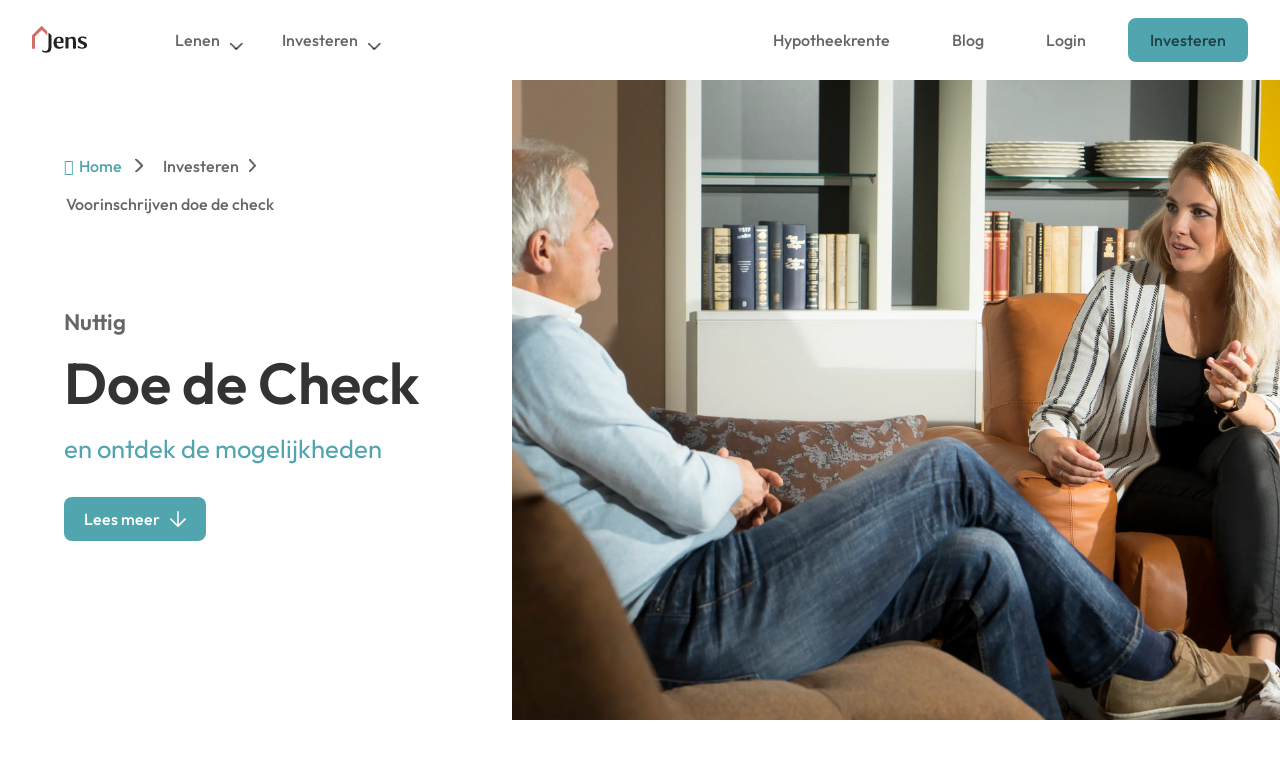

--- FILE ---
content_type: text/html; charset=UTF-8
request_url: https://jens.nl/investeren/voorinschrijven-doe-de-check/
body_size: 69739
content:
<!DOCTYPE html>
<html lang="en-US">
<head>
	<meta charset="UTF-8" />
<script type="text/javascript">
/* <![CDATA[ */
var gform;gform||(document.addEventListener("gform_main_scripts_loaded",function(){gform.scriptsLoaded=!0}),document.addEventListener("gform/theme/scripts_loaded",function(){gform.themeScriptsLoaded=!0}),window.addEventListener("DOMContentLoaded",function(){gform.domLoaded=!0}),gform={domLoaded:!1,scriptsLoaded:!1,themeScriptsLoaded:!1,isFormEditor:()=>"function"==typeof InitializeEditor,callIfLoaded:function(o){return!(!gform.domLoaded||!gform.scriptsLoaded||!gform.themeScriptsLoaded&&!gform.isFormEditor()||(gform.isFormEditor()&&console.warn("The use of gform.initializeOnLoaded() is deprecated in the form editor context and will be removed in Gravity Forms 3.1."),o(),0))},initializeOnLoaded:function(o){gform.callIfLoaded(o)||(document.addEventListener("gform_main_scripts_loaded",()=>{gform.scriptsLoaded=!0,gform.callIfLoaded(o)}),document.addEventListener("gform/theme/scripts_loaded",()=>{gform.themeScriptsLoaded=!0,gform.callIfLoaded(o)}),window.addEventListener("DOMContentLoaded",()=>{gform.domLoaded=!0,gform.callIfLoaded(o)}))},hooks:{action:{},filter:{}},addAction:function(o,r,e,t){gform.addHook("action",o,r,e,t)},addFilter:function(o,r,e,t){gform.addHook("filter",o,r,e,t)},doAction:function(o){gform.doHook("action",o,arguments)},applyFilters:function(o){return gform.doHook("filter",o,arguments)},removeAction:function(o,r){gform.removeHook("action",o,r)},removeFilter:function(o,r,e){gform.removeHook("filter",o,r,e)},addHook:function(o,r,e,t,n){null==gform.hooks[o][r]&&(gform.hooks[o][r]=[]);var d=gform.hooks[o][r];null==n&&(n=r+"_"+d.length),gform.hooks[o][r].push({tag:n,callable:e,priority:t=null==t?10:t})},doHook:function(r,o,e){var t;if(e=Array.prototype.slice.call(e,1),null!=gform.hooks[r][o]&&((o=gform.hooks[r][o]).sort(function(o,r){return o.priority-r.priority}),o.forEach(function(o){"function"!=typeof(t=o.callable)&&(t=window[t]),"action"==r?t.apply(null,e):e[0]=t.apply(null,e)})),"filter"==r)return e[0]},removeHook:function(o,r,t,n){var e;null!=gform.hooks[o][r]&&(e=(e=gform.hooks[o][r]).filter(function(o,r,e){return!!(null!=n&&n!=o.tag||null!=t&&t!=o.priority)}),gform.hooks[o][r]=e)}});
/* ]]> */
</script>

<meta http-equiv="X-UA-Compatible" content="IE=edge">
  <link rel="pingback" href="https://jens.nl/xmlrpc.php" />

  <script type="wphb-delay-type" data-wphb-type="text/javascript">
    document.documentElement.className = 'js';
  </script>
	
	<title>Voorinschrijven doe de check  - Jens</title><link rel="preload" data-smush-preload as="image" href="https://jens.nl/wp-content/uploads/2022/11/header_image_02.webp" fetchpriority="high" /><style id="wphb-used-css-page-4796">@charset "UTF-8";@font-face{font-family:'Open Sans';font-style:italic;font-weight:300;font-stretch:normal;font-display:swap;src:url(https://fonts.gstatic.com/s/opensans/v44/memQYaGs126MiZpBA-UFUIcVXSCEkx2cmqvXlWq8tWZ0Pw86hd0Rk5hkWV4exQ.ttf) format('truetype')}@font-face{font-family:'Open Sans';font-style:italic;font-weight:400;font-stretch:normal;font-display:swap;src:url(https://fonts.gstatic.com/s/opensans/v44/memQYaGs126MiZpBA-UFUIcVXSCEkx2cmqvXlWq8tWZ0Pw86hd0Rk8ZkWV4exQ.ttf) format('truetype')}@font-face{font-family:'Open Sans';font-style:italic;font-weight:600;font-stretch:normal;font-display:swap;src:url(https://fonts.gstatic.com/s/opensans/v44/memQYaGs126MiZpBA-UFUIcVXSCEkx2cmqvXlWq8tWZ0Pw86hd0RkxhjWV4exQ.ttf) format('truetype')}@font-face{font-family:'Open Sans';font-style:italic;font-weight:700;font-stretch:normal;font-display:swap;src:url(https://fonts.gstatic.com/s/opensans/v44/memQYaGs126MiZpBA-UFUIcVXSCEkx2cmqvXlWq8tWZ0Pw86hd0RkyFjWV4exQ.ttf) format('truetype')}@font-face{font-family:'Open Sans';font-style:italic;font-weight:800;font-stretch:normal;font-display:swap;src:url(https://fonts.gstatic.com/s/opensans/v44/memQYaGs126MiZpBA-UFUIcVXSCEkx2cmqvXlWq8tWZ0Pw86hd0Rk0ZjWV4exQ.ttf) format('truetype')}@font-face{font-family:'Open Sans';font-style:normal;font-weight:300;font-stretch:normal;font-display:swap;src:url(https://fonts.gstatic.com/s/opensans/v44/memSYaGs126MiZpBA-UvWbX2vVnXBbObj2OVZyOOSr4dVJWUgsiH0B4uaVc.ttf) format('truetype')}@font-face{font-family:'Open Sans';font-style:normal;font-weight:400;font-stretch:normal;font-display:swap;src:url(https://fonts.gstatic.com/s/opensans/v44/memSYaGs126MiZpBA-UvWbX2vVnXBbObj2OVZyOOSr4dVJWUgsjZ0B4uaVc.ttf) format('truetype')}@font-face{font-family:'Open Sans';font-style:normal;font-weight:600;font-stretch:normal;font-display:swap;src:url(https://fonts.gstatic.com/s/opensans/v44/memSYaGs126MiZpBA-UvWbX2vVnXBbObj2OVZyOOSr4dVJWUgsgH1x4uaVc.ttf) format('truetype')}@font-face{font-family:'Open Sans';font-style:normal;font-weight:700;font-stretch:normal;font-display:swap;src:url(https://fonts.gstatic.com/s/opensans/v44/memSYaGs126MiZpBA-UvWbX2vVnXBbObj2OVZyOOSr4dVJWUgsg-1x4uaVc.ttf) format('truetype')}@font-face{font-family:'Open Sans';font-style:normal;font-weight:800;font-stretch:normal;font-display:swap;src:url(https://fonts.gstatic.com/s/opensans/v44/memSYaGs126MiZpBA-UvWbX2vVnXBbObj2OVZyOOSr4dVJWUgshZ1x4uaVc.ttf) format('truetype')}@font-face{font-family:'Open Sans';font-style:italic;font-weight:300;font-stretch:normal;font-display:swap;src:url(https://fonts.gstatic.com/l/font?kit=memQYaGs126MiZpBA-UFUIcVXSCEkx2cmqvXlWq8tWZ0Pw86hd0Rk5hkWV4exg&skey=743457fe2cc29280&v=v44) format('woff')}@font-face{font-family:'Open Sans';font-style:italic;font-weight:400;font-stretch:normal;font-display:swap;src:url(https://fonts.gstatic.com/l/font?kit=memQYaGs126MiZpBA-UFUIcVXSCEkx2cmqvXlWq8tWZ0Pw86hd0Rk8ZkWV4exg&skey=743457fe2cc29280&v=v44) format('woff')}@font-face{font-family:'Open Sans';font-style:italic;font-weight:600;font-stretch:normal;font-display:swap;src:url(https://fonts.gstatic.com/l/font?kit=memQYaGs126MiZpBA-UFUIcVXSCEkx2cmqvXlWq8tWZ0Pw86hd0RkxhjWV4exg&skey=743457fe2cc29280&v=v44) format('woff')}@font-face{font-family:'Open Sans';font-style:italic;font-weight:700;font-stretch:normal;font-display:swap;src:url(https://fonts.gstatic.com/l/font?kit=memQYaGs126MiZpBA-UFUIcVXSCEkx2cmqvXlWq8tWZ0Pw86hd0RkyFjWV4exg&skey=743457fe2cc29280&v=v44) format('woff')}@font-face{font-family:'Open Sans';font-style:italic;font-weight:800;font-stretch:normal;font-display:swap;src:url(https://fonts.gstatic.com/l/font?kit=memQYaGs126MiZpBA-UFUIcVXSCEkx2cmqvXlWq8tWZ0Pw86hd0Rk0ZjWV4exg&skey=743457fe2cc29280&v=v44) format('woff')}@font-face{font-family:'Open Sans';font-style:normal;font-weight:300;font-stretch:normal;font-display:swap;src:url(https://fonts.gstatic.com/l/font?kit=memSYaGs126MiZpBA-UvWbX2vVnXBbObj2OVZyOOSr4dVJWUgsiH0B4uaVQ&skey=62c1cbfccc78b4b2&v=v44) format('woff')}@font-face{font-family:'Open Sans';font-style:normal;font-weight:400;font-stretch:normal;font-display:swap;src:url(https://fonts.gstatic.com/l/font?kit=memSYaGs126MiZpBA-UvWbX2vVnXBbObj2OVZyOOSr4dVJWUgsjZ0B4uaVQ&skey=62c1cbfccc78b4b2&v=v44) format('woff')}@font-face{font-family:'Open Sans';font-style:normal;font-weight:600;font-stretch:normal;font-display:swap;src:url(https://fonts.gstatic.com/l/font?kit=memSYaGs126MiZpBA-UvWbX2vVnXBbObj2OVZyOOSr4dVJWUgsgH1x4uaVQ&skey=62c1cbfccc78b4b2&v=v44) format('woff')}@font-face{font-family:'Open Sans';font-style:normal;font-weight:700;font-stretch:normal;font-display:swap;src:url(https://fonts.gstatic.com/l/font?kit=memSYaGs126MiZpBA-UvWbX2vVnXBbObj2OVZyOOSr4dVJWUgsg-1x4uaVQ&skey=62c1cbfccc78b4b2&v=v44) format('woff')}@font-face{font-family:'Open Sans';font-style:normal;font-weight:800;font-stretch:normal;font-display:swap;src:url(https://fonts.gstatic.com/l/font?kit=memSYaGs126MiZpBA-UvWbX2vVnXBbObj2OVZyOOSr4dVJWUgshZ1x4uaVQ&skey=62c1cbfccc78b4b2&v=v44) format('woff')}@font-face{font-family:'Open Sans';font-style:italic;font-weight:300;font-stretch:normal;font-display:swap;src:url(https://fonts.gstatic.com/s/opensans/v44/memQYaGs126MiZpBA-UFUIcVXSCEkx2cmqvXlWq8tWZ0Pw86hd0Rk5hkWV4ewA.woff2) format('woff2')}@font-face{font-family:'Open Sans';font-style:italic;font-weight:400;font-stretch:normal;font-display:swap;src:url(https://fonts.gstatic.com/s/opensans/v44/memQYaGs126MiZpBA-UFUIcVXSCEkx2cmqvXlWq8tWZ0Pw86hd0Rk8ZkWV4ewA.woff2) format('woff2')}@font-face{font-family:'Open Sans';font-style:italic;font-weight:600;font-stretch:normal;font-display:swap;src:url(https://fonts.gstatic.com/s/opensans/v44/memQYaGs126MiZpBA-UFUIcVXSCEkx2cmqvXlWq8tWZ0Pw86hd0RkxhjWV4ewA.woff2) format('woff2')}@font-face{font-family:'Open Sans';font-style:italic;font-weight:700;font-stretch:normal;font-display:swap;src:url(https://fonts.gstatic.com/s/opensans/v44/memQYaGs126MiZpBA-UFUIcVXSCEkx2cmqvXlWq8tWZ0Pw86hd0RkyFjWV4ewA.woff2) format('woff2')}@font-face{font-family:'Open Sans';font-style:italic;font-weight:800;font-stretch:normal;font-display:swap;src:url(https://fonts.gstatic.com/s/opensans/v44/memQYaGs126MiZpBA-UFUIcVXSCEkx2cmqvXlWq8tWZ0Pw86hd0Rk0ZjWV4ewA.woff2) format('woff2')}@font-face{font-family:'Open Sans';font-style:normal;font-weight:300;font-stretch:normal;font-display:swap;src:url(https://fonts.gstatic.com/s/opensans/v44/memSYaGs126MiZpBA-UvWbX2vVnXBbObj2OVZyOOSr4dVJWUgsiH0B4uaVI.woff2) format('woff2')}@font-face{font-family:'Open Sans';font-style:normal;font-weight:400;font-stretch:normal;font-display:swap;src:url(https://fonts.gstatic.com/s/opensans/v44/memSYaGs126MiZpBA-UvWbX2vVnXBbObj2OVZyOOSr4dVJWUgsjZ0B4uaVI.woff2) format('woff2')}@font-face{font-family:'Open Sans';font-style:normal;font-weight:600;font-stretch:normal;font-display:swap;src:url(https://fonts.gstatic.com/s/opensans/v44/memSYaGs126MiZpBA-UvWbX2vVnXBbObj2OVZyOOSr4dVJWUgsgH1x4uaVI.woff2) format('woff2')}@font-face{font-family:'Open Sans';font-style:normal;font-weight:700;font-stretch:normal;font-display:swap;src:url(https://fonts.gstatic.com/s/opensans/v44/memSYaGs126MiZpBA-UvWbX2vVnXBbObj2OVZyOOSr4dVJWUgsg-1x4uaVI.woff2) format('woff2')}@font-face{font-family:'Open Sans';font-style:normal;font-weight:800;font-stretch:normal;font-display:swap;src:url(https://fonts.gstatic.com/s/opensans/v44/memSYaGs126MiZpBA-UvWbX2vVnXBbObj2OVZyOOSr4dVJWUgshZ1x4uaVI.woff2) format('woff2')}.lazyload,.lazyloading{max-width:100%}:root{}@media (min-resolution:192dpi){:root{}}.wp-element-button{cursor:pointer}:root .has-very-light-gray-background-color{background-color:#eee}:root .has-very-dark-gray-background-color{background-color:#313131}:root .has-very-light-gray-color{color:#eee}:root .has-very-dark-gray-color{color:#313131}:root .has-vivid-green-cyan-to-vivid-cyan-blue-gradient-background{background:linear-gradient(135deg,#00d084,#0693e3)}:root .has-purple-crush-gradient-background{background:linear-gradient(135deg,#34e2e4,#4721fb 50%,#ab1dfe)}:root .has-hazy-dawn-gradient-background{background:linear-gradient(135deg,#faaca8,#dad0ec)}:root .has-subdued-olive-gradient-background{background:linear-gradient(135deg,#fafae1,#67a671)}:root .has-atomic-cream-gradient-background{background:linear-gradient(135deg,#fdd79a,#004a59)}:root .has-nightshade-gradient-background{background:linear-gradient(135deg,#330968,#31cdcf)}:root .has-midnight-gradient-background{background:linear-gradient(135deg,#020381,#2874fc)}:root{--wp--preset--font-size--normal:16px;--wp--preset--font-size--huge:42px}.has-regular-font-size{font-size:1em}.has-larger-font-size{font-size:2.625em}.has-normal-font-size{font-size:var(--wp--preset--font-size--normal)}.has-huge-font-size{font-size:var(--wp--preset--font-size--huge)}.has-text-align-center{text-align:center}.has-text-align-left{text-align:left}.has-text-align-right{text-align:right}.has-fit-text{white-space:nowrap!important}#end-resizable-editor-section{display:none}.aligncenter{clear:both}.items-justified-left{justify-content:flex-start}.items-justified-center{justify-content:center}.items-justified-right{justify-content:flex-end}.items-justified-space-between{justify-content:space-between}.screen-reader-text{border:0;clip-path:inset(50%);height:1px;margin:-1px;overflow:hidden;padding:0;position:absolute;width:1px;word-wrap:normal!important}.screen-reader-text:focus{background-color:#ddd;clip-path:none;color:#444;display:block;font-size:1em;height:auto;left:5px;line-height:normal;padding:15px 23px 14px;text-decoration:none;top:5px;width:auto;z-index:100000}html :where(.has-border-color){border-style:solid}html :where([style*=border-top-color]){border-top-style:solid}html :where([style*=border-right-color]){border-right-style:solid}html :where([style*=border-bottom-color]){border-bottom-style:solid}html :where([style*=border-left-color]){border-left-style:solid}html :where([style*=border-width]){border-style:solid}html :where([style*=border-top-width]){border-top-style:solid}html :where([style*=border-right-width]){border-right-style:solid}html :where([style*=border-bottom-width]){border-bottom-style:solid}html :where([style*=border-left-width]){border-left-style:solid}html :where(img[class*=wp-image-]){height:auto;max-width:100%}html :where(.is-position-sticky){}@media screen and (max-width:600px){html :where(.is-position-sticky){}}:root{--wp--preset--color--black:#000000;--wp--preset--color--cyan-bluish-gray:#abb8c3;--wp--preset--color--white:#ffffff;--wp--preset--color--pale-pink:#f78da7;--wp--preset--color--vivid-red:#cf2e2e;--wp--preset--color--luminous-vivid-orange:#ff6900;--wp--preset--color--luminous-vivid-amber:#fcb900;--wp--preset--color--light-green-cyan:#7bdcb5;--wp--preset--color--vivid-green-cyan:#00d084;--wp--preset--color--pale-cyan-blue:#8ed1fc;--wp--preset--color--vivid-cyan-blue:#0693e3;--wp--preset--color--vivid-purple:#9b51e0;--wp--preset--gradient--vivid-cyan-blue-to-vivid-purple:linear-gradient(135deg,rgb(6,147,227) 0%,rgb(155,81,224) 100%);--wp--preset--gradient--light-green-cyan-to-vivid-green-cyan:linear-gradient(135deg,rgb(122,220,180) 0%,rgb(0,208,130) 100%);--wp--preset--gradient--luminous-vivid-amber-to-luminous-vivid-orange:linear-gradient(135deg,rgb(252,185,0) 0%,rgb(255,105,0) 100%);--wp--preset--gradient--luminous-vivid-orange-to-vivid-red:linear-gradient(135deg,rgb(255,105,0) 0%,rgb(207,46,46) 100%);--wp--preset--gradient--very-light-gray-to-cyan-bluish-gray:linear-gradient(135deg,rgb(238,238,238) 0%,rgb(169,184,195) 100%);--wp--preset--gradient--cool-to-warm-spectrum:linear-gradient(135deg,rgb(74,234,220) 0%,rgb(151,120,209) 20%,rgb(207,42,186) 40%,rgb(238,44,130) 60%,rgb(251,105,98) 80%,rgb(254,248,76) 100%);--wp--preset--gradient--blush-light-purple:linear-gradient(135deg,rgb(255,206,236) 0%,rgb(152,150,240) 100%);--wp--preset--gradient--blush-bordeaux:linear-gradient(135deg,rgb(254,205,165) 0%,rgb(254,45,45) 50%,rgb(107,0,62) 100%);--wp--preset--gradient--luminous-dusk:linear-gradient(135deg,rgb(255,203,112) 0%,rgb(199,81,192) 50%,rgb(65,88,208) 100%);--wp--preset--gradient--pale-ocean:linear-gradient(135deg,rgb(255,245,203) 0%,rgb(182,227,212) 50%,rgb(51,167,181) 100%);--wp--preset--gradient--electric-grass:linear-gradient(135deg,rgb(202,248,128) 0%,rgb(113,206,126) 100%);--wp--preset--gradient--midnight:linear-gradient(135deg,rgb(2,3,129) 0%,rgb(40,116,252) 100%);--wp--preset--font-size--small:13px;--wp--preset--font-size--medium:20px;--wp--preset--font-size--large:36px;--wp--preset--font-size--x-large:42px}:root{--wp--style--global--content-size:823px;--wp--style--global--wide-size:1080px}.wp-site-blocks>.alignleft{float:left;margin-right:2em}.wp-site-blocks>.alignright{float:right;margin-left:2em}.wp-site-blocks>.aligncenter{justify-content:center;margin-left:auto;margin-right:auto}.is-layout-flow>.alignleft{float:left;margin-inline-start:0;margin-inline-end:2em}.is-layout-flow>.alignright{float:right;margin-inline-start:2em;margin-inline-end:0}.is-layout-flow>.aligncenter{margin-left:auto!important;margin-right:auto!important}.is-layout-constrained>.alignleft{float:left;margin-inline-start:0;margin-inline-end:2em}.is-layout-constrained>.alignright{float:right;margin-inline-start:2em;margin-inline-end:0}.is-layout-constrained>.aligncenter{margin-left:auto!important;margin-right:auto!important}.is-layout-constrained>:where(:not(.alignleft):not(.alignright):not(.alignfull)){max-width:var(--wp--style--global--content-size);margin-left:auto!important;margin-right:auto!important}.is-layout-constrained>.alignwide{max-width:var(--wp--style--global--wide-size)}body .is-layout-flex{display:flex}.is-layout-flex{flex-wrap:wrap;align-items:center}.is-layout-flex>:is(*,div){margin:0}body .is-layout-grid{display:grid}.is-layout-grid>:is(*,div){margin:0}body{padding-top:0;padding-right:0;padding-bottom:0;padding-left:0}:root :where(.wp-element-button,.wp-block-button__link){background-color:#32373c;border-width:0;color:#fff;font-family:inherit;font-size:inherit;font-style:inherit;font-weight:inherit;letter-spacing:inherit;line-height:inherit;padding-top:calc(.667em + 2px);padding-right:calc(1.333em + 2px);padding-bottom:calc(.667em + 2px);padding-left:calc(1.333em + 2px);text-decoration:none;text-transform:inherit}.has-black-color{color:var(--wp--preset--color--black)!important}.has-cyan-bluish-gray-color{color:var(--wp--preset--color--cyan-bluish-gray)!important}.has-white-color{color:var(--wp--preset--color--white)!important}.has-pale-pink-color{color:var(--wp--preset--color--pale-pink)!important}.has-vivid-red-color{color:var(--wp--preset--color--vivid-red)!important}.has-luminous-vivid-orange-color{color:var(--wp--preset--color--luminous-vivid-orange)!important}.has-luminous-vivid-amber-color{color:var(--wp--preset--color--luminous-vivid-amber)!important}.has-light-green-cyan-color{color:var(--wp--preset--color--light-green-cyan)!important}.has-vivid-green-cyan-color{color:var(--wp--preset--color--vivid-green-cyan)!important}.has-pale-cyan-blue-color{color:var(--wp--preset--color--pale-cyan-blue)!important}.has-vivid-cyan-blue-color{color:var(--wp--preset--color--vivid-cyan-blue)!important}.has-vivid-purple-color{color:var(--wp--preset--color--vivid-purple)!important}.has-black-background-color{background-color:var(--wp--preset--color--black)!important}.has-cyan-bluish-gray-background-color{background-color:var(--wp--preset--color--cyan-bluish-gray)!important}.has-white-background-color{background-color:var(--wp--preset--color--white)!important}.has-pale-pink-background-color{background-color:var(--wp--preset--color--pale-pink)!important}.has-vivid-red-background-color{background-color:var(--wp--preset--color--vivid-red)!important}.has-luminous-vivid-orange-background-color{background-color:var(--wp--preset--color--luminous-vivid-orange)!important}.has-luminous-vivid-amber-background-color{background-color:var(--wp--preset--color--luminous-vivid-amber)!important}.has-light-green-cyan-background-color{background-color:var(--wp--preset--color--light-green-cyan)!important}.has-vivid-green-cyan-background-color{background-color:var(--wp--preset--color--vivid-green-cyan)!important}.has-pale-cyan-blue-background-color{background-color:var(--wp--preset--color--pale-cyan-blue)!important}.has-vivid-cyan-blue-background-color{background-color:var(--wp--preset--color--vivid-cyan-blue)!important}.has-vivid-purple-background-color{background-color:var(--wp--preset--color--vivid-purple)!important}.has-black-border-color{border-color:var(--wp--preset--color--black)!important}.has-cyan-bluish-gray-border-color{border-color:var(--wp--preset--color--cyan-bluish-gray)!important}.has-white-border-color{border-color:var(--wp--preset--color--white)!important}.has-pale-pink-border-color{border-color:var(--wp--preset--color--pale-pink)!important}.has-vivid-red-border-color{border-color:var(--wp--preset--color--vivid-red)!important}.has-luminous-vivid-orange-border-color{border-color:var(--wp--preset--color--luminous-vivid-orange)!important}.has-luminous-vivid-amber-border-color{border-color:var(--wp--preset--color--luminous-vivid-amber)!important}.has-light-green-cyan-border-color{border-color:var(--wp--preset--color--light-green-cyan)!important}.has-vivid-green-cyan-border-color{border-color:var(--wp--preset--color--vivid-green-cyan)!important}.has-pale-cyan-blue-border-color{border-color:var(--wp--preset--color--pale-cyan-blue)!important}.has-vivid-cyan-blue-border-color{border-color:var(--wp--preset--color--vivid-cyan-blue)!important}.has-vivid-purple-border-color{border-color:var(--wp--preset--color--vivid-purple)!important}.has-vivid-cyan-blue-to-vivid-purple-gradient-background{background:var(--wp--preset--gradient--vivid-cyan-blue-to-vivid-purple)!important}.has-light-green-cyan-to-vivid-green-cyan-gradient-background{background:var(--wp--preset--gradient--light-green-cyan-to-vivid-green-cyan)!important}.has-luminous-vivid-amber-to-luminous-vivid-orange-gradient-background{background:var(--wp--preset--gradient--luminous-vivid-amber-to-luminous-vivid-orange)!important}.has-luminous-vivid-orange-to-vivid-red-gradient-background{background:var(--wp--preset--gradient--luminous-vivid-orange-to-vivid-red)!important}.has-very-light-gray-to-cyan-bluish-gray-gradient-background{background:var(--wp--preset--gradient--very-light-gray-to-cyan-bluish-gray)!important}.has-cool-to-warm-spectrum-gradient-background{background:var(--wp--preset--gradient--cool-to-warm-spectrum)!important}.has-blush-light-purple-gradient-background{background:var(--wp--preset--gradient--blush-light-purple)!important}.has-blush-bordeaux-gradient-background{background:var(--wp--preset--gradient--blush-bordeaux)!important}.has-luminous-dusk-gradient-background{background:var(--wp--preset--gradient--luminous-dusk)!important}.has-pale-ocean-gradient-background{background:var(--wp--preset--gradient--pale-ocean)!important}.has-electric-grass-gradient-background{background:var(--wp--preset--gradient--electric-grass)!important}.has-midnight-gradient-background{background:var(--wp--preset--gradient--midnight)!important}.has-small-font-size{font-size:var(--wp--preset--font-size--small)!important}.has-medium-font-size{font-size:var(--wp--preset--font-size--medium)!important}.has-large-font-size{font-size:var(--wp--preset--font-size--large)!important}.has-x-large-font-size{font-size:var(--wp--preset--font-size--x-large)!important}/*!
 * Bootstrap v3.3.7 (http://getbootstrap.com)
 * Copyright 2011-2016 Twitter, Inc.
 * Licensed under MIT (https://github.com/twbs/bootstrap/blob/master/LICENSE)
 */.fbc-page .fbc-items{margin-bottom:20px;list-style:none;border-radius:4px}.fbc-page .fbc-items>li{display:inline-block}.fbc-page .fbc-items>li+li:before{color:#ccc}.fbc-page *{margin:0;padding:0}.fbc-page .fbc-wrap .fbc-items{font-family:Roboto,sans-serif;margin:0;padding:0;width:auto;display:block;float:left;font-size:16px}.fbc-page .fbc-wrap .fbc-items li{padding:15px 0;line-height:normal}.fbc-page .fbc-wrap .fbc-items li:first-child{border-radius:4px 0 0 4px;padding-left:16px;padding-right:0}.fbc-page .fbc-wrap .fbc-items li:last-child{border-radius:0 4px 4px 0;padding-right:15px}.fbc-page .fbc-wrap .fbc-items li a{color:#337ab7}.fbc-page .fbc-wrap .fbc-items li a i{margin-right:5px}.fbc-page .fbc-wrap .fbc-items li.active a{color:#27272a}@media (max-width:768px){.fbc-page .fbc-wrap .fbc-items{padding:0 10px}.fbc-page .fbc-wrap .fbc-items li:last-child{padding-right:0}.fbc-page .fbc-wrap .fbc-items li:nth-child(7),.fbc-page .fbc-wrap .fbc-items li:nth-child(8),.fbc-page .fbc-wrap .fbc-items li:nth-child(9){padding-top:0}.fbc-page .fbc-wrap .fbc-items li a i{margin-right:1px}.fbc-page .fbc-wrap .fbc-items li .fbc-separator{margin-left:5px}.fbc-page .fbc-wrap .fbc-items li:nth-child(2n) .fbc-separator{margin:0 0}}.fbc-page .clearfix::after,.fbc-page .clearfix::before{content:" ";display:table}.fbc-page .clearfix::after{clear:both}.fbc-page .fbc-wrap .fbc-items li:first-child{margin-right:3px}.fbc-page .fbc-wrap .fbc-items li{padding:15px 2px}/*!
 *  Font Awesome 4.7.0 by @davegandy - http://fontawesome.io - @fontawesome
 *  License - http://fontawesome.io/license (Font: SIL OFL 1.1, CSS: MIT License)
 */.fa{font:14px/1 FontAwesome;font-size:inherit;text-rendering:auto;-webkit-font-smoothing:antialiased;-moz-osx-font-smoothing:grayscale;display:inline-block}.fa-home:before{content:""}.dtq-btn-wrap{position:relative;display:flex}.dtq-carousel .slick-arrow{z-index:999}.dtq-image-carousel-item figure img{width:100%}.dtq-image-carousel-item figure{position:relative}.dtq-image-carousel-item{position:relative;border-style:solid}.dtq-image-carousel-item .content .content-inner{border-style:solid}.ba_image_carousel_child{overflow:hidden!important}.dtq-logo-grid__item a{display:block;height:100%}.dtq-logo-grid__item img{vertical-align:middle;transition:.2s ease;object-fit:contain;display:block;margin-left:auto;margin-right:auto}.dtq-logo-grid__item{background-size:cover;background-position:center;background-repeat:no-repeat;border-style:solid}button::-moz-focus-inner{padding:0;border:0}.dtq-overlay{align-items:center;display:flex;height:100%;justify-content:center;left:0;pointer-events:none;position:absolute;top:0;width:100%;z-index:9}.dtq-overlay .dtq-overlay-icon{font-style:normal;transition:all .2s}.dtq-carousel *{vertical-align:middle!important}.dtq-carousel figure{margin:0}.dtq-carousel .slick-arrow:after,.dtq-carousel .slick-arrow:before{color:inherit!important}.dtq-carousel .slick-arrow{z-index:999}.dtq-carousel .slick-dots{padding:0!important}.dtq-carousel .slick-arrow:before{font-family:ETmodules!important;line-height:1.35;vertical-align:middle}.dtq-carousel-frontend .slick-arrow:before{content:attr(data-icon)!important}.dtq-carousel .slick-dots li button:before{opacity:1!important}.dtq-carousel .slick-dots li button:before{display:none}.dtq-carousel .slick-dots li button{padding:0!important;transition:all .2s ease}.dtq-carousel .slick-dots li{height:auto!important;padding:0!important;width:auto!important}.dtq-centered--highlighted .slick-slide{transform:scale(.8)}.ba_et_pb_module{background-position:50%;background-repeat:no-repeat;background-size:cover}button::-moz-focus-inner{border:0;padding:0}.gform_wrapper.gravity-theme fieldset,.gform_wrapper.gravity-theme legend{background:0 0;padding:0}.gform_wrapper.gravity-theme fieldset{border:none;margin:0;display:block}.gform_wrapper.gravity-theme legend{margin-left:0;margin-right:0}@font-face{font-family:gform-icons-theme;src:url("https://jens.nl/wp-content/plugins/gravityforms/fonts/gform-icons-theme.woff2?o6rzdt") format("woff2"),url("https://jens.nl/wp-content/plugins/gravityforms/fonts/gform-icons-theme.ttf?o6rzdt") format("truetype"),url("https://jens.nl/wp-content/plugins/gravityforms/fonts/gform-icons-theme.woff?o6rzdt") format("woff"),url("https://jens.nl/wp-content/plugins/gravityforms/fonts/gform-icons-theme.svg?o6rzdt#gform-icons-theme") format("svg");font-weight:400;font-style:normal;font-display:block}.gform_wrapper.gravity-theme ::-ms-reveal{display:none}.gform_wrapper.gravity-theme .gform_validation_container,body .gform_wrapper.gravity-theme .gform_body .gform_fields .gfield.gform_validation_container,body .gform_wrapper.gravity-theme .gform_fields .gfield.gform_validation_container,body .gform_wrapper.gravity-theme .gform_validation_container{left:-9000px;display:none!important;position:absolute!important}@media only screen and (width <= 641px){.gform_wrapper.gravity-theme input:not([type=radio]):not([type=checkbox]):not([type=image]):not([type=file]){min-height:32px;line-height:2}.gform_wrapper.gravity-theme ul.gfield_checkbox li label,.gform_wrapper.gravity-theme ul.gfield_radio li label{cursor:pointer;width:85%}}.gform_wrapper.gravity-theme .gform_hidden{display:none}.gform_wrapper.gravity-theme .hidden_label .gfield_label,.gform_wrapper.gravity-theme .screen-reader-text{clip:rect(1px,1px,1px,1px);clip-path:inset(50%);border:0;width:1px;height:1px;margin:-1px;padding:0;position:absolute;overflow:hidden;word-wrap:normal!important}.gform_wrapper.gravity-theme button.screen-reader-text:focus{clip:auto;clip-path:none;border:0;width:auto;height:auto;margin:0;position:static!important}.gform_wrapper.gravity-theme .gfield input{max-width:100%}.gform_wrapper.gravity-theme .gfield input.large{width:100%}.gform_wrapper.gravity-theme *{box-sizing:border-box}.gform_wrapper.gravity-theme .gform_fields{grid-column-gap:2%;-ms-grid-columns:(1fr 2%)[12];grid-row-gap:16px;grid-template-rows:repeat(auto-fill,auto);grid-template-columns:repeat(12,1fr);width:100%;display:grid}.gform_wrapper.gravity-theme .gfield{grid-column:1/-1;min-width:0}.gform_wrapper.gravity-theme .gfield.gfield--width-full{-ms-grid-column-span:12;grid-column:span 12}@media (width <= 640px){.gform_wrapper.gravity-theme .gform_fields{grid-column-gap:0}.gform_wrapper.gravity-theme .gfield:not(.gfield--width-full){grid-column:1/-1}}.gform_wrapper.gravity-theme .gfield_label{margin-bottom:8px;padding:0;font-size:16px;font-weight:700;display:inline-block}.gform_wrapper.gravity-theme .gfield_required{color:#c02b0a;padding-inline-start:.125em;font-size:13.008px;display:inline-block}.gform_wrapper.gravity-theme .gfield_required .gfield_required_text{font-style:italic;font-weight:400}.gform_wrapper.gravity-theme .gform_required_legend .gfield_required{padding-inline-start:0}.gform_wrapper.gravity-theme [aria-invalid=true]+label,.gform_wrapper.gravity-theme label+[aria-invalid=true]{color:#c02b0a}.gform_wrapper.gravity-theme button.button:disabled{opacity:.6}.gform_wrapper.gravity-theme .gform_footer{display:flex}.gform_wrapper.gravity-theme .gform_footer input{align-self:flex-end}.gform_wrapper.gravity-theme .description,.gform_wrapper.gravity-theme .gfield_description{clear:both;letter-spacing:normal;font-family:inherit;font-size:15px;line-height:inherit;width:100%;padding-top:13px}.gform_wrapper.gravity-theme .field_description_above .description,.gform_wrapper.gravity-theme .field_description_above .gfield_description{padding-bottom:16px}.gform_wrapper.gravity-theme .field_sublabel_above .description,.gform_wrapper.gravity-theme .field_sublabel_above .gfield_description{margin-top:9.008px}.gform_wrapper.gravity-theme .gform_footer{margin:6px 0 0;padding:16px 0}.gform_wrapper.gravity-theme .gform_footer button,.gform_wrapper.gravity-theme .gform_footer input{margin-bottom:8px}.gform_wrapper.gravity-theme .gform_footer button.button:disabled,.gform_wrapper.gravity-theme .gform_footer input.button:disabled{opacity:.6}.gform_wrapper.gravity-theme .gform_footer button+input,.gform_wrapper.gravity-theme .gform_footer input+button,.gform_wrapper.gravity-theme .gform_footer input+input{margin-left:8px}.gform_wrapper.gravity-theme .gfield_checkbox label,.gform_wrapper.gravity-theme .gfield_radio label{font-size:15px;display:inline-block}.gform_wrapper.gravity-theme .gfield_checkbox button,.gform_wrapper.gravity-theme .gfield_checkbox input[type=text],.gform_wrapper.gravity-theme .gfield_radio button,.gform_wrapper.gravity-theme .gfield_radio input[type=text]{margin-top:16px}.gform_wrapper.gravity-theme .gfield-choice-input{vertical-align:middle;margin-top:0;display:inline-block;top:0}.gform_wrapper.gravity-theme .gfield-choice-input+label{vertical-align:middle;max-width:calc(100% - 32px);margin-bottom:0}.gform_wrapper.gravity-theme .gfield-choice-input:disabled+label{color:#757575}.gform_wrapper.gravity-theme input[type=number]{display:inline-block}.gform_wrapper.gravity-theme input[type=color],.gform_wrapper.gravity-theme input[type=date],.gform_wrapper.gravity-theme input[type=email],.gform_wrapper.gravity-theme input[type=month],.gform_wrapper.gravity-theme input[type=number],.gform_wrapper.gravity-theme input[type=search],.gform_wrapper.gravity-theme input[type=tel],.gform_wrapper.gravity-theme input[type=text],.gform_wrapper.gravity-theme input[type=url]{margin-top:0;margin-bottom:0;padding:8px;font-size:15px}/*!
Theme Name: Divi
Theme URI: http://www.elegantthemes.com/gallery/divi/
Version: 4.27.5
Description: Smart. Flexible. Beautiful. Divi is the most powerful theme in our collection.
Author: Elegant Themes
Author URI: http://www.elegantthemes.com
License: GNU General Public License v2
License URI: http://www.gnu.org/licenses/gpl-2.0.html
*/a,blockquote,body,center,cite,code,div,dl,dt,fieldset,font,form,h1,h2,h3,h4,html,i,iframe,img,label,legend,li,ol,p,q,s,span,strong,ul,var{-webkit-text-size-adjust:100%;-ms-text-size-adjust:100%;vertical-align:baseline;background:0 0;border:0;outline:0;margin:0;padding:0;font-size:100%}body{line-height:1}ol,ul{list-style:none}blockquote,q{quotes:none}blockquote:after,blockquote:before,q:after,q:before{content:"";content:none}blockquote{border-left:5px solid;margin:20px 0 30px;padding-left:20px}figure{margin:0}article,footer,header,nav,section{display:block}body{color:#666;-webkit-font-smoothing:antialiased;-moz-osx-font-smoothing:grayscale;background-color:#fff;font-family:Open Sans,Arial,sans-serif;font-size:14px;font-weight:500;line-height:1.7em}body.et_cover_background{background-attachment:fixed;background-position:top!important;background-repeat:no-repeat!important;background-size:cover!important}a{color:#2ea3f2}a,a:hover{text-decoration:none}p{padding-bottom:1em}p:not(.has-background):last-of-type{padding-bottom:0}strong{font-weight:700}cite,i{font-style:italic}code{margin-bottom:10px;font-family:Courier New,monospace}dl{margin:0 0 1.5em}dl dt{font-weight:700}blockquote p{padding-bottom:0}embed,iframe{max-width:100%}h1,h2,h3,h4{color:#333;padding-bottom:10px;font-weight:500;line-height:1em}h1 a,h2 a,h3 a,h4 a{color:inherit}h1{font-size:30px}h2{font-size:26px}h3{font-size:22px}h4{font-size:18px}input{-webkit-appearance:none}input[type=checkbox]{-webkit-appearance:checkbox}input[type=radio]{-webkit-appearance:radio}input.text,input.title,input[type=email],input[type=tel],input[type=text]{color:#4e4e4e;background-color:#fff;border:1px solid #bbb;padding:2px}input.text:focus,input.title:focus,input[type=text]:focus{color:#3e3e3e;border-color:#2d3940}input.text,input.title,input[type=text]{margin:0}button,input{font-family:inherit}img{max-width:100%;height:auto}.clear{clear:both}br.clear{margin:0;padding:0}blockquote{border-color:#2ea3f2}#main-content{background-color:#fff}.et-l--body ul,.et-l--footer ul,.et-l--header ul{padding:0 0 23px 1em;line-height:26px;list-style-type:disc}.et-l--body ol,.et-l--footer ol,.et-l--header ol{padding:0 0 23px;line-height:26px;list-style-type:decimal;list-style-position:inside}.et-l--body ol li ol,.et-l--footer ol li ol,.et-l--header ol li ol{padding:2px 0 2px 35px}.single .post{padding-bottom:25px}.aligncenter{margin-left:auto;margin-right:auto;display:block}.alignright{float:right}.alignleft{float:left}img.alignleft{float:left;margin-right:15px;display:inline}img.alignright{float:right;margin-left:15px;display:inline}.page.et_pb_pagebuilder_layout #main-content{background-color:#0000}body #main-content .et_builder_inner_content>h1,body #main-content .et_builder_inner_content>h2,body #main-content .et_builder_inner_content>h3,body #main-content .et_builder_inner_content>h4{line-height:1.4em}body #main-content .et_builder_inner_content>p{line-height:1.7em}@media (width <= 980px){#page-container{padding-top:80px}.et-tb-has-header #page-container{padding-top:0!important}}@media print{#page-container{padding-top:0!important}}.single .et_pb_post{margin-bottom:27px}.et_pb_pagebuilder_layout.single.et_full_width_page:not(.et-tb-has-body) .et_post_meta_wrapper{width:80%;max-width:1080px;margin:auto;padding-top:6%}.et_pb_pagebuilder_layout.single.et_full_width_page:not(.et-tb-has-body) .et_post_meta_wrapper:last-of-type{padding-top:0}.et_pb_pagebuilder_layout.single.et_full_width_page:not(.et-tb-has-body) #main-content .et_pb_row{width:80%}.widget_search .screen-reader-text{display:none}.widget_search input#s{color:#666;border:1px solid #ddd;margin:0;padding:.7em;font-size:14px;height:40px!important;line-height:normal!important}.widget_search #s{border-radius:3px;width:100%}.et_mobile_menu,.nav li ul{border-color:#2ea3f2}.mobile_menu_bar:after,.mobile_menu_bar:before{color:#2ea3f2}.et-menu,nav.et-menu-nav{float:left}input[type=search]::-webkit-search-cancel-button{-webkit-appearance:none}#et_mobile_nav_menu{float:right;display:none}.mobile_menu_bar:before{content:"a";cursor:pointer;font-size:32px;position:relative;top:0;left:0}@media (width <= 980px){#et_mobile_nav_menu{display:block}}* html .clearfix,:first-child+html .clearfix{zoom:1}.et-social-facebook a.icon:before{content:""}.et-social-instagram a.icon:before{content:""}*{-webkit-box-sizing:border-box;box-sizing:border-box}.mobile_menu_bar:before{speak:none;-webkit-font-feature-settings:normal;font-feature-settings:normal;font-variant:normal;text-transform:none;-webkit-font-smoothing:antialiased;-moz-osx-font-smoothing:grayscale;text-shadow:0 0;direction:ltr;font-style:normal;font-weight:400;line-height:1;font-family:ETmodules!important}.et_pb_column_1_3 h1,.et_pb_column_1_4 h1{font-size:26px}.et_pb_column_1_3 h2,.et_pb_column_1_4 h2{font-size:23px}.et_pb_column_1_3 h3,.et_pb_column_1_4 h3{font-size:20px}.et_pb_column_1_3 h4,.et_pb_column_1_4 h4{font-size:18px}.et_pb_bg_layout_dark,.et_pb_bg_layout_dark h1,.et_pb_bg_layout_dark h2,.et_pb_bg_layout_dark h3,.et_pb_bg_layout_dark h4{color:#fff!important}.et_pb_module.et_pb_text_align_left{text-align:left}.et_pb_module.et_pb_text_align_center{text-align:center}.et_pb_module.et_pb_text_align_right{text-align:right}.clearfix:after{visibility:hidden;content:" ";clear:both;height:0;font-size:0;display:block}.et_builder_inner_content{z-index:1;position:relative}header .et_builder_inner_content{z-index:2}.et_pb_css_mix_blend_mode_passthrough{mix-blend-mode:unset!important}.et_pb_module_inner{position:relative}.et_pb_module,.et_pb_with_background{background-position:50%;background-repeat:no-repeat;background-size:cover;position:relative}.et_pb_with_border{border:0 solid #333;position:relative}.et_clickable{cursor:pointer}.screen-reader-text{clip:rect(1px,1px,1px,1px);-webkit-clip-path:inset(50%);clip-path:inset(50%);border:0;width:1px;height:1px;margin:-1px;padding:0;overflow:hidden;word-wrap:normal!important;position:absolute!important}header.et-l.et-l--header:after{clear:both;content:"";display:block}.et_pb_module{-webkit-animation-duration:.2s;animation-duration:.2s;-webkit-animation-timing-function:linear;animation-timing-function:linear}@media (width >= 981px){.et_pb_section div.et_pb_row .et_pb_column .et_pb_module.et-last-child,.et_pb_section div.et_pb_row .et_pb_column .et_pb_module:last-child{margin-bottom:0}}@media (width <= 980px){.et_pb_column .et_pb_module{margin-bottom:30px}.et_pb_row .et_pb_column .et_pb_module.et-last-child,.et_pb_row .et_pb_column .et_pb_module:last-child{margin-bottom:0}}.et_pb_section{background-color:#fff;background-position:50%;background-size:cover;position:relative}.et_pb_section--fixed{width:100%}.et_pb_section.et_section_transparent{background-color:#0000}.et_pb_fullwidth_section{padding:0}.et_pb_fullwidth_section>.et_pb_module:not(.et_pb_post_content):not(.et_pb_fullwidth_post_content) .et_pb_row{padding:0!important}@media (width >= 981px){.et_pb_section{padding:4% 0}.et_pb_fullwidth_section{padding:0}}@media (width <= 980px){.et_pb_section{padding:50px 0}.et_pb_fullwidth_section{padding:0}}.et_pb_row{width:80%;max-width:1080px;margin:auto;position:relative}.et_pb_row:after{content:"";clear:both;visibility:hidden;width:0;height:0;line-height:0;display:block}.et_pb_column{float:left;z-index:2;background-position:50%;background-size:cover;min-height:1px;position:relative}.et_pb_column--with-menu{z-index:3}.et_pb_column.et_pb_column_empty{min-height:1px}.et_pb_row .et_pb_column.et-last-child,.et_pb_row .et_pb_column:last-child{margin-right:0!important}.et_pb_column,.et_pb_row{background-position:50%;background-repeat:no-repeat;background-size:cover}@media (width >= 981px){.et_pb_row{padding:2% 0}.et_pb_row .et_pb_column.et-last-child,.et_pb_row .et_pb_column:last-child{margin-right:0!important}.et_pb_row.et_pb_equal_columns,.et_pb_section.et_pb_equal_columns>.et_pb_row{display:-webkit-box;display:-ms-flexbox;display:flex}.et_pb_row.et_pb_equal_columns>.et_pb_column,.et_pb_section.et_pb_equal_columns>.et_pb_row>.et_pb_column{-webkit-box-ordinal-group:2;-ms-flex-order:1;order:1}}@media (width <= 980px){.et_pb_row{max-width:1080px}.et_pb_row{padding:30px 0}.et_pb_column{width:100%;margin-bottom:30px}.et_pb_row .et_pb_column.et-last-child,.et_pb_row .et_pb_column:last-child{margin-bottom:0}.et_pb_column.et_pb_column_empty{display:none}}@media (width <= 479px){.et_pb_row .et_pb_column.et_pb_column_1_4{width:100%;margin:0 0 30px}.et_pb_row .et_pb_column.et_pb_column_1_4.et-last-child,.et_pb_row .et_pb_column.et_pb_column_1_4:last-child{margin-bottom:0}.et_pb_column{width:100%!important}}@font-face{font-family:ETmodules;font-display:block;src:url("https://jens.nl/wp-content/themes/Divi/core/admin/fonts/modules/all/modules.eot");src:url("https://jens.nl/wp-content/themes/Divi/core/admin/fonts/modules/all/modules.eot?#iefix") format("embedded-opentype"),url("https://jens.nl/wp-content/themes/Divi/core/admin/fonts/modules/all/modules.woff") format("woff"),url("https://jens.nl/wp-content/themes/Divi/core/admin/fonts/modules/all/modules.ttf") format("truetype"),url("https://jens.nl/wp-content/themes/Divi/core/admin/fonts/modules/all/modules.svg#ETmodules") format("svg");font-weight:400;font-style:normal}.et_link_content,.et_quote_content{background-color:#2ea3f2}.et_link_content,.et_quote_content{text-align:center;word-wrap:break-word;padding:50px 60px;position:relative}.et_link_content a.et_link_main_url,.et_link_content h2,.et_quote_content blockquote cite,.et_quote_content blockquote p{color:#fff!important}.et_quote_content blockquote{border:none;margin:0;padding:0}.et_link_content h2,.et_quote_content blockquote p{margin-top:0}.et_link_content h2,.et_quote_content blockquote p{line-height:44px}.et_link_content a.et_link_main_url,.et_quote_content blockquote cite{font-size:18px;font-weight:200}.et_quote_content blockquote cite{font-style:normal}.et_pb_column_1_2 .et_link_content,.et_pb_column_1_2 .et_quote_content{padding:35px 40px}.et_pb_column_1_2 .et_quote_content blockquote p{font-size:26px;line-height:32px}.et_pb_column_1_2 .et_link_content h2{line-height:32px}.et_pb_column_1_2 .et_link_content a.et_link_main_url,.et_pb_column_1_2 .et_quote_content blockquote cite{font-size:14px}.et_pb_column_1_3 .et_quote_content,.et_pb_column_1_4 .et_quote_content,.et_pb_column_3_8 .et_quote_content{padding:35px 30px 32px}.et_pb_column_1_3 .et_link_content,.et_pb_column_1_4 .et_link_content,.et_pb_column_3_8 .et_link_content{padding:35px 20px}.et_pb_column_1_3 .et_link_content h2,.et_pb_column_1_3 .et_quote_content blockquote p,.et_pb_column_1_4 .et_link_content h2,.et_pb_column_1_4 .et_quote_content blockquote p,.et_pb_column_3_8 .et_link_content h2,.et_pb_column_3_8 .et_quote_content blockquote p{font-size:18px;line-height:26px}.et_pb_column_1_3 .et_link_content a.et_link_main_url,.et_pb_column_1_3 .et_quote_content blockquote cite,.et_pb_column_1_4 .et_link_content a.et_link_main_url,.et_pb_column_1_4 .et_quote_content blockquote cite,.et_pb_column_3_8 .et_link_content a.et_link_main_url,.et_pb_column_3_8 .et_quote_content blockquote cite{font-size:14px}.et_pb_bg_layout_light .et_pb_post .post-meta,.et_pb_bg_layout_light .et_pb_post .post-meta a,.et_pb_bg_layout_light .et_pb_post p{color:#666}.et_pb_bg_layout_dark .et_pb_post .post-meta,.et_pb_bg_layout_dark .et_pb_post .post-meta a,.et_pb_bg_layout_dark .et_pb_post p{color:inherit}@media (width >= 981px) and (width <= 1100px){.et_quote_content{padding:50px 70px 45px}.et_pb_column_1_2 .et_quote_content{padding:35px 47px 30px}.et_pb_column_1_3 .et_quote_content,.et_pb_column_1_4 .et_quote_content,.et_pb_column_3_8 .et_quote_content{padding:35px 25px 32px}}@media (width >= 768px) and (width <= 980px){.et_quote_content{padding:50px 43px 45px!important}.et_quote_content blockquote p{font-size:26px!important;line-height:44px!important}.et_quote_content blockquote cite{font-size:18px!important}.et_link_content{padding:40px 40px 45px}.et_link_content h2{font-size:26px!important;line-height:44px!important}.et_link_content a.et_link_main_url{font-size:18px!important}}@media (width <= 767px){.et_link_content h2,.et_quote_content,.et_quote_content blockquote p{font-size:20px!important;line-height:26px!important}.et_link_content{padding:35px 20px!important}.et_link_content a.et_link_main_url,.et_quote_content blockquote cite{font-size:14px!important}}@media (width <= 479px){.et_quote_content{padding:35px 20px!important}}.et_pb_post{word-wrap:break-word;margin-bottom:60px}.et_pb_post_content.et_pb_with_border img,.et_pb_with_border .et_pb_post img:not(.woocommerce-placeholder){border:0 solid #333}.et_pb_post h2 a{text-decoration:none}.et_pb_post .post-meta{margin-bottom:6px;font-size:14px}.et_pb_post .post-meta a{text-decoration:none}.et_pb_post a img{vertical-align:bottom;max-width:100%}@media (width >= 981px) and (width <= 1100px){.et_pb_post{margin-bottom:42px}}@media (width <= 980px){.et_pb_post{margin-bottom:42px}}@media (width <= 767px){.et_pb_post{margin-bottom:42px}.et_pb_post>h2{font-size:18px}}@media (width <= 479px){.et_pb_post{margin-bottom:42px}.et_pb_post h2{padding-bottom:0;font-size:16px}.et_pb_post .post-meta{color:#666;font-size:14px}}button::-moz-focus-inner{border:0;padding:0}.et-menu li{padding-right:22px;font-size:14px;display:inline-block}.et-menu>li:last-child{padding-right:0}.et-menu a{color:#0009;text-decoration:none;display:block;position:relative}.et-menu a,.et-menu a:hover{-webkit-transition:all .4s ease-in-out;transition:all .4s ease-in-out}.et-menu a:hover{opacity:.7}.et-menu li>a{word-wrap:break-word;padding-bottom:29px}a.et_pb_menu__icon,button.et_pb_menu__icon{cursor:pointer;background:0 0;border:0;-webkit-box-orient:horizontal;-webkit-box-direction:reverse;-ms-flex-direction:row-reverse;flex-direction:row-reverse;align-items:center;margin:0 11px;padding:0;font-size:17px;line-height:normal;display:-webkit-box;display:-ms-flexbox;display:flex}a.et_pb_menu__icon:after,button.et_pb_menu__icon:after{font-family:ETmodules}.et_pb_menu__wrap .mobile_menu_bar{-webkit-transform:translateY(3%);transform:translateY(3%)}.et_pb_menu__wrap .mobile_menu_bar:before{top:0}.et_pb_menu__logo{overflow:hidden}.et_pb_menu__logo img{display:block}.et_pb_menu__search-button:after{content:"U"}.et_pb_menu__cart-button:after{content:""}@media (width <= 980px){.et-menu{display:none}.et_mobile_nav_menu{margin-top:-1px;display:block}}@media (width >= 981px){.et_pb_gutters3 .et_pb_column,.et_pb_gutters3.et_pb_row .et_pb_column{margin-right:5.5%}.et_pb_gutters3 .et_pb_column_4_4,.et_pb_gutters3.et_pb_row .et_pb_column_4_4{width:100%}.et_pb_gutters3 .et_pb_column_4_4 .et_pb_module,.et_pb_gutters3.et_pb_row .et_pb_column_4_4 .et_pb_module{margin-bottom:2.75%}.et_pb_gutters3 .et_pb_column_3_4,.et_pb_gutters3.et_pb_row .et_pb_column_3_4{width:73.625%}.et_pb_gutters3 .et_pb_column_3_4 .et_pb_module,.et_pb_gutters3.et_pb_row .et_pb_column_3_4 .et_pb_module{margin-bottom:3.735%}.et_pb_gutters3 .et_pb_column_1_2,.et_pb_gutters3.et_pb_row .et_pb_column_1_2{width:47.25%}.et_pb_gutters3 .et_pb_column_1_2 .et_pb_module,.et_pb_gutters3.et_pb_row .et_pb_column_1_2 .et_pb_module{margin-bottom:5.82%}.et_pb_gutters3 .et_pb_column_1_3,.et_pb_gutters3.et_pb_row .et_pb_column_1_3{width:29.6667%}.et_pb_gutters3 .et_pb_column_1_3 .et_pb_module,.et_pb_gutters3.et_pb_row .et_pb_column_1_3 .et_pb_module{margin-bottom:9.27%}.et_pb_gutters3 .et_pb_column_1_4,.et_pb_gutters3.et_pb_row .et_pb_column_1_4{width:20.875%}.et_pb_gutters3 .et_pb_column_1_4 .et_pb_module,.et_pb_gutters3.et_pb_row .et_pb_column_1_4 .et_pb_module{margin-bottom:13.174%}.et_pb_gutters1 .et_pb_column,.et_pb_gutters1.et_pb_row .et_pb_column{margin-right:0}.et_pb_gutters1 .et_pb_column_4_4,.et_pb_gutters1.et_pb_row .et_pb_column_4_4{width:100%}.et_pb_gutters1 .et_pb_column_4_4 .et_pb_module,.et_pb_gutters1.et_pb_row .et_pb_column_4_4 .et_pb_module{margin-bottom:0}.et_pb_gutters1 .et_pb_column_3_4,.et_pb_gutters1.et_pb_row .et_pb_column_3_4{width:75%}.et_pb_gutters1 .et_pb_column_3_4 .et_pb_module,.et_pb_gutters1.et_pb_row .et_pb_column_3_4 .et_pb_module{margin-bottom:0}.et_pb_gutters1 .et_pb_column_1_2,.et_pb_gutters1.et_pb_row .et_pb_column_1_2{width:50%}.et_pb_gutters1 .et_pb_column_1_2 .et_pb_module,.et_pb_gutters1.et_pb_row .et_pb_column_1_2 .et_pb_module{margin-bottom:0}.et_pb_gutters1 .et_pb_column_1_3,.et_pb_gutters1.et_pb_row .et_pb_column_1_3{width:33.3333%}.et_pb_gutters1 .et_pb_column_1_3 .et_pb_module,.et_pb_gutters1.et_pb_row .et_pb_column_1_3 .et_pb_module{margin-bottom:0}.et_pb_gutters1 .et_pb_column_1_4,.et_pb_gutters1.et_pb_row .et_pb_column_1_4{width:25%}.et_pb_gutters1 .et_pb_column_1_4 .et_pb_module,.et_pb_gutters1.et_pb_row .et_pb_column_1_4 .et_pb_module{margin-bottom:0}}@media (width <= 980px){.et_pb_gutters1 .et_pb_column,.et_pb_gutters1 .et_pb_column .et_pb_module,.et_pb_gutters1.et_pb_row .et_pb_column,.et_pb_gutters1.et_pb_row .et_pb_column .et_pb_module{margin-bottom:0}}@media (width <= 767px){.et_pb_gutters1 .et_pb_column,.et_pb_gutters1 .et_pb_column .et_pb_module,.et_pb_gutters1.et_pb_row .et_pb_column,.et_pb_gutters1.et_pb_row .et_pb_column .et_pb_module{margin-bottom:0}}@media (width <= 479px){.et_pb_gutters1 .et_pb_column,.et_pb_gutters1.et_pb_row .et_pb_column{margin:0!important}.et_pb_gutters1 .et_pb_column .et_pb_module,.et_pb_gutters1.et_pb_row .et_pb_column .et_pb_module{margin-bottom:0}}@media (width >= 981px){.et_pb_gutters2 .et_pb_column,.et_pb_gutters2.et_pb_row .et_pb_column{margin-right:3%}.et_pb_gutters2 .et_pb_column_4_4,.et_pb_gutters2.et_pb_row .et_pb_column_4_4{width:100%}.et_pb_gutters2 .et_pb_column_4_4 .et_pb_module,.et_pb_gutters2.et_pb_row .et_pb_column_4_4 .et_pb_module{margin-bottom:1.5%}.et_pb_gutters2 .et_pb_column_3_4,.et_pb_gutters2.et_pb_row .et_pb_column_3_4{width:74.25%}.et_pb_gutters2 .et_pb_column_3_4 .et_pb_module,.et_pb_gutters2.et_pb_row .et_pb_column_3_4 .et_pb_module{margin-bottom:2.02%}.et_pb_gutters2 .et_pb_column_1_2,.et_pb_gutters2.et_pb_row .et_pb_column_1_2{width:48.5%}.et_pb_gutters2 .et_pb_column_1_2 .et_pb_module,.et_pb_gutters2.et_pb_row .et_pb_column_1_2 .et_pb_module{margin-bottom:3.093%}.et_pb_gutters2 .et_pb_column_1_3,.et_pb_gutters2.et_pb_row .et_pb_column_1_3{width:31.3333%}.et_pb_gutters2 .et_pb_column_1_3 .et_pb_module,.et_pb_gutters2.et_pb_row .et_pb_column_1_3 .et_pb_module{margin-bottom:4.787%}.et_pb_gutters2 .et_pb_column_1_4,.et_pb_gutters2.et_pb_row .et_pb_column_1_4{width:22.75%}.et_pb_gutters2 .et_pb_column_1_4 .et_pb_module,.et_pb_gutters2.et_pb_row .et_pb_column_1_4 .et_pb_module{margin-bottom:6.593%}}.nav li li{margin:0;padding:0 20px}.et-menu li li a{width:200px;padding:6px 20px}.nav li{line-height:1em;position:relative}.nav li li{line-height:2em;position:relative}.nav li ul{z-index:9999;visibility:hidden;opacity:0;text-align:left;background:#fff;border-top:3px solid #2ea3f2;width:240px;padding:20px 0;position:absolute;-webkit-transform:translateZ(0);-webkit-box-shadow:0 2px 5px #0000001a;-moz-box-shadow:0 2px 5px #0000001a;box-shadow:0 2px 5px #0000001a}.nav li:hover>ul{opacity:1;visibility:visible}.nav li li ul{z-index:1000;top:-23px;left:240px}.nav li:hover{visibility:inherit}.et_mobile_menu li a,.nav li li a{font-size:14px;-webkit-transition:opacity .2s ease-in-out,background-color .2s ease-in-out;transition:opacity .2s ease-in-out,background-color .2s ease-in-out}.et_mobile_menu li a:hover,.nav ul li a:hover{opacity:.7;background-color:#00000008}.et-menu .menu-item-has-children>a:first-child:after{content:"3";font-family:ETmodules;font-size:16px;font-weight:800;position:absolute;top:0;right:0}.et-menu .menu-item-has-children>a:first-child{padding-right:20px}.et-menu li li.menu-item-has-children>a:first-child:after{top:6px;right:20px}.et_mobile_menu{visibility:visible;opacity:1;z-index:9999;background:#fff;border-top:3px solid #2ea3f2;width:100%;padding:5%;display:none;position:absolute;left:0;-webkit-box-shadow:0 2px 5px #0000001a;-moz-box-shadow:0 2px 5px #0000001a;box-shadow:0 2px 5px #0000001a}.et_pb_menu .et_mobile_menu li ul{padding-left:10px;visibility:visible!important;display:block!important}.et_mobile_menu li li{padding-left:5%}.et_mobile_menu li a{color:#666;border-bottom:1px solid #00000008;padding:10px 5%;display:block}.et_mobile_menu .menu-item-has-children>a{background-color:#00000008;font-weight:700}.et_mobile_menu li .menu-item-has-children>a{background-color:#0000}.et_mobile_nav_menu{float:right;display:none}.mobile_menu_bar{line-height:0;display:block;position:relative}.mobile_menu_bar:before{content:"a";cursor:pointer;font-size:32px;position:relative;top:0;left:0}.et_pb_module .mobile_menu_bar:before{top:2px}.et_pb_blog_grid{position:relative}.et_pb_blog_grid.et_pb_text_align_left{text-align:left}.et_pb_blog_grid.et_pb_text_align_center{text-align:center}.et_pb_blog_grid.et_pb_text_align_right{text-align:right}.et_pb_blog_grid .et_pb_post{word-wrap:break-word;background-color:#fff;border:1px solid #d8d8d8;padding:19px}.et_pb_blog_grid h2{font-size:18px}.et_pb_blog_grid .et_link_content,.et_pb_blog_grid .et_quote_content{margin:-20px -20px 19px}@media (width >= 981px) and (width <= 1100px){.et_pb_blog_grid .et_quote_content{padding:35px 25px 32px}}@media (width >= 768px) and (width <= 980px){.et_pb_blog_grid .et_quote_content{padding:35px 30px!important}.et_pb_blog_grid .et_quote_content blockquote p{font-size:20px!important;line-height:26px!important}.et_pb_blog_grid .et_quote_content blockquote cite{font-size:14px!important}.et_pb_blog_grid .et_link_content h2{font-size:20px!important;line-height:26px!important}.et_pb_blog_grid .et_link_content a.et_link_main_url{font-size:14px!important}}@media (width <= 767px){.et_pb_blog_grid .et_quote_content{padding:35px 30px!important}.et_pb_blog_grid .et_quote_content blockquote p{font-size:20px!important;line-height:26px!important}.et_pb_blog_grid .et_quote_content blockquote cite{font-size:14px!important}}@media (width <= 479px){.et_pb_blog_grid h2{padding-bottom:0;font-size:16px}.et_pb_blog_grid .et_pb_post>.post-meta,.et_pb_blog_grid .et_pb_post>h2{display:block}.et_pb_blog_grid .et_pb_post .post-meta{padding:0;display:block!important}.et_pb_blog_grid .et_link_content,.et_pb_blog_grid .et_quote_content{padding:35px 20px!important}}.et_pb_with_border .et_pb_image_wrap{border:0 solid #333}.et_pb_code_inner{position:relative}.et_pb_with_border .et_pb_image_wrap{border:0 solid #333}.et_pb_image{margin-left:auto;margin-right:auto;line-height:0}.et_pb_image.aligncenter{text-align:center}.et_pb_image{display:block}.et_pb_image .et_pb_image_wrap{max-width:100%;display:inline-block;position:relative}.et_pb_image img{position:relative}.et_pb_with_border.et_pb_menu .et_pb_menu__logo img{border:0 solid #333}.et_pb_menu .et-menu-nav,.et_pb_menu .et-menu-nav>ul{float:none}.et_pb_menu .et-menu-nav>ul{line-height:1.7em;padding:0!important}.et_pb_menu .et-menu-nav>ul ul{text-align:left;padding:20px 0}.et_pb_bg_layout_dark.et_pb_menu ul li a{color:#fff}.et_pb_bg_layout_dark.et_pb_menu ul li a:hover{color:#fffc}.et-menu li li.menu-item-has-children>a:first-child:after{top:12px}.et_pb_menu_inner_container{position:relative}.et_pb_menu .et_pb_menu__wrap{opacity:1;-webkit-box-flex:1;-ms-flex-wrap:wrap;flex-wrap:wrap;-ms-flex:auto;flex:auto;justify-content:flex-start;align-items:stretch;display:-webkit-box;display:-ms-flexbox;display:flex}.et_pb_menu .et_pb_menu__menu{-webkit-box-flex:0;-ms-flex:0 auto;flex:0 auto;justify-content:flex-start}.et_pb_menu .et_pb_menu__menu,.et_pb_menu .et_pb_menu__menu>nav,.et_pb_menu .et_pb_menu__menu>nav>ul{align-items:stretch;display:-webkit-box;display:-ms-flexbox;display:flex}.et_pb_menu .et_pb_menu__menu>nav>ul{-ms-flex-wrap:wrap;flex-wrap:wrap;justify-content:flex-start}.et_pb_menu .et_pb_menu__menu>nav>ul>li{align-items:stretch;margin:0;display:-webkit-box;display:-ms-flexbox;display:flex;position:relative}.et_pb_menu .et_pb_menu__menu>nav>ul>li>ul{top:calc(100% - 1px);left:0}.et_pb_menu--with-logo .et_pb_menu__menu>nav>ul>li>a{white-space:nowrap;align-items:center;padding:31px 0;display:-webkit-box;display:-ms-flexbox;display:flex}.et_pb_menu--with-logo .et_pb_menu__menu>nav>ul>li>a:after{-webkit-transform:translateY(-50%);transform:translateY(-50%);top:50%!important}.et_pb_menu--without-logo .et_pb_menu__menu>nav>ul{padding:0!important}.et_pb_menu--without-logo .et_pb_menu__menu>nav>ul>li{margin-top:8px}.et_pb_menu--without-logo .et_pb_menu__menu>nav>ul>li>a{padding-bottom:8px}.et_pb_menu .et_pb_menu__icon{-webkit-box-flex:0;-ms-flex:none;flex:none}.et_pb_menu .et-menu{margin-left:-11px;margin-right:-11px}.et_pb_menu .et-menu>li{padding-left:11px;padding-right:11px}.et_pb_menu--style-left_aligned .et_pb_menu_inner_container,.et_pb_menu--style-left_aligned .et_pb_row{align-items:stretch;display:-webkit-box;display:-ms-flexbox;display:flex}.et_pb_menu--style-left_aligned .et_pb_menu__logo-wrap{-webkit-box-flex:0;-ms-flex:0 auto;flex:0 auto;align-items:center;display:-webkit-box;display:-ms-flexbox;display:flex}.et_pb_menu--style-left_aligned .et_pb_menu__logo{margin-right:30px}.et_pb_menu--style-left_aligned.et_pb_text_align_center .et_pb_menu__menu>nav>ul,.et_pb_menu--style-left_aligned.et_pb_text_align_center .et_pb_menu__wrap{justify-content:center}.et_pb_menu--style-left_aligned.et_pb_text_align_right .et_pb_menu__menu>nav>ul,.et_pb_menu--style-left_aligned.et_pb_text_align_right .et_pb_menu__wrap{justify-content:flex-end}.et_pb_menu .et_pb_menu__close-search-button{-webkit-box-flex:0;-ms-flex:none;flex:none}.et_pb_menu .et_pb_menu__close-search-button:after{content:"M";font-size:1.7em}@media (width >= 981px){.et_dropdown_animation_fade.et_pb_menu ul li:hover>ul{-webkit-transition:all .2s ease-in-out;transition:all .2s ease-in-out}}@media (width <= 980px){.et_pb_menu--style-left_aligned .et_pb_menu_inner_container,.et_pb_menu--style-left_aligned .et_pb_row{align-items:center}.et_pb_menu--style-left_aligned .et_pb_menu__wrap{justify-content:flex-end}.et_pb_menu--style-left_aligned.et_pb_text_align_center .et_pb_menu__wrap{justify-content:center}.et_pb_menu--style-left_aligned.et_pb_text_align_right .et_pb_menu__wrap{justify-content:flex-end}.et_pb_menu .et_pb_row{min-height:81px}.et_pb_menu .et_pb_menu__menu{display:none}.et_pb_menu .et_mobile_nav_menu{float:none;align-items:center;margin:0 6px;display:-webkit-box;display:-ms-flexbox;display:flex}.et_pb_menu .et_mobile_menu{padding:5%;top:100%}.et_pb_menu .et_mobile_menu,.et_pb_menu .et_mobile_menu ul{text-align:left;list-style:none!important}.et_pb_menu .et_mobile_menu ul{padding:0}}.et_pb_slide_content .post-meta,.et_pb_slide_content .post-meta a{font-size:13px!important;font-weight:400!important}.et_pb_slide_content .post-meta{padding-top:5px;padding-bottom:0!important}.et_pb_best_value{color:#fff;font-size:16px;font-weight:500;line-height:20px;display:block}ul.et_pb_social_media_follow{margin:0 0 22px;padding:0;list-style-type:none!important}.et_pb_social_media_follow li{margin-bottom:8px;display:inline-block;position:relative}.et_pb_social_media_follow li a{text-align:center;margin-right:8px;text-decoration:none;display:inline-block;position:relative}.et_pb_social_media_follow li:last-child a{margin-right:0}.et_pb_social_media_follow li a.icon{-webkit-box-sizing:content-box;box-sizing:content-box;width:32px;height:32px;padding:0}.et_pb_social_media_follow li a.icon:before{color:#fff;z-index:10;width:32px;height:32px;font-size:16px;line-height:32px;-webkit-transition:color .3s;transition:color .3s;display:block;position:relative}.et_pb_social_media_follow li a.icon:hover:before{color:#ffffffb3}.et_pb_social_media_follow li a.icon{border-radius:3px}.et_pb_social_media_follow_network_name{display:none}.et_pb_social_icon a.icon{vertical-align:middle}.et_pb_social_icon a.icon:before{speak:none;-webkit-font-feature-settings:normal;font-feature-settings:normal;font-variant:normal;text-transform:none;-webkit-font-smoothing:antialiased;-moz-osx-font-smoothing:grayscale;text-shadow:0 0;direction:ltr;font-family:ETmodules;font-style:normal;font-weight:400;line-height:1}.et-social-linkedin a.icon:before{content:""}.et_pb_text{word-wrap:break-word}.et_pb_text ol,.et_pb_text ul{padding-bottom:1em}.et_pb_text>:last-child{padding-bottom:0}.et_pb_text_inner{position:relative}.product{word-wrap:break-word}.et_pb_slide_content{color:#333;font-size:14px;font-weight:400}.et_pb_slide_content p:last-of-type{padding-bottom:0}.et_pb_bg_layout_dark .et_pb_slide_content{color:#fff}.et_pb_column_1_2 .et_pb_slide_content,.et_pb_column_1_3 .et_pb_slide_content,.et_pb_column_1_4 .et_pb_slide_content,.et_pb_column_3_4 .et_pb_column_3_8 .et_pb_slide_content{font-size:14px}@media (width >= 981px) and (width <= 1100px){.et_pb_column_1_2 .et_pb_slide_content,.et_pb_column_1_3 .et_pb_slide_content,.et_pb_column_1_4 .et_pb_slide_content{font-size:14px}}@media (width <= 980px){.et_pb_slide_content{font-size:13px;font-weight:400}}@media (width <= 767px){.et_pb_slide_content{font-size:12px}}@media (width <= 479px){.et_pb_slide_content{font-size:10px;font-weight:400;display:block}}.flex{display:flex}.flex-wrap{flex-wrap:wrap}@media only screen and (width <= 980px){.flex{flex-wrap:wrap}}:root{}.fixed{position:fixed}body,html{color:#333;height:100%;font-family:Outfit,sans-serif;font-weight:400;font-size:max(16px, 1.1vw)!important}a{color:var(--first)}p{color:#333;padding-bottom:1em}#page-container{overflow:hidden}.et-menu a{transition:none!important;animation:none!important}.row-header{min-height:53vw}ul{list-style:unset;padding-left:max(16px,1.1vw);line-height:1.7em!important}ol{line-height:1.7em!important}.strong{font-weight:700}.et-l--body ul ul{padding-bottom:0!important}.et-l--body ul li ul li{list-style-type:circle!important}.et_pb_module{margin-bottom:0!important}.et_pb_menu--without-logo .et_pb_menu__menu>nav>ul>li{margin-top:0!important}.et-l--header{z-index:5;position:relative}@media only screen and (width >= 981px){#et-main-area{z-index:1!important;position:relative!important}}.template-standard .et_pb_section,.template-standard.et_pb_section{padding-top:max(3rem,5.5vw)!important;padding-bottom:max(3rem,5.5vw)!important}.template-standard .et_pb_row{padding-top:3vw;padding-bottom:3vw;padding-top:max(2rem,3vw)!important;padding-bottom:max(2rem,3vw)!important}.template-standard img{border-radius:var(--borderRadius)}.checkmarks .et_pb_column{flex-direction:column;justify-content:space-between;display:flex}.checkmarks .et_pb_module:nth-child(2){flex:auto}.checkmarks h3{padding-bottom:max(16px,1.75vw)!important}.checkmarks h4{padding-bottom:0!important}.checkmarks ul{float:left;padding:0 0 max(16px,1.75vw)!important;list-style-type:none!important}.checkmarks .et_pb_module ul li{clear:both;align-items:center;width:100%;min-height:1.75vw;margin-right:2vw;display:flex;margin-bottom:max(16px,1.25vw)!important;font-size:max(16px, 1.25vw)!important;line-height:130%!important}.checkmarks li{align-items:center;display:flex}.checkmarks li:last-child{margin-bottom:0!important}.checkmarks li:before{content:"";float:left;background-color:red;min-width:max(20px,1.65vw);display:block;-webkit-mask:url("https://jens.nl/wp-content/themes/Divichild/images/icon_checkmark.svg") 50% no-repeat;mask:url("https://jens.nl/wp-content/themes/Divichild/images/icon_checkmark.svg") 50% no-repeat;height:max(20px,1.65vw)!important;margin-right:max(8px,.5vw)!important}h1,h2,h3,h4{padding-bottom:unset}:root{--RGB-first:81,165,174;--first:rgb(var(--RGB-first));--first20:rgba(var(--RGB-first), .2);--first60:#97c9ce;--first-dark-25:#316368;--first-dark-15:#214447;--first-dark:#183235;--grey90:#f7f7f7;--borderRadius:clamp(8px, .5vw, 24px)!important}.pt-0,.template-standard .pt-0{padding-top:0!important}.pb-0,.template-standard .pb-0,.template-standard.pb-0{padding-bottom:0!important}.py-0,.template-standard .py-0{padding-top:0!important;padding-bottom:0!important}.p-0,.template-standard .et_pb_row.p-0,.template-standard .p-0{padding:0!important}.mb-0{margin-bottom:0!important}.m-0{margin:0!important}.mb-05{margin-bottom:max(8px,.5vw)!important}.pb-1,.template-standard .pb-1{padding-bottom:max(16px,1vw)!important}.mb-1{margin-bottom:max(16px,1vw)}.pb-2,.template-standard .pb-2{padding-bottom:var(--2)!important}.mb-2{margin-bottom:max(32px,2vw)!important}.mb-2-negative{margin-bottom:-2vw}.pr-25{padding-right:2.5vw!important}.pl-25{padding-left:2.5vw!important}.mb-25{margin-bottom:2.5vw!important}.pt-3{padding-top:3vw!important}.pb-3{padding-bottom:max(36px,3vw)!important}.pt-35{padding-top:3.5vw!important}.pb-5{padding-bottom:5rem!important}.px-5{padding-left:5vw!important;padding-right:5vw!important}.pl-5{padding-left:5vw!important}.mb-5{margin-bottom:5vw!important}.py-55{padding-top:5.5vw!important;padding-bottom:5.5vw!important}.px-15{padding-left:15vw!important;padding-right:15vw!important}@media (width <= 980px){.pb-30-m{padding-bottom:30px!important}}.py-2_5{padding-top:max(32px,2.5vw)!important;padding-bottom:max(32px,2.5vw)!important}.h2-color-white h2,.h4-color-white h4,.link-color-white a,.text-color-white,.text-color-white p{color:#fff!important}.text-color-black,.text-color-black p{color:#000!important}.h3-color-first h3{color:var(--first)!important}h1{font-size:max(38px, 4.5vw)!important;font-weight:600!important}h2{padding-bottom:1.25vw;font-size:clamp(30px, 3.75vw, 3.75rem)!important;font-weight:600!important;line-height:120%!important}.gform_wrapper.gravity-theme .gfield_label,h3{font-size:max(20px, 1.8vw)!important;font-weight:600!important;line-height:120%!important}h4{padding-bottom:1.25vw;font-size:clamp(16px, 1.4vw, 48px)!important;font-weight:600!important;line-height:125%!important}.frame{border-radius:var(--borderRadius);padding:max(32px,2vw)!important}.link-opacity-7 a,.link-opacity-7 ul li a,.text-opacity-7 p{opacity:.7!important;transition:border-color .5s,opacity .5s!important}.link-opacity-7 .et_pb_text_inner a:before,.link-opacity-7 ul li a:before,.main-menu-subpage-right ul li a:before{content:"";opacity:0;background-color:#fff;width:100%;height:1px;transition:all .25s ease-in-out;position:absolute;bottom:0;left:0}.link-opacity-7 .et_pb_text_inner{width:fit-content;line-height:190%!important}.main-menu-subpage-right ul li a:before{background-color:var(--first)!important}.main-menu-subpage-right ul li.link-button-solid-color-first a:before{display:none}@media only screen and (width >= 981px){.link-opacity-7 .et_pb_text_inner:hover>a:before,.link-opacity-7 ul li a:hover:before,.main-menu-subpage-right ul li:hover>a:before{opacity:1}}.main-menu-subpage-right ul li a:before{bottom:5px;-webkit-transform:scaleX(.7);transform:scaleX(.7)}@media only screen and (width >= 981px){.main-menu-subpage-right ul li:hover>a:before{-webkit-transform:scaleX(.6);transform:scaleX(.6)}}.link-opacity-7 .et_pb_text_inner:hover,.link-opacity-7 ul li a:hover{opacity:1!important}.r-full{width:100%!important;max-width:100%!important}.r-full p,.r-full ul li{font-size:max(16px, 1.1vw)!important;line-height:190%!important}.content-title p{font-weight:300;line-height:125%;font-size:max(18px, 2vw)!important}.c-40{width:40%!important}.c-60{width:60%!important}.bg-color-white{background-color:#fff}.bg-color-first-dark-25{background-color:var(--first-dark-25)}.bg-color-first-dark-15{background-color:var(--first-dark-15)}.bg-color-first-dark{background-color:var(--first-dark)}.bg-color-grey90{background-color:var(--grey90)}.et-menu a{color:#666}.et-menu a:hover{opacity:1;background-color:unset!important}.et_pb_menu ul li a,.link-button a,.link-button input[type=submit],.link-button span,a.link-button{margin-top:unset;border:none;border-radius:8px;align-items:center;width:fit-content;padding:.8vw 1.5vw;transition:background .5s;display:block;height:max(44px,2.75vw)!important;padding:max(12px,.8vw) max(20px,1.5vw)!important;font-size:max(16px, 1.25vw)!important;line-height:0!important;display:inline-flex!important}.et_pb_menu ul li a{border:none}.link-button-solid-color-first a,.link-button-solid-color-first input[type=submit],.link-button-solid-color-first span,a.link-button-solid-color-first{background:var(--first);color:#fff}.link-button-solid-color-first a:hover,.link-button-solid-color-first input[type=submit]:hover,.link-button-solid-color-first span:hover,a.link-button-solid-color-first:hover{background:var(--first60);cursor:pointer}.main-menu-subpage-right li.link-button-solid-color-first a{transition-timing-function:ease-in-out;border:max(2px,.1vw) solid!important;border-color:var(--first)!important;padding-top:max(11px,.75vw)!important;padding-bottom:max(11px,.75vw)!important;transition:all .5s!important}.main-menu-subpage-right li.link-button-solid-color-first a:hover{color:var(--first)!important}.link-button-arrow .gform_button:after,.link-button-arrow a:after,.link-button-arrow span:after,a.link-button-arrow:after{float:right;content:"";opacity:1;width:1.2vw;height:1.2vw;position:inherit;-webkit-mask:url("https://jens.nl/wp-content/themes/Divichild/images/arrow.svg") 50%/cover no-repeat;mask:url("https://jens.nl/wp-content/themes/Divichild/images/arrow.svg") 50%/cover no-repeat;width:max(16px,1.2vw)!important;height:max(16px,1.2vw)!important;margin-left:max(8px,.75vw)!important;display:block!important}.link-button-arrowdown a:after{transform:rotate(90deg)}.link-button-solid-color-first a:after,.link-button-solid-color-first span:after,a.link-button-solid-color-first:after{background-color:#fff!important}.s-header .et_pb_menu a{width:100%;font-weight:500;line-height:100%!important}.s-header h1{margin-bottom:1.25vw;padding-right:3vw;font-size:max(38px, 4.5vw)!important;font-weight:600!important;line-height:115%!important}.main-menu-subpage-right.et_pb_menu ul li,.main-menu-subpage.et_pb_menu ul li{padding-top:max(12px,1.4vw)!important;padding-bottom:max(12px,1.4vw)!important}@media only screen and (width <= 980px){.main-menu-subpage-right.et_pb_menu ul li,.main-menu-subpage.et_pb_menu ul li{padding-top:max(8px,1.15vw)!important;padding-bottom:max(8px,1.15vw)!important}}.et_pb_menu .nav li ul{box-shadow:none;-moz-box-shadow:none;-webkit-box-shadow:none;border-top:none;width:24vw;padding:0;background-color:#fff!important}.main-menu-subpage-right.et_pb_menu ul li li,.main-menu-subpage.et_pb_menu ul li li{width:100%;padding-left:11px;padding-top:0!important;padding-bottom:0!important}.main-menu-subpage.et_pb_menu ul li li:hover{background-color:#e1e1e1}.nav li li a{padding-top:max(16px,2.5vw)!important;padding-bottom:max(16px,2.5vw)!important;padding-left:max(20px,1.5vw)!important}.main-menu-subpage.et_pb_menu ul li:hover{background-color:#eee;border-radius:0!important}.sectionSelector{color:#666;font-weight:600;padding-bottom:1.15vw!important;font-size:max(16px, 1.75vw)!important}.s-header h3,.s-header-mobile-text h3{padding-right:3vw!important;font-size:max(24px, 2vw)!important;font-weight:400!important;line-height:130%!important}.jens-logo-home{width:clamp(100px,10vw,200px)!important}.jens-logo .et_pb_menu__logo-wrap{width:max(85px,6vw)!important}.et_pb_menu--style-left_aligned .et_pb_menu__logo{margin-right:0}.jens-logo .et_pb_menu__wrap{display:flex;justify-content:space-between!important}.jens-logo.et_pb_menu ul#menu-main-menu-left{padding-left:3vw!important}.et_pb_menu__logo,.jens-logo-home{opacity:1;transition:opacity .5s ease-in-out}.et_pb_menu__logo:hover,.jens-logo-home:hover{opacity:.5}li.current-menu-item a{color:var(--first)}li.current-menu-item ul li a{color:#666}li.current-menu-item.link-button-solid-color-first a{background-color:#fff!important}.s-header-mobile-text,.template-standard .s-header-mobile-text{padding-top:max(96px,10vw)!important;padding-bottom:max(32px,6vw)!important}.et_pb_section.s-header-mobile-image{height:max(170px,40vw)!important}.breadcrumbs a,.breadcrumbs span{font-weight:500;color:#666!important;font-size:max(16px, 1.25vw)!important}.breadcrumbs a{padding-right:8px;color:var(--first)!important}.breadcrumbs a:after{content:"";background:url("https://jens.nl/wp-content/themes/Divichild/images/icon_right.svg") center no-repeat;width:.6vw;height:1vw;margin-left:10px;margin-right:3px;display:inline-block}.breadcrumbs .et_pb_text_inner{text-overflow:ellipsis;max-width:32vw;overflow:hidden}.fbc-page .fbc-wrap .fbc-items li:last-child{border-radius:0 4px 4px 0;padding-top:0;padding-right:15px}.fbc-page .fbc-wrap .fbc-items{background-color:unset!important}.fbc-page .fbc-wrap .fbc-items li:first-child{border-radius:4px 0 0 4px;padding-left:0;padding-right:0}.fbc-page .fbc-wrap .fbc-items{font-family:Outfit,sans-serif}.label{display:flex}.label p{color:#fff;float:left;background-color:#888;width:fit-content;margin-right:.5vw;display:block;border-radius:max(3.5px,.25vw)!important;padding:max(3.5px,.25vw) max(12px,.85vw)!important;line-height:1rem!important}.label{float:left;width:fit-content}.contact-button{opacity:1;transition:opacity .5s ease-in-out}.contact-button:hover{opacity:.5}.contact-button .et_pb_code_inner{align-items:center;display:flex}.contact-button-icon{float:left}.contact-button-icon span{border-radius:100%;display:block;background-size:50%!important;background-color:var(--first20)!important;width:max(56px,4.25vw)!important;height:max(56px,4.25vw)!important;margin-right:max(16px,1.25vw)!important}.contact-button-text span{display:block}.contact-button-text span:first-of-type{padding-bottom:.4vw;font-weight:600;line-height:100%;font-size:max(18px, 1.65vw)!important}.contact-button-text span:last-of-type{color:var(--first);font-weight:600;line-height:100%;font-size:max(16px, 1.25vw)!important}.contact-button-icon-chat .contact-button-icon span{background:url("https://jens.nl/wp-content/themes/Divichild/images/icon_chat.svg") center no-repeat}.contact-button-icon-whatsapp .contact-button-icon span{background:url("https://jens.nl/wp-content/themes/Divichild/images/icon_whatsapp.svg") center no-repeat}.contact-button-icon-phone .contact-button-icon span{background:url("https://jens.nl/wp-content/themes/Divichild/images/icon_phone.svg") center no-repeat}.contact-button-icon-mail .contact-button-icon span{background:url("https://jens.nl/wp-content/themes/Divichild/images/icon_mail.svg") center no-repeat}.main-menu-subpage .et_pb_menu__menu>nav>ul>li,.main-menu-subpage-right{margin-top:0!important}.et-menu .menu-item-has-children>a:first-child:after{content:"";width:.55vw;height:1vw;position:unset;background-color:#666;margin-left:.5vw;display:inline-block;transform:rotate(90deg);-webkit-mask:url("https://jens.nl/wp-content/themes/Divichild/images/icon_right.svg") 50%/cover no-repeat;mask:url("https://jens.nl/wp-content/themes/Divichild/images/icon_right.svg") 50%/cover no-repeat}.footer-menu{background-color:unset!important}.footer-menu ul.et-menu{margin-left:0!important;margin-right:0!important}.footer-menu ul li{width:100%!important;margin:0!important;padding:0!important}.footer-menu ul li a,.footer-menu.menu-items-mobile ul li a{font-weight:400;height:unset!important;border-radius:0!important;padding:0!important;font-size:max(16px, 1.1vw)!important;line-height:100%!important}.footer-menu.menu-items-mobile ul li a{font-weight:400;height:unset!important;border-radius:0!important;padding:0!important;font-size:max(16px, 5vw)!important;line-height:100%!important}.mobile-menu.menu-items-mobile ul li a{font-size:max(18px, 1.25vw)!important}.menu-items-mobile li.submenu-mainmenu,.submenu-mainmenu{padding-left:max(32px,2vw)!important}.footer-menu ul li{width:100%!important}.footer-menu .et_pb_menu__menu{display:block!important}.footer-menu .et_mobile_nav_menu{display:none!important}.footer-menu .et_pb_menu__menu,.footer-menu .et_pb_menu__menu>nav,.footer-menu .et_pb_menu__menu>nav>ul{align-items:stretch;width:100%;display:-webkit-box;display:-ms-flexbox;display:flex}footer .et_pb_section .et_pb_menu a,footer .footer-menu ul li a{line-height:190%!important}.content-title h2{padding-bottom:.5rem;font-weight:600!important;line-height:120%!important}@media only screen and (width >= 981px){.r-v_align-center{direction:ltr;align-items:center;display:flex}}@media only screen and (width <= 980px){#a{order:1;padding-bottom:max(2rem,3vw)!important}}@media only screen and (width <= 1300px){.r-full.px-15{padding-left:7.5vw!important;padding-right:7.5vw!important}}@media only screen and (width <= 768px){.r-full.px-15,.r-full.px-5{padding-left:5%!important;padding-right:5%!important}}@media only screen and (width <= 365px){.et_pb_menu ul li a,.link-button a,.link-button span{font-size:max(15px, 1.25vw)!important}}input{border:1px solid #e1e1e1;border-radius:8px;height:48px;font-weight:400;height:max(48px,3.33vw)!important;padding-left:max(16px,1.1vw)!important;font-size:max(16px, 1.1vw)!important}.gform_wrapper .gfield_required,.gform_wrapper .gfield_required:hover{color:var(--color-first);background:0 0;border-radius:.25rem;padding-left:.125em!important}p.gform_required_legend{display:none}:root{}.gfield_checkbox label,.gfield_radio label{font-size:1rem!important}input[type=radio]{display:none!important}.gfield_radio label{cursor:pointer;position:relative}input[type=radio]+label:before{content:"";float:left;vertical-align:middle;cursor:pointer;background-color:#fff;border:1px solid #ccc;border-radius:50%;margin:.35vw .5vw .125vw 0;width:max(16px,1vw)!important;height:max(16px,1vw)!important;display:block!important}input[type=radio]:checked+label:before{background:radial-gradient(circle,#51a5ae 50%,#fff 51% 100%)}.contactbar-button{align-items:center;width:100%;display:flex}.flex{display:flex!important}.nowrap{flex-wrap:nowrap}.gfield_checkbox .gchoice{cursor:pointer;-webkit-user-select:none;-moz-user-select:none;-ms-user-select:none;user-select:none;margin-bottom:4px;padding-left:35px;font-size:22px;display:block;position:relative}.gfield_checkbox .gchoice input{opacity:0;cursor:pointer;width:0;height:0;position:absolute}.gfield_checkbox .gchoice label:after{content:"";background-color:#183235;border-radius:4px;width:21px;height:21px;position:absolute;top:0;left:0}.gfield_checkbox .gchoice label{margin-top:-3px}.gfield_checkbox .gchoice input:hover,.gfield_checkbox .gchoice label:hover{cursor:pointer;width:fit-content}.gfield_checkbox .gchoice label:before{content:"";z-index:9;border:4px solid #fff;border-width:0 4px 4px 0;width:6px;height:10px;display:none;position:absolute;top:2px;left:6px;-webkit-transform:rotate(45deg);-ms-transform:rotate(45deg);transform:rotate(45deg)}.gfield_checkbox .gchoice input:checked~label:before{display:block}.gform_wrapper.gravity-theme .gfield-choice-input+label{vertical-align:middle;max-width:calc(100% - 32px);margin-bottom:0;padding-bottom:.5rem}.footer-form input{color:#fff;background-color:#316368;border:none;font-weight:500}.footer-form input::placeholder{color:#fff;font-weight:500}.footer-form .gform_button{width:fit-content;font-weight:700;bottom:38px;right:0;background-color:none!important;background-color:unset!important;background-color:#316368!important;margin:0!important;padding:0 max(16px,1vw)!important}.footer-form .gform_button:hover{cursor:pointer}.s-mobile-menu{z-index:9!important}.et_builder_inner_content{z-index:6;position:relative}.gform_wrapper.gravity-theme .gfield_required{color:#fff}.press-slider img{filter:grayscale(60%)}.press-slider .slick-track{align-items:center;display:flex!important}@media screen and (width <= 980px){.press-slider-title{justify-content:center;width:90%;display:flex;margin-top:1rem!important}}.partner-slider-footer img{border-radius:0!important}.partner-slider-footer .slick-track{align-items:flex-start;margin-top:1rem!important;display:flex!important}.ba_image_carousel_0_tb_footer .dtq-carousel .slick-track,.partner-slider-footer .ba_image_carousel_0_tb_footer .dtq-carousel .slick-track{padding-top:0!important;padding-bottom:0!important}@media screen and (width <= 980px){.ba_image_carousel_1_tb_footer .dtq-carousel .slick-track{height:70px!important;padding-bottom:0!important}}.grid{display:grid}:root{--2:clamp(2rem, 2vw, 2vw)!important}:root{}.et_pb_row.mb-2.pt-0{transition:opacity .2s ease-in}body,html{color:#333;height:100%;font-family:Outfit,sans-serif;font-weight:400;font-size:max(16px, 1.1vw)!important}a{color:var(--first)}p{color:#333;padding-bottom:1em}#page-container{overflow:hidden}.et-menu a{transition:none!important;animation:none!important}.row-header{min-height:53vw}ul{list-style:unset;padding-left:max(16px,1.1vw);line-height:1.7em!important}ol{line-height:1.7em!important}.strong{font-weight:700}.et-l--body ul ul{padding-bottom:0!important}.et-l--body ul li ul li{list-style-type:circle!important}.et_pb_module{margin-bottom:0!important}.et_pb_menu--without-logo .et_pb_menu__menu>nav>ul>li{margin-top:0!important}.et-l--header{z-index:5;position:relative}@media only screen and (width >= 981px){#et-main-area{z-index:1!important;position:relative!important}}.template-standard .et_pb_section,.template-standard.et_pb_section{padding-top:max(3rem,5.5vw)!important;padding-bottom:max(3rem,5.5vw)!important}.template-standard .et_pb_row{padding-top:3vw;padding-bottom:3vw;padding-top:max(2rem,3vw)!important;padding-bottom:max(2rem,3vw)!important}.template-standard img{border-radius:var(--borderRadius)}.checkmarks .et_pb_column{flex-direction:column;justify-content:space-between;display:flex}.checkmarks .et_pb_module:nth-child(2){flex:auto}.checkmarks h3{padding-bottom:max(16px,1.75vw)!important}.checkmarks h4{padding-bottom:0!important}.checkmarks ul{float:left;padding:0 0 max(16px,1.75vw)!important;list-style-type:none!important}.checkmarks .et_pb_module ul li{clear:both;align-items:center;width:100%;min-height:1.75vw;margin-right:2vw;display:flex;margin-bottom:max(16px,1.25vw)!important;font-size:max(16px, 1.25vw)!important;line-height:130%!important}.checkmarks li{align-items:center;display:flex}.checkmarks li:last-child{margin-bottom:0!important}.checkmarks li:before{content:"";float:left;background-color:red;min-width:max(20px,1.65vw);display:block;-webkit-mask:url("https://jens.nl/wp-content/themes/Divichild/images/icon_checkmark.svg") 50% no-repeat;mask:url("https://jens.nl/wp-content/themes/Divichild/images/icon_checkmark.svg") 50% no-repeat;height:max(20px,1.65vw)!important;margin-right:max(8px,.5vw)!important}h1,h2,h3,h4{padding-bottom:unset}:root{--RGB-first:81,165,174;--first:rgb(var(--RGB-first));--first20:rgba(var(--RGB-first), .2);--first60:#97c9ce;--first-dark-25:#316368;--first-dark-15:#214447;--first-dark:#183235;--grey90:#f7f7f7;--borderRadius:clamp(8px, .5vw, 24px)!important}.pt-0,.template-standard .pt-0{padding-top:0!important}.pb-0,.template-standard .pb-0,.template-standard.pb-0{padding-bottom:0!important}.py-0,.template-standard .py-0{padding-top:0!important;padding-bottom:0!important}.p-0,.template-standard .et_pb_row.p-0,.template-standard .p-0{padding:0!important}.mb-0{margin-bottom:0!important}.m-0{margin:0!important}.mb-05{margin-bottom:max(8px,.5vw)!important}.pb-1,.template-standard .pb-1{padding-bottom:max(16px,1vw)!important}.mb-1{margin-bottom:max(16px,1vw)}.pb-2,.template-standard .pb-2{padding-bottom:var(--2)!important}.mb-2{margin-bottom:max(32px,2vw)!important}.mb-2-negative{margin-bottom:-2vw}.pr-25{padding-right:2.5vw!important}.pl-25{padding-left:2.5vw!important}.mb-25{margin-bottom:2.5vw!important}.pt-3{padding-top:3vw!important}.pb-3{padding-bottom:max(36px,3vw)!important}.pt-35{padding-top:3.5vw!important}.pb-5{padding-bottom:5rem!important}.px-5{padding-left:5vw!important;padding-right:5vw!important}.pl-5{padding-left:5vw!important}.mb-5{margin-bottom:5vw!important}.py-55{padding-top:5.5vw!important;padding-bottom:5.5vw!important}.px-15{padding-left:15vw!important;padding-right:15vw!important}@media (width <= 980px){.pb-30-m{padding-bottom:30px!important}}.py-2_5{padding-top:max(32px,2.5vw)!important;padding-bottom:max(32px,2.5vw)!important}.h2-color-white h2,.h4-color-white h4,.link-color-white a,.text-color-white,.text-color-white p{color:#fff!important}.text-color-black,.text-color-black p{color:#000!important}.h3-color-first h3{color:var(--first)!important}h1{font-size:max(38px, 4.5vw)!important;font-weight:600!important}h2{padding-bottom:1.25vw;font-size:clamp(30px, 3.75vw, 3.75rem)!important;font-weight:600!important;line-height:120%!important}.gform_wrapper.gravity-theme .gfield_label,h3{font-size:max(20px, 1.8vw)!important;font-weight:600!important;line-height:120%!important}h4{padding-bottom:1.25vw;font-size:clamp(16px, 1.4vw, 48px)!important;font-weight:600!important;line-height:125%!important}.frame{border-radius:var(--borderRadius);padding:max(32px,2vw)!important}.link-opacity-7 a,.link-opacity-7 ul li a,.text-opacity-7 p{opacity:.7!important;transition:border-color .5s,opacity .5s!important}.link-opacity-7 .et_pb_text_inner a:before,.link-opacity-7 ul li a:before,.main-menu-subpage-right ul li a:before{content:"";opacity:0;background-color:#fff;width:100%;height:1px;transition:all .25s ease-in-out;position:absolute;bottom:0;left:0}.link-opacity-7 .et_pb_text_inner{width:fit-content;line-height:190%!important}.main-menu-subpage-right ul li a:before{background-color:var(--first)!important}.main-menu-subpage-right ul li.link-button-solid-color-first a:before{display:none}@media only screen and (width >= 981px){.link-opacity-7 .et_pb_text_inner:hover>a:before,.link-opacity-7 ul li a:hover:before,.main-menu-subpage-right ul li:hover>a:before{opacity:1}}.main-menu-subpage-right ul li a:before{bottom:5px;-webkit-transform:scaleX(.7);transform:scaleX(.7)}@media only screen and (width >= 981px){.main-menu-subpage-right ul li:hover>a:before{-webkit-transform:scaleX(.6);transform:scaleX(.6)}}.link-opacity-7 .et_pb_text_inner:hover,.link-opacity-7 ul li a:hover{opacity:1!important}.r-full{width:100%!important;max-width:100%!important}.r-full p,.r-full ul li{font-size:max(16px, 1.1vw)!important;line-height:190%!important}.content-title p{font-weight:300;line-height:125%;font-size:max(18px, 2vw)!important}.c-40{width:40%!important}.c-60{width:60%!important}.bg-color-white{background-color:#fff}.bg-color-first-dark-25{background-color:var(--first-dark-25)}.bg-color-first-dark-15{background-color:var(--first-dark-15)}.bg-color-first-dark{background-color:var(--first-dark)}.bg-color-grey90{background-color:var(--grey90)}.et-menu a{color:#666}.et-menu a:hover{opacity:1;background-color:unset!important}.et_pb_menu ul li a,.link-button a,.link-button input[type=submit],.link-button span,a.link-button{margin-top:unset;border:none;border-radius:8px;align-items:center;width:fit-content;padding:.8vw 1.5vw;transition:background .5s;display:block;height:max(44px,2.75vw)!important;padding:max(12px,.8vw) max(20px,1.5vw)!important;font-size:max(16px, 1.25vw)!important;line-height:0!important;display:inline-flex!important}.et_pb_menu ul li a{border:none}.link-button-solid-color-first a,.link-button-solid-color-first input[type=submit],.link-button-solid-color-first span,a.link-button-solid-color-first{background:var(--first);color:#fff}.link-button-solid-color-first a:hover,.link-button-solid-color-first input[type=submit]:hover,.link-button-solid-color-first span:hover,a.link-button-solid-color-first:hover{background:var(--first60);cursor:pointer}.main-menu-subpage-right li.link-button-solid-color-first a{transition-timing-function:ease-in-out;border:max(2px,.1vw) solid!important;border-color:var(--first)!important;padding-top:max(11px,.75vw)!important;padding-bottom:max(11px,.75vw)!important;transition:all .5s!important}.main-menu-subpage-right li.link-button-solid-color-first a:hover{color:var(--first)!important}.link-button-arrow .gform_button:after,.link-button-arrow a:after,.link-button-arrow span:after,a.link-button-arrow:after{float:right;content:"";opacity:1;width:1.2vw;height:1.2vw;position:inherit;-webkit-mask:url("https://jens.nl/wp-content/themes/Divichild/images/arrow.svg") 50%/cover no-repeat;mask:url("https://jens.nl/wp-content/themes/Divichild/images/arrow.svg") 50%/cover no-repeat;width:max(16px,1.2vw)!important;height:max(16px,1.2vw)!important;margin-left:max(8px,.75vw)!important;display:block!important}.link-button-arrowdown a:after{transform:rotate(90deg)}.link-button-solid-color-first a:after,.link-button-solid-color-first span:after,a.link-button-solid-color-first:after{background-color:#fff!important}.s-header .et_pb_menu a{width:100%;font-weight:500;line-height:100%!important}.s-header h1{margin-bottom:1.25vw;padding-right:3vw;font-size:max(38px, 4.5vw)!important;font-weight:600!important;line-height:115%!important}.main-menu-subpage-right.et_pb_menu ul li,.main-menu-subpage.et_pb_menu ul li{padding-top:max(12px,1.4vw)!important;padding-bottom:max(12px,1.4vw)!important}@media only screen and (width <= 980px){.main-menu-subpage-right.et_pb_menu ul li,.main-menu-subpage.et_pb_menu ul li{padding-top:max(8px,1.15vw)!important;padding-bottom:max(8px,1.15vw)!important}}.et_pb_menu .nav li ul{box-shadow:none;-moz-box-shadow:none;-webkit-box-shadow:none;border-top:none;width:24vw;padding:0;background-color:#fff!important}.main-menu-subpage-right.et_pb_menu ul li li,.main-menu-subpage.et_pb_menu ul li li{width:100%;padding-left:11px;padding-top:0!important;padding-bottom:0!important}.main-menu-subpage.et_pb_menu ul li li:hover{background-color:#e1e1e1}.nav li li a{padding-top:max(16px,2.5vw)!important;padding-bottom:max(16px,2.5vw)!important;padding-left:max(20px,1.5vw)!important}.main-menu-subpage.et_pb_menu ul li:hover{background-color:#eee;border-radius:0!important}.sectionSelector{color:#666;font-weight:600;padding-bottom:1.15vw!important;font-size:max(16px, 1.75vw)!important}.s-header h3,.s-header-mobile-text h3{padding-right:3vw!important;font-size:max(24px, 2vw)!important;font-weight:400!important;line-height:130%!important}.jens-logo-home{width:clamp(100px,10vw,200px)!important}.jens-logo .et_pb_menu__logo-wrap{width:max(85px,6vw)!important}.et_pb_menu--style-left_aligned .et_pb_menu__logo{margin-right:0}.jens-logo .et_pb_menu__wrap{display:flex;justify-content:space-between!important}.jens-logo.et_pb_menu ul#menu-main-menu-left{padding-left:3vw!important}.et_pb_menu__logo,.jens-logo-home{opacity:1;transition:opacity .5s ease-in-out}.et_pb_menu__logo:hover,.jens-logo-home:hover{opacity:.5}li.current-menu-item a{color:var(--first)}li.current-menu-item ul li a{color:#666}li.current-menu-item.link-button-solid-color-first a{background-color:#fff!important}.s-header-mobile-text,.template-standard .s-header-mobile-text{padding-top:max(96px,10vw)!important;padding-bottom:max(32px,6vw)!important}.et_pb_section.s-header-mobile-image{height:max(170px,40vw)!important}.breadcrumbs a,.breadcrumbs span{font-weight:500;color:#666!important;font-size:max(16px, 1.25vw)!important}.breadcrumbs a{padding-right:8px;color:var(--first)!important}.breadcrumbs a:after{content:"";background:url("https://jens.nl/wp-content/themes/Divichild/images/icon_right.svg") center no-repeat;width:.6vw;height:1vw;margin-left:10px;margin-right:3px;display:inline-block}.breadcrumbs .et_pb_text_inner{text-overflow:ellipsis;max-width:32vw;overflow:hidden}.fbc-page .fbc-wrap .fbc-items li:last-child{border-radius:0 4px 4px 0;padding-top:0;padding-right:15px}.fbc-page .fbc-wrap .fbc-items{background-color:unset!important}.fbc-page .fbc-wrap .fbc-items li:first-child{border-radius:4px 0 0 4px;padding-left:0;padding-right:0}.fbc-page .fbc-wrap .fbc-items{font-family:Outfit,sans-serif}.label{display:flex}.label p{color:#fff;float:left;background-color:#888;width:fit-content;margin-right:.5vw;display:block;border-radius:max(3.5px,.25vw)!important;padding:max(3.5px,.25vw) max(12px,.85vw)!important;line-height:1rem!important}.label{float:left;width:fit-content}.contact-button{opacity:1;transition:opacity .5s ease-in-out}.contact-button:hover{opacity:.5}.contact-button .et_pb_code_inner{align-items:center;display:flex}.contact-button-icon{float:left}.contact-button-icon span{border-radius:100%;display:block;background-size:50%!important;background-color:var(--first20)!important;width:max(56px,4.25vw)!important;height:max(56px,4.25vw)!important;margin-right:max(16px,1.25vw)!important}.contact-button-text span{display:block}.contact-button-text span:first-of-type{padding-bottom:.4vw;font-weight:600;line-height:100%;font-size:max(18px, 1.65vw)!important}.contact-button-text span:last-of-type{color:var(--first);font-weight:600;line-height:100%;font-size:max(16px, 1.25vw)!important}.contact-button-icon-chat .contact-button-icon span{background:url("https://jens.nl/wp-content/themes/Divichild/images/icon_chat.svg") center no-repeat}.contact-button-icon-whatsapp .contact-button-icon span{background:url("https://jens.nl/wp-content/themes/Divichild/images/icon_whatsapp.svg") center no-repeat}.contact-button-icon-phone .contact-button-icon span{background:url("https://jens.nl/wp-content/themes/Divichild/images/icon_phone.svg") center no-repeat}.contact-button-icon-mail .contact-button-icon span{background:url("https://jens.nl/wp-content/themes/Divichild/images/icon_mail.svg") center no-repeat}.main-menu-subpage .et_pb_menu__menu>nav>ul>li,.main-menu-subpage-right{margin-top:0!important}.et-menu .menu-item-has-children>a:first-child:after{content:"";width:.55vw;height:1vw;position:unset;background-color:#666;margin-left:.5vw;display:inline-block;transform:rotate(90deg);-webkit-mask:url("https://jens.nl/wp-content/themes/Divichild/images/icon_right.svg") 50%/cover no-repeat;mask:url("https://jens.nl/wp-content/themes/Divichild/images/icon_right.svg") 50%/cover no-repeat}.footer-menu{background-color:unset!important}.footer-menu ul.et-menu{margin-left:0!important;margin-right:0!important}.footer-menu ul li{width:100%!important;margin:0!important;padding:0!important}.footer-menu ul li a,.footer-menu.menu-items-mobile ul li a{font-weight:400;height:unset!important;border-radius:0!important;padding:0!important;font-size:max(16px, 1.1vw)!important;line-height:100%!important}.footer-menu.menu-items-mobile ul li a{font-weight:400;height:unset!important;border-radius:0!important;padding:0!important;font-size:max(16px, 5vw)!important;line-height:100%!important}.mobile-menu.menu-items-mobile ul li a{font-size:max(18px, 1.25vw)!important}.menu-items-mobile li.submenu-mainmenu,.submenu-mainmenu{padding-left:max(32px,2vw)!important}.footer-menu ul li{width:100%!important}.footer-menu .et_pb_menu__menu{display:block!important}.footer-menu .et_mobile_nav_menu{display:none!important}.footer-menu .et_pb_menu__menu,.footer-menu .et_pb_menu__menu>nav,.footer-menu .et_pb_menu__menu>nav>ul{align-items:stretch;width:100%;display:-webkit-box;display:-ms-flexbox;display:flex}footer .et_pb_section .et_pb_menu a,footer .footer-menu ul li a{line-height:190%!important}.content-title h2{padding-bottom:.5rem;font-weight:600!important;line-height:120%!important}@media only screen and (width >= 981px){.r-v_align-center{direction:ltr;align-items:center;display:flex}}@media only screen and (width <= 980px){#a{order:1;padding-bottom:max(2rem,3vw)!important}}@media only screen and (width <= 1300px){.r-full.px-15{padding-left:7.5vw!important;padding-right:7.5vw!important}}@media only screen and (width <= 768px){.r-full.px-15,.r-full.px-5{padding-left:5%!important;padding-right:5%!important}}@media only screen and (width <= 365px){.et_pb_menu ul li a,.link-button a,.link-button span{font-size:max(15px, 1.25vw)!important}}input{border:1px solid #e1e1e1;border-radius:8px;height:48px;font-weight:400;height:max(48px,3.33vw)!important;padding-left:max(16px,1.1vw)!important;font-size:max(16px, 1.1vw)!important}.gform_wrapper .gfield_required,.gform_wrapper .gfield_required:hover{color:var(--color-first);background:0 0;border-radius:.25rem;padding-left:.125em!important}p.gform_required_legend{display:none}:root{}.gfield_checkbox label,.gfield_radio label{font-size:1rem!important}input[type=radio]{display:none!important}.gfield_radio label{cursor:pointer;position:relative}input[type=radio]+label:before{content:"";float:left;vertical-align:middle;cursor:pointer;background-color:#fff;border:1px solid #ccc;border-radius:50%;margin:.35vw .5vw .125vw 0;width:max(16px,1vw)!important;height:max(16px,1vw)!important;display:block!important}input[type=radio]:checked+label:before{background:radial-gradient(circle,#51a5ae 50%,#fff 51% 100%)}.contactbar-button{align-items:center;width:100%;display:flex}.flex{display:flex!important}.nowrap{flex-wrap:nowrap}.gfield_checkbox .gchoice{cursor:pointer;-webkit-user-select:none;-moz-user-select:none;-ms-user-select:none;user-select:none;margin-bottom:4px;padding-left:35px;font-size:22px;display:block;position:relative}.gfield_checkbox .gchoice input{opacity:0;cursor:pointer;width:0;height:0;position:absolute}.gfield_checkbox .gchoice label:after{content:"";background-color:#183235;border-radius:4px;width:21px;height:21px;position:absolute;top:0;left:0}.gfield_checkbox .gchoice label{margin-top:-3px}.gfield_checkbox .gchoice input:hover,.gfield_checkbox .gchoice label:hover{cursor:pointer;width:fit-content}.gfield_checkbox .gchoice label:before{content:"";z-index:9;border:4px solid #fff;border-width:0 4px 4px 0;width:6px;height:10px;display:none;position:absolute;top:2px;left:6px;-webkit-transform:rotate(45deg);-ms-transform:rotate(45deg);transform:rotate(45deg)}.gfield_checkbox .gchoice input:checked~label:before{display:block}.gform_wrapper.gravity-theme .gfield-choice-input+label{vertical-align:middle;max-width:calc(100% - 32px);margin-bottom:0;padding-bottom:.5rem}.footer-form input{color:#fff;background-color:#316368;border:none;font-weight:500}.footer-form input::placeholder{color:#fff;font-weight:500}.footer-form .gform_button{width:fit-content;font-weight:700;bottom:38px;right:0;background-color:none!important;background-color:unset!important;background-color:#316368!important;margin:0!important;padding:0 max(16px,1vw)!important}.footer-form .gform_button:hover{cursor:pointer}.s-mobile-menu{z-index:9!important}.et_builder_inner_content{z-index:6;position:relative}.gform_wrapper.gravity-theme .gfield_required{color:#fff}.press-slider img{filter:grayscale(60%)}.press-slider .slick-track{align-items:center;display:flex!important}@media screen and (width <= 980px){.press-slider-title{justify-content:center;width:90%;display:flex;margin-top:1rem!important}}.partner-slider-footer img{border-radius:0!important}.partner-slider-footer .slick-track{align-items:flex-start;margin-top:1rem!important;display:flex!important}.ba_image_carousel_0_tb_footer .dtq-carousel .slick-track,.partner-slider-footer .ba_image_carousel_0_tb_footer .dtq-carousel .slick-track{padding-top:0!important;padding-bottom:0!important}@media screen and (width <= 980px){.ba_image_carousel_1_tb_footer .dtq-carousel .slick-track{height:70px!important;padding-bottom:0!important}}.grid{display:grid}:root{--2:clamp(2rem, 2vw, 2vw)!important}:root{}.et_pb_row.mb-2.pt-0{transition:opacity .2s ease-in}.fbc-page .fbc-wrap .fbc-items{background-color:#edeff0}.fbc-page .fbc-wrap .fbc-items li{font-size:16px}.fbc-page .fbc-wrap .fbc-items li a{color:#337ab7}.fbc-page .fbc-wrap .fbc-items li .fbc-separator{color:#ccc}.fbc-page .fbc-wrap .fbc-items li .fbc-end-text,.fbc-page .fbc-wrap .fbc-items li.active span{color:#27272a;font-size:16px}.no-js img.lazyload{display:none}figure.wp-block-image img.lazyloading{min-width:150px}.lazyload,.lazyloading{--smush-placeholder-width:100px;--smush-placeholder-aspect-ratio:1/1;width:var(--smush-image-width,var(--smush-placeholder-width))!important;aspect-ratio:var(--smush-image-aspect-ratio,var(--smush-placeholder-aspect-ratio))!important}.lazyload,.lazyloading{opacity:0}.lazyloaded{opacity:1;transition:opacity .4s;transition-delay:0s}@font-face{font-family:Outfit;font-style:normal;font-weight:100;font-display:swap;src:url(https://fonts.gstatic.com/s/outfit/v15/QGYyz_MVcBeNP4NjuGObqx1XmO1I4TC0C4E.ttf) format('truetype')}@font-face{font-family:Outfit;font-style:normal;font-weight:200;font-display:swap;src:url(https://fonts.gstatic.com/s/outfit/v15/QGYyz_MVcBeNP4NjuGObqx1XmO1I4bC1C4E.ttf) format('truetype')}@font-face{font-family:Outfit;font-style:normal;font-weight:300;font-display:swap;src:url(https://fonts.gstatic.com/s/outfit/v15/QGYyz_MVcBeNP4NjuGObqx1XmO1I4W61C4E.ttf) format('truetype')}@font-face{font-family:Outfit;font-style:normal;font-weight:400;font-display:swap;src:url(https://fonts.gstatic.com/s/outfit/v15/QGYyz_MVcBeNP4NjuGObqx1XmO1I4TC1C4E.ttf) format('truetype')}@font-face{font-family:Outfit;font-style:normal;font-weight:500;font-display:swap;src:url(https://fonts.gstatic.com/s/outfit/v15/QGYyz_MVcBeNP4NjuGObqx1XmO1I4QK1C4E.ttf) format('truetype')}@font-face{font-family:Outfit;font-style:normal;font-weight:600;font-display:swap;src:url(https://fonts.gstatic.com/s/outfit/v15/QGYyz_MVcBeNP4NjuGObqx1XmO1I4e6yC4E.ttf) format('truetype')}@font-face{font-family:Outfit;font-style:normal;font-weight:700;font-display:swap;src:url(https://fonts.gstatic.com/s/outfit/v15/QGYyz_MVcBeNP4NjuGObqx1XmO1I4deyC4E.ttf) format('truetype')}@font-face{font-family:Outfit;font-style:normal;font-weight:800;font-display:swap;src:url(https://fonts.gstatic.com/s/outfit/v15/QGYyz_MVcBeNP4NjuGObqx1XmO1I4bCyC4E.ttf) format('truetype')}@font-face{font-family:Outfit;font-style:normal;font-weight:900;font-display:swap;src:url(https://fonts.gstatic.com/s/outfit/v15/QGYyz_MVcBeNP4NjuGObqx1XmO1I4ZmyC4E.ttf) format('truetype')}@media only screen and (max-width:767px){.et_pb_section.et_pb_section_1_tb_header.s-header.pb-0.s-header-mobile-text.et_section_regular,.et_pb_section.et_pb_section_2_tb_header.s-header-mobile-text.s-header.et_section_regular{background:0 0}}.et_pb_blog_grid .et_link_content a.et_link_main_url,.et_pb_blog_grid .et_quote_content blockquote cite,.et_pb_column_1_2 .et_link_content a.et_link_main_url,.et_pb_column_1_2 .et_quote_content blockquote cite,.et_pb_column_1_3 .et_link_content a.et_link_main_url,.et_pb_column_1_3 .et_quote_content blockquote cite,.et_pb_column_1_4 .et_link_content a.et_link_main_url,.et_pb_column_1_4 .et_quote_content blockquote cite,.et_pb_column_3_8 .et_link_content a.et_link_main_url,.et_pb_column_3_8 .et_quote_content blockquote cite,body,body .et_pb_bg_layout_dark .et_pb_post p,body .et_pb_bg_layout_light .et_pb_post p{font-size:14px}.et_pb_best_value,.et_pb_slide_content{font-size:15px}@media only screen and (min-width:1350px){.et_pb_row{padding:27px 0}.et_pb_section{padding:54px 0}.single.et_pb_pagebuilder_layout.et_full_width_page .et_post_meta_wrapper{padding-top:81px}.et_pb_fullwidth_section{padding:0}}.slick-track{position:relative;top:0;left:0;display:block;margin-left:auto;margin-right:auto}.slick-track:after,.slick-track:before{display:table;content:''}.slick-track:after{clear:both}.slick-slide{display:none;float:left;height:100%;min-height:1px}.slick-slide img{display:block}.slick-next,.slick-prev{font-size:0;line-height:0;position:absolute;top:50%;display:block;width:20px;height:20px;padding:0;-webkit-transform:translate(0,-50%);-ms-transform:translate(0,-50%);transform:translate(0,-50%);cursor:pointer;color:transparent;border:none;outline:0;background:0 0}.slick-next:focus,.slick-next:hover,.slick-prev:focus,.slick-prev:hover{color:transparent;outline:0;background:0 0}.slick-next:focus:before,.slick-next:hover:before,.slick-prev:focus:before,.slick-prev:hover:before{opacity:1}.slick-next:before,.slick-prev:before{font-family:slick;font-size:20px;line-height:1;opacity:.75;color:#fff;-webkit-font-smoothing:antialiased;-moz-osx-font-smoothing:grayscale}.slick-prev{left:-25px}.slick-prev:before{content:'←'}.slick-next{right:-25px}.slick-next:before{content:'→'}.slick-dots{position:absolute;bottom:-25px;display:block;width:100%;padding:0;margin:0;list-style:none;text-align:center}.slick-dots li{position:relative;display:inline-block;width:20px;height:20px;margin:0 5px;padding:0;cursor:pointer}.slick-dots li button{font-size:0;line-height:0;display:block;width:20px;height:20px;padding:5px;cursor:pointer;color:transparent;border:0;outline:0;background:0 0}.slick-dots li button:focus,.slick-dots li button:hover{outline:0}.slick-dots li button:focus:before,.slick-dots li button:hover:before{opacity:1}.slick-dots li button:before{font-family:slick;font-size:6px;line-height:20px;position:absolute;top:0;left:0;width:20px;height:20px;content:'•';text-align:center;opacity:.25;color:#000;-webkit-font-smoothing:antialiased;-moz-osx-font-smoothing:grayscale}.google-rating .ti-widget-container{width:fit-content}.ba_image_carousel_1_tb_footer .dtq-carousel .slick-track{padding-top:0!important}.ti-widget[data-layout-id='98'][data-set-id=light-minimal] .ti-header{padding:0}.ti-widget[data-layout-id='98'][data-set-id=light-minimal] .ti-widget-container,span.ti-rating{color:#fff}.ti-widget[data-layout-id='98'][data-set-id=light-minimal] .ti-verified-by .ti-info-icon{background-color:#fff}#slide-in-open{cursor:pointer}.line{display:block;position:absolute;height:3px;width:20px;width:100%;background:var(--first);opacity:1;-webkit-transition:.1s ease-in-out;-moz-transition:.1s ease-in-out;-o-transition:.1s ease-in-out;transition:.1s ease-in-out}.line-2{top:10px}.line-3{top:20px}@media only screen and (max-width:980px){.line{height:2px}.line-2{top:8px}.line-3{top:16px}}#slide-in-open.open .line-1{top:8px;-webkit-transform:rotate(135deg);-moz-transform:rotate(135deg);-o-transform:rotate(135deg);transform:rotate(135deg)}#slide-in-open.open .line-2{display:none}#slide-in-open.open .line-3{top:8px;-webkit-transform:rotate(-135deg);-moz-transform:rotate(-135deg);-o-transform:rotate(-135deg);transform:rotate(-135deg)}.slide-in-menu{right:0!important;opacity:1!important}.slide-in-menu-container{-webkit-transition:all .3s ease!important;-moz-transition:all .3s ease!important;-o-transition:all .3s ease!important;-ms-transition:all .3s ease!important;transition:all .3s ease!important}.s-mobile-menu .et_pb_row{padding-top:16px!important;padding-bottom:16px!important}.s-mobile-menu .et_pb_column{margin-bottom:0!important}.s-mobile-menu .column_hamburger{height:19px}.s-mobile-menu .hamburger{height:0}.s-mobile-menu .hamburger p{line-height:9px!important}.footer-menu.menu-items-mobile a{color:#666;line-height:200%;font-weight:400;font-size:clamp(24px, 4vw, 4vw)!important}.et_pb_menu_0_tb_header.et_pb_menu,.et_pb_menu_1_tb_header.et_pb_menu{background-color:RGBA(255,255,255,0)}.et_pb_menu_0_tb_header.et_pb_menu .nav li ul{background-color:#eee!important}.et_pb_menu_0_tb_header.et_pb_menu .et_mobile_menu,.et_pb_menu_0_tb_header.et_pb_menu .et_mobile_menu ul,.et_pb_menu_1_tb_header.et_pb_menu .et_mobile_menu,.et_pb_menu_1_tb_header.et_pb_menu .et_mobile_menu ul,.et_pb_menu_1_tb_header.et_pb_menu .nav li ul{background-color:RGBA(255,255,255,0)!important}.et_pb_menu_0_tb_header .et_pb_menu__logo-slot,.et_pb_menu_0_tb_header .et_pb_menu_inner_container>.et_pb_menu__logo-wrap,.et_pb_menu_1_tb_header .et_pb_menu__logo-slot,.et_pb_menu_1_tb_header .et_pb_menu_inner_container>.et_pb_menu__logo-wrap{width:auto;max-width:100%}.et_pb_menu_0_tb_header .et_pb_menu__logo-slot .et_pb_menu__logo-wrap img,.et_pb_menu_0_tb_header .et_pb_menu_inner_container>.et_pb_menu__logo-wrap .et_pb_menu__logo img,.et_pb_menu_1_tb_header .et_pb_menu__logo-slot .et_pb_menu__logo-wrap img,.et_pb_menu_1_tb_header .et_pb_menu_inner_container>.et_pb_menu__logo-wrap .et_pb_menu__logo img{height:auto;max-height:none}.et_pb_menu_0_tb_header .et_pb_menu__icon.et_pb_menu__cart-button,.et_pb_menu_0_tb_header .et_pb_menu__icon.et_pb_menu__close-search-button,.et_pb_menu_0_tb_header .et_pb_menu__icon.et_pb_menu__search-button,.et_pb_menu_0_tb_header .mobile_nav .mobile_menu_bar:before,.et_pb_menu_1_tb_header .et_pb_menu__icon.et_pb_menu__cart-button,.et_pb_menu_1_tb_header .et_pb_menu__icon.et_pb_menu__close-search-button,.et_pb_menu_1_tb_header .et_pb_menu__icon.et_pb_menu__search-button,.et_pb_menu_1_tb_header .mobile_nav .mobile_menu_bar:before{color:#7ebec5}.et_pb_section_2_tb_header{z-index:1;position:relative}div.et_pb_section.et_pb_section_3_tb_header{background-position:center top;background-image:url(https://jens.nl/wp-content/uploads/2024/10/header-phone-01.webp)!important}.et_pb_column_0_tb_header{background-color:#fff}.et_pb_column_3_tb_header{background-image:url(https://jens.nl/wp-content/uploads/2022/11/header_image_02.webp)}@media only screen and (min-width:981px){.et_pb_section_2_tb_header,.et_pb_section_3_tb_header{display:none!important}}@media only screen and (min-width:768px) and (max-width:980px){.et_pb_section_0_tb_header,.et_pb_section_1_tb_header{display:none!important}}@media only screen and (max-width:767px){.et_pb_section_0_tb_header,.et_pb_section_1_tb_header{display:none!important}}.et_pb_row_0_tb_body,body #page-container .et-db #et-boc .et-l .et_pb_row_0_tb_body.et_pb_row,body.et_pb_pagebuilder_layout.single #page-container #et-boc .et-l .et_pb_row_0_tb_body.et_pb_row,body.et_pb_pagebuilder_layout.single.et_full_width_page #page-container #et-boc .et-l .et_pb_row_0_tb_body.et_pb_row{width:100%;max-width:100%}.et_pb_column_1_tb_footer{display:flex;align-items:center}.ba_image_carousel_0_tb_footer .dtq-carousel .dtq-image-carousel-item .content-inner,.ba_image_carousel_1_tb_footer .dtq-carousel .dtq-image-carousel-item .content-inner,.ba_image_carousel_child_0_tb_footer .dtq-image-carousel-item .content-inner,.ba_image_carousel_child_10_tb_footer .dtq-image-carousel-item .content-inner,.ba_image_carousel_child_11_tb_footer .dtq-image-carousel-item .content-inner,.ba_image_carousel_child_12_tb_footer .dtq-image-carousel-item .content-inner,.ba_image_carousel_child_13_tb_footer .dtq-image-carousel-item .content-inner,.ba_image_carousel_child_14_tb_footer .dtq-image-carousel-item .content-inner,.ba_image_carousel_child_15_tb_footer .dtq-image-carousel-item .content-inner,.ba_image_carousel_child_16_tb_footer .dtq-image-carousel-item .content-inner,.ba_image_carousel_child_17_tb_footer .dtq-image-carousel-item .content-inner,.ba_image_carousel_child_1_tb_footer .dtq-image-carousel-item .content-inner,.ba_image_carousel_child_2_tb_footer .dtq-image-carousel-item .content-inner,.ba_image_carousel_child_3_tb_footer .dtq-image-carousel-item .content-inner,.ba_image_carousel_child_4_tb_footer .dtq-image-carousel-item .content-inner,.ba_image_carousel_child_5_tb_footer .dtq-image-carousel-item .content-inner,.ba_image_carousel_child_6_tb_footer .dtq-image-carousel-item .content-inner,.ba_image_carousel_child_7_tb_footer .dtq-image-carousel-item .content-inner,.ba_image_carousel_child_8_tb_footer .dtq-image-carousel-item .content-inner,.ba_image_carousel_child_9_tb_footer .dtq-image-carousel-item .content-inner{text-align:left}.ba_image_carousel_child_0_tb_footer .dtq-btn-wrap,.ba_image_carousel_child_10_tb_footer .dtq-btn-wrap,.ba_image_carousel_child_11_tb_footer .dtq-btn-wrap,.ba_image_carousel_child_12_tb_footer .dtq-btn-wrap,.ba_image_carousel_child_13_tb_footer .dtq-btn-wrap,.ba_image_carousel_child_14_tb_footer .dtq-btn-wrap,.ba_image_carousel_child_15_tb_footer .dtq-btn-wrap,.ba_image_carousel_child_16_tb_footer .dtq-btn-wrap,.ba_image_carousel_child_17_tb_footer .dtq-btn-wrap,.ba_image_carousel_child_1_tb_footer .dtq-btn-wrap,.ba_image_carousel_child_2_tb_footer .dtq-btn-wrap,.ba_image_carousel_child_3_tb_footer .dtq-btn-wrap,.ba_image_carousel_child_4_tb_footer .dtq-btn-wrap,.ba_image_carousel_child_5_tb_footer .dtq-btn-wrap,.ba_image_carousel_child_6_tb_footer .dtq-btn-wrap,.ba_image_carousel_child_7_tb_footer .dtq-btn-wrap,.ba_image_carousel_child_8_tb_footer .dtq-btn-wrap,.ba_image_carousel_child_9_tb_footer .dtq-btn-wrap{padding-top:15px}.ba_image_carousel_child_0_tb_footer .dtq-image-carousel-item h3,.ba_image_carousel_child_10_tb_footer .dtq-image-carousel-item h3,.ba_image_carousel_child_11_tb_footer .dtq-image-carousel-item h3,.ba_image_carousel_child_12_tb_footer .dtq-image-carousel-item h3,.ba_image_carousel_child_13_tb_footer .dtq-image-carousel-item h3,.ba_image_carousel_child_14_tb_footer .dtq-image-carousel-item h3,.ba_image_carousel_child_15_tb_footer .dtq-image-carousel-item h3,.ba_image_carousel_child_16_tb_footer .dtq-image-carousel-item h3,.ba_image_carousel_child_17_tb_footer .dtq-image-carousel-item h3,.ba_image_carousel_child_1_tb_footer .dtq-image-carousel-item h3,.ba_image_carousel_child_2_tb_footer .dtq-image-carousel-item h3,.ba_image_carousel_child_3_tb_footer .dtq-image-carousel-item h3,.ba_image_carousel_child_4_tb_footer .dtq-image-carousel-item h3,.ba_image_carousel_child_5_tb_footer .dtq-image-carousel-item h3,.ba_image_carousel_child_6_tb_footer .dtq-image-carousel-item h3,.ba_image_carousel_child_7_tb_footer .dtq-image-carousel-item h3,.ba_image_carousel_child_8_tb_footer .dtq-image-carousel-item h3,.ba_image_carousel_child_9_tb_footer .dtq-image-carousel-item h3{padding-bottom:5px}.ba_image_carousel_child_0_tb_footer .dtq-image-carousel-item .content .content-inner,.ba_image_carousel_child_10_tb_footer .dtq-image-carousel-item .content .content-inner,.ba_image_carousel_child_11_tb_footer .dtq-image-carousel-item .content .content-inner,.ba_image_carousel_child_12_tb_footer .dtq-image-carousel-item .content .content-inner,.ba_image_carousel_child_13_tb_footer .dtq-image-carousel-item .content .content-inner,.ba_image_carousel_child_14_tb_footer .dtq-image-carousel-item .content .content-inner,.ba_image_carousel_child_15_tb_footer .dtq-image-carousel-item .content .content-inner,.ba_image_carousel_child_16_tb_footer .dtq-image-carousel-item .content .content-inner,.ba_image_carousel_child_17_tb_footer .dtq-image-carousel-item .content .content-inner,.ba_image_carousel_child_1_tb_footer .dtq-image-carousel-item .content .content-inner,.ba_image_carousel_child_2_tb_footer .dtq-image-carousel-item .content .content-inner,.ba_image_carousel_child_3_tb_footer .dtq-image-carousel-item .content .content-inner,.ba_image_carousel_child_4_tb_footer .dtq-image-carousel-item .content .content-inner,.ba_image_carousel_child_5_tb_footer .dtq-image-carousel-item .content .content-inner,.ba_image_carousel_child_6_tb_footer .dtq-image-carousel-item .content .content-inner,.ba_image_carousel_child_7_tb_footer .dtq-image-carousel-item .content .content-inner,.ba_image_carousel_child_8_tb_footer .dtq-image-carousel-item .content .content-inner,.ba_image_carousel_child_9_tb_footer .dtq-image-carousel-item .content .content-inner{padding-top:15px;padding-bottom:15px;width:100%}.ba_image_carousel_child_0_tb_footer .dtq-overlay,.ba_image_carousel_child_10_tb_footer .dtq-overlay,.ba_image_carousel_child_11_tb_footer .dtq-overlay,.ba_image_carousel_child_12_tb_footer .dtq-overlay,.ba_image_carousel_child_13_tb_footer .dtq-overlay,.ba_image_carousel_child_14_tb_footer .dtq-overlay,.ba_image_carousel_child_15_tb_footer .dtq-overlay,.ba_image_carousel_child_16_tb_footer .dtq-overlay,.ba_image_carousel_child_17_tb_footer .dtq-overlay,.ba_image_carousel_child_1_tb_footer .dtq-overlay,.ba_image_carousel_child_2_tb_footer .dtq-overlay,.ba_image_carousel_child_3_tb_footer .dtq-overlay,.ba_image_carousel_child_4_tb_footer .dtq-overlay,.ba_image_carousel_child_5_tb_footer .dtq-overlay,.ba_image_carousel_child_6_tb_footer .dtq-overlay,.ba_image_carousel_child_7_tb_footer .dtq-overlay,.ba_image_carousel_child_8_tb_footer .dtq-overlay,.ba_image_carousel_child_9_tb_footer .dtq-overlay{color:#2ea3f2;transition:all .5s;background-color:#2ea3f2}.ba_image_carousel_child_0_tb_footer .dtq-overlay .dtq-overlay-icon,.ba_image_carousel_child_10_tb_footer .dtq-overlay .dtq-overlay-icon,.ba_image_carousel_child_11_tb_footer .dtq-overlay .dtq-overlay-icon,.ba_image_carousel_child_12_tb_footer .dtq-overlay .dtq-overlay-icon,.ba_image_carousel_child_13_tb_footer .dtq-overlay .dtq-overlay-icon,.ba_image_carousel_child_14_tb_footer .dtq-overlay .dtq-overlay-icon,.ba_image_carousel_child_15_tb_footer .dtq-overlay .dtq-overlay-icon,.ba_image_carousel_child_16_tb_footer .dtq-overlay .dtq-overlay-icon,.ba_image_carousel_child_17_tb_footer .dtq-overlay .dtq-overlay-icon,.ba_image_carousel_child_1_tb_footer .dtq-overlay .dtq-overlay-icon,.ba_image_carousel_child_2_tb_footer .dtq-overlay .dtq-overlay-icon,.ba_image_carousel_child_3_tb_footer .dtq-overlay .dtq-overlay-icon,.ba_image_carousel_child_4_tb_footer .dtq-overlay .dtq-overlay-icon,.ba_image_carousel_child_5_tb_footer .dtq-overlay .dtq-overlay-icon,.ba_image_carousel_child_6_tb_footer .dtq-overlay .dtq-overlay-icon,.ba_image_carousel_child_7_tb_footer .dtq-overlay .dtq-overlay-icon,.ba_image_carousel_child_8_tb_footer .dtq-overlay .dtq-overlay-icon,.ba_image_carousel_child_9_tb_footer .dtq-overlay .dtq-overlay-icon{font-size:32px;opacity:1}.ba_image_carousel_0_tb_footer .dtq-carousel .slick-next:before,.ba_image_carousel_0_tb_footer .dtq-carousel .slick-prev:before,.ba_image_carousel_1_tb_footer .dtq-carousel .slick-next:before,.ba_image_carousel_1_tb_footer .dtq-carousel .slick-prev:before{font-family:ETmodules!important;font-weight:400!important}.ba_image_carousel_0_tb_footer .dtq-centered--highlighted .slick-slide,.ba_image_carousel_1_tb_footer .dtq-centered--highlighted .slick-slide{transition:transform .7s}.ba_image_carousel_0_tb_footer .dtq-carousel .slick-track,.ba_image_carousel_1_tb_footer .dtq-carousel .slick-track{padding-top:50px;padding-bottom:50px}.ba_image_carousel_0_tb_footer .dtq-carousel .slick-slide,.et-db #et-boc .ba_image_carousel_0_tb_footer .dtq-carousel .slick-slide{padding-left:10px!important;padding-right:10px!important}.ba_image_carousel_0_tb_footer .dtq-carousel .slick-arrow,.ba_image_carousel_1_tb_footer .dtq-carousel .slick-arrow{height:40px;width:40px;color:#333;background:#ddd;border:0 solid #333;transform:skew(0);margin-top:-20px}.ba_image_carousel_0_tb_footer .dtq-carousel .slick-arrow:before,.ba_image_carousel_1_tb_footer .dtq-carousel .slick-arrow:before{font-size:30px;transform:skew(0deg);display:inline-block}.ba_image_carousel_0_tb_footer .dtq-carousel .slick-next,.ba_image_carousel_0_tb_footer .dtq-carousel .slick-prev,.ba_image_carousel_1_tb_footer .dtq-carousel .slick-next,.ba_image_carousel_1_tb_footer .dtq-carousel .slick-prev{border-radius:40px 40px 40px 40px}.ba_image_carousel_0_tb_footer .slick-arrow,.ba_image_carousel_1_tb_footer .slick-arrow{top:50%}.ba_image_carousel_0_tb_footer .slick-next,.ba_image_carousel_1_tb_footer .slick-next{right:-15px}.ba_image_carousel_0_tb_footer .slick-prev,.ba_image_carousel_1_tb_footer .slick-prev{left:-15px}.ba_image_carousel_0_tb_footer .dtq-carousel .slick-dots li button,.ba_image_carousel_1_tb_footer .dtq-carousel .slick-dots li button{font-size:0!important;background:#ddd;height:10px;width:10px;border-radius:10px 10px 10px 10px}.ba_image_carousel_0_tb_footer .dtq-carousel .slick-dots,.ba_image_carousel_1_tb_footer .dtq-carousel .slick-dots{text-align:center;transform:translateY(10px)}.ba_image_carousel_0_tb_footer .dtq-carousel .slick-dots li,.ba_image_carousel_1_tb_footer .dtq-carousel .slick-dots li{margin:0 10px}.et_pb_image_0_tb_footer{max-width:50%;text-align:left;margin-left:0}.et_pb_image_0_tb_footer .et_pb_image_wrap,.et_pb_image_1_tb_footer .et_pb_image_wrap{display:block}.ba_image_carousel_1_tb_footer{padding-top:0;padding-right:0;padding-bottom:0;padding-left:0;margin-right:0;margin-left:0;max-width:50%}.ba_image_carousel_1_tb_footer .dtq-carousel .slick-slide,.et-db #et-boc .ba_image_carousel_1_tb_footer .dtq-carousel .slick-slide{padding-left:0!important;padding-right:0!important}.et_pb_menu_0_tb_footer.et_pb_menu,.et_pb_menu_1_tb_footer.et_pb_menu,.et_pb_menu_2_tb_footer.et_pb_menu,.et_pb_menu_3_tb_footer.et_pb_menu,.et_pb_menu_4_tb_footer.et_pb_menu,.et_pb_menu_5_tb_footer.et_pb_menu,.et_pb_menu_6_tb_footer.et_pb_menu,.et_pb_menu_7_tb_footer.et_pb_menu{background-color:#fff}.et_pb_menu_0_tb_footer.et_pb_menu .et_mobile_menu,.et_pb_menu_0_tb_footer.et_pb_menu .et_mobile_menu ul,.et_pb_menu_0_tb_footer.et_pb_menu .nav li ul,.et_pb_menu_1_tb_footer.et_pb_menu .et_mobile_menu,.et_pb_menu_1_tb_footer.et_pb_menu .et_mobile_menu ul,.et_pb_menu_1_tb_footer.et_pb_menu .nav li ul,.et_pb_menu_2_tb_footer.et_pb_menu .et_mobile_menu,.et_pb_menu_2_tb_footer.et_pb_menu .et_mobile_menu ul,.et_pb_menu_2_tb_footer.et_pb_menu .nav li ul,.et_pb_menu_3_tb_footer.et_pb_menu .et_mobile_menu,.et_pb_menu_3_tb_footer.et_pb_menu .et_mobile_menu ul,.et_pb_menu_3_tb_footer.et_pb_menu .nav li ul,.et_pb_menu_4_tb_footer.et_pb_menu .et_mobile_menu,.et_pb_menu_4_tb_footer.et_pb_menu .et_mobile_menu ul,.et_pb_menu_4_tb_footer.et_pb_menu .nav li ul,.et_pb_menu_5_tb_footer.et_pb_menu .et_mobile_menu,.et_pb_menu_5_tb_footer.et_pb_menu .et_mobile_menu ul,.et_pb_menu_5_tb_footer.et_pb_menu .nav li ul,.et_pb_menu_6_tb_footer.et_pb_menu .et_mobile_menu,.et_pb_menu_6_tb_footer.et_pb_menu .et_mobile_menu ul,.et_pb_menu_6_tb_footer.et_pb_menu .nav li ul,.et_pb_menu_7_tb_footer.et_pb_menu .et_mobile_menu,.et_pb_menu_7_tb_footer.et_pb_menu .et_mobile_menu ul,.et_pb_menu_7_tb_footer.et_pb_menu .nav li ul{background-color:#fff!important}.et_pb_menu_0_tb_footer .et_pb_menu__logo-slot,.et_pb_menu_0_tb_footer .et_pb_menu_inner_container>.et_pb_menu__logo-wrap,.et_pb_menu_1_tb_footer .et_pb_menu__logo-slot,.et_pb_menu_1_tb_footer .et_pb_menu_inner_container>.et_pb_menu__logo-wrap,.et_pb_menu_2_tb_footer .et_pb_menu__logo-slot,.et_pb_menu_2_tb_footer .et_pb_menu_inner_container>.et_pb_menu__logo-wrap,.et_pb_menu_3_tb_footer .et_pb_menu__logo-slot,.et_pb_menu_3_tb_footer .et_pb_menu_inner_container>.et_pb_menu__logo-wrap,.et_pb_menu_4_tb_footer .et_pb_menu__logo-slot,.et_pb_menu_4_tb_footer .et_pb_menu_inner_container>.et_pb_menu__logo-wrap,.et_pb_menu_5_tb_footer .et_pb_menu__logo-slot,.et_pb_menu_5_tb_footer .et_pb_menu_inner_container>.et_pb_menu__logo-wrap,.et_pb_menu_6_tb_footer .et_pb_menu__logo-slot,.et_pb_menu_6_tb_footer .et_pb_menu_inner_container>.et_pb_menu__logo-wrap,.et_pb_menu_7_tb_footer .et_pb_menu__logo-slot,.et_pb_menu_7_tb_footer .et_pb_menu_inner_container>.et_pb_menu__logo-wrap{width:auto;max-width:100%}.et_pb_menu_0_tb_footer .et_pb_menu__logo-slot .et_pb_menu__logo-wrap img,.et_pb_menu_0_tb_footer .et_pb_menu_inner_container>.et_pb_menu__logo-wrap .et_pb_menu__logo img,.et_pb_menu_1_tb_footer .et_pb_menu__logo-slot .et_pb_menu__logo-wrap img,.et_pb_menu_1_tb_footer .et_pb_menu_inner_container>.et_pb_menu__logo-wrap .et_pb_menu__logo img,.et_pb_menu_2_tb_footer .et_pb_menu__logo-slot .et_pb_menu__logo-wrap img,.et_pb_menu_2_tb_footer .et_pb_menu_inner_container>.et_pb_menu__logo-wrap .et_pb_menu__logo img,.et_pb_menu_3_tb_footer .et_pb_menu__logo-slot .et_pb_menu__logo-wrap img,.et_pb_menu_3_tb_footer .et_pb_menu_inner_container>.et_pb_menu__logo-wrap .et_pb_menu__logo img,.et_pb_menu_4_tb_footer .et_pb_menu__logo-slot .et_pb_menu__logo-wrap img,.et_pb_menu_4_tb_footer .et_pb_menu_inner_container>.et_pb_menu__logo-wrap .et_pb_menu__logo img,.et_pb_menu_5_tb_footer .et_pb_menu__logo-slot .et_pb_menu__logo-wrap img,.et_pb_menu_5_tb_footer .et_pb_menu_inner_container>.et_pb_menu__logo-wrap .et_pb_menu__logo img,.et_pb_menu_6_tb_footer .et_pb_menu__logo-slot .et_pb_menu__logo-wrap img,.et_pb_menu_6_tb_footer .et_pb_menu_inner_container>.et_pb_menu__logo-wrap .et_pb_menu__logo img,.et_pb_menu_7_tb_footer .et_pb_menu__logo-slot .et_pb_menu__logo-wrap img,.et_pb_menu_7_tb_footer .et_pb_menu_inner_container>.et_pb_menu__logo-wrap .et_pb_menu__logo img{height:auto;max-height:none}.et_pb_menu_0_tb_footer .et_pb_menu__icon.et_pb_menu__cart-button,.et_pb_menu_0_tb_footer .et_pb_menu__icon.et_pb_menu__close-search-button,.et_pb_menu_0_tb_footer .et_pb_menu__icon.et_pb_menu__search-button,.et_pb_menu_0_tb_footer .mobile_nav .mobile_menu_bar:before,.et_pb_menu_1_tb_footer .et_pb_menu__icon.et_pb_menu__cart-button,.et_pb_menu_1_tb_footer .et_pb_menu__icon.et_pb_menu__close-search-button,.et_pb_menu_1_tb_footer .et_pb_menu__icon.et_pb_menu__search-button,.et_pb_menu_1_tb_footer .mobile_nav .mobile_menu_bar:before,.et_pb_menu_2_tb_footer .et_pb_menu__icon.et_pb_menu__cart-button,.et_pb_menu_2_tb_footer .et_pb_menu__icon.et_pb_menu__close-search-button,.et_pb_menu_2_tb_footer .et_pb_menu__icon.et_pb_menu__search-button,.et_pb_menu_2_tb_footer .mobile_nav .mobile_menu_bar:before,.et_pb_menu_3_tb_footer .et_pb_menu__icon.et_pb_menu__cart-button,.et_pb_menu_3_tb_footer .et_pb_menu__icon.et_pb_menu__close-search-button,.et_pb_menu_3_tb_footer .et_pb_menu__icon.et_pb_menu__search-button,.et_pb_menu_3_tb_footer .mobile_nav .mobile_menu_bar:before,.et_pb_menu_4_tb_footer .et_pb_menu__icon.et_pb_menu__cart-button,.et_pb_menu_4_tb_footer .et_pb_menu__icon.et_pb_menu__close-search-button,.et_pb_menu_4_tb_footer .et_pb_menu__icon.et_pb_menu__search-button,.et_pb_menu_4_tb_footer .mobile_nav .mobile_menu_bar:before,.et_pb_menu_5_tb_footer .et_pb_menu__icon.et_pb_menu__cart-button,.et_pb_menu_5_tb_footer .et_pb_menu__icon.et_pb_menu__close-search-button,.et_pb_menu_5_tb_footer .et_pb_menu__icon.et_pb_menu__search-button,.et_pb_menu_5_tb_footer .mobile_nav .mobile_menu_bar:before,.et_pb_menu_6_tb_footer .et_pb_menu__icon.et_pb_menu__cart-button,.et_pb_menu_6_tb_footer .et_pb_menu__icon.et_pb_menu__close-search-button,.et_pb_menu_6_tb_footer .et_pb_menu__icon.et_pb_menu__search-button,.et_pb_menu_6_tb_footer .mobile_nav .mobile_menu_bar:before,.et_pb_menu_7_tb_footer .et_pb_menu__icon.et_pb_menu__cart-button,.et_pb_menu_7_tb_footer .et_pb_menu__icon.et_pb_menu__close-search-button,.et_pb_menu_7_tb_footer .et_pb_menu__icon.et_pb_menu__search-button,.et_pb_menu_7_tb_footer .mobile_nav .mobile_menu_bar:before{color:#7ebec5}ul.et_pb_social_media_follow_0_tb_footer a.icon{border-radius:99px 99px 99px 99px}.et_pb_social_media_follow_0_tb_footer li a.icon:before{font-size:18px;line-height:36px;height:36px;width:36px}.et_pb_social_media_follow_0_tb_footer li a.icon{height:36px;width:36px}.et_pb_section_7_tb_footer.et_pb_section,.et_pb_section_8_tb_footer.et_pb_section{padding-top:0;padding-bottom:0}.et_pb_section_7_tb_footer,.et_pb_section_8_tb_footer{z-index:999999;position:fixed!important;top:0;bottom:auto;left:50%;right:auto;transform:translateX(-50%)}body.logged-in.admin-bar .et_pb_section_7_tb_footer,body.logged-in.admin-bar .et_pb_section_8_tb_footer{top:calc(0px + 32px)}.et_pb_row_6_tb_footer{background-color:#fff;z-index:999999!important;position:relative;display:flex;align-items:center}.et_pb_row_6_tb_footer,body #page-container .et-db #et-boc .et-l .et_pb_row_6_tb_footer.et_pb_row,body.et_pb_pagebuilder_layout.single #page-container #et-boc .et-l .et_pb_row_6_tb_footer.et_pb_row,body.et_pb_pagebuilder_layout.single.et_full_width_page #page-container #et-boc .et-l .et_pb_row_6_tb_footer.et_pb_row{max-width:100%}.et_pb_image_1_tb_footer{width:200px;text-align:left;margin-left:0}.et_pb_text_21_tb_footer{line-height:0;line-height:0;height:70px;width:20px;float:right}.et_pb_row_7_tb_footer{background-color:rgba(255,255,255,.95);height:100vh;z-index:9!important;position:absolute!important;top:0;bottom:auto;right:-100%;left:auto;opacity:0;display:flex;margin-top:80px}.et_pb_menu_7_tb_footer.et_pb_menu ul li a{font-size:60px}.et_pb_menu_7_tb_footer.et_pb_menu ul li.current-menu-item a{color:#51a5ae!important}.et_pb_social_media_follow_network_0_tb_footer a.icon{background-color:#007bb6!important}.et_pb_social_media_follow_network_1_tb_footer a.icon{background-color:#3b5998!important}.et_pb_social_media_follow_network_2_tb_footer a.icon{background-color:#ea2c59!important}.et_pb_column_18_tb_footer{z-index:10!important;position:relative}.et_pb_image_1_tb_footer.et_pb_module{margin-left:0!important;margin-right:auto!important}@media only screen and (min-width:981px){.et_pb_section_7_tb_footer,.et_pb_section_8_tb_footer{display:none!important}}@media only screen and (max-width:980px){.et_pb_image_0_tb_footer .et_pb_image_wrap img,.et_pb_image_1_tb_footer .et_pb_image_wrap img{width:auto}.et_pb_image_1_tb_footer{text-align:center;margin-left:auto;margin-right:auto}.et_pb_text_21_tb_footer{height:40px}body.logged-in.admin-bar .et_pb_row_7_tb_footer{top:0}.et_pb_row_7_tb_footer{top:0;bottom:auto;right:-100%;left:auto;transform:translateX(0) translateY(0)}}@media only screen and (max-width:767px){.et_pb_image_0_tb_footer .et_pb_image_wrap img,.et_pb_image_1_tb_footer .et_pb_image_wrap img{width:auto}.et_pb_text_21_tb_footer{height:40px}body.logged-in.admin-bar .et_pb_row_7_tb_footer{top:0}.et_pb_row_7_tb_footer{top:0;bottom:auto;right:-100%;left:auto;transform:translateX(0) translateY(0)}}.ba_logo_grid_child_0 .dtq-logo-grid__item,.ba_logo_grid_child_1 .dtq-logo-grid__item,.ba_logo_grid_child_2 .dtq-logo-grid__item,.ba_logo_grid_child_3 .dtq-logo-grid__item,.ba_logo_grid_child_4 .dtq-logo-grid__item,.ba_logo_grid_child_5 .dtq-logo-grid__item,.ba_logo_grid_child_6 .dtq-logo-grid__item,.ba_logo_grid_child_7 .dtq-logo-grid__item,.ba_logo_grid_child_8 .dtq-logo-grid__item{background-color:#e2e5ed!important;padding-top:50px!important;padding-right:50px!important;padding-bottom:50px!important;padding-left:50px!important}.home .cta-buttons {
    position: absolute !important;
}

.home .cta-buttons-video {
	position: relative!important;
}

span.mejs-offscreen {
    display: none !important;
}

video {
	border-radius:0!important;
}

@media only screen and (max-width: 767px) {
   .page-id-2128 .et_pb_section_0_tb_header,.page-id-2128 .et_pb_section_1_tb_header, .page-id-1656 .et_pb_section_0_tb_header,
.page-id-1656 .et_pb_section_1_tb_header{
        display: none !important;
    }

.et_pb_section.et_pb_section_2_tb_header.s-header-mobile-text.s-header.et_section_regular, .et_pb_section.et_pb_section_1_tb_header.s-header.pb-0.s-header-mobile-text.et_section_regular {
    background: transparent;
}

.home .et_pb_row.et_pb_row_2_tb_header.r-full {
    min-height: 161px;
}
}
body, html {
	font-family: 'Outfit', sans-serif !important;
}

h1, h2, h3, h4 {
	padding-bottom:unset!important;
}

.et_pb_menu__logo img[src$=".svg"] {
    width: 100%;
}

.et-menu .menu-item-has-children>a:first-child:after {
    width: 0.55vw;
    height: 1vw;
    display: inline-block;
    -webkit-mask-size: cover;
    -webkit-mask: url(https://jens.nl/wp-content/themes/Divichild/images/icon_right.svg) no-repeat 50% 50%;
    mask: url(https://jens.nl/wp-content/themes/Divichild/images/icon_right.svg) no-repeat 50% 50%;
    -webkit-mask-size: cover;
    content: '';
    margin-left: 0.5vw;
    background-color: #666;
    transform: rotate(90deg);
    position: unset;
}
.mb-2-negative {
    margin-bottom: -2vw;
}
.mejs__offscreen
 {
    display: none !important;
}
.link-button a, .et_pb_menu ul li a, .link-button span, a.et_pb_more_button.et_pb_button, .link-button input[type=submit], body #page-container .et_pb_section a.et_pb_button.et_pb_more_button, .et_pb_button_wrapper.read-more-wrapper a.et_pb_button.dp-dfg-more-button, a.dp-dfg-filter-link, a.link-button {
    display: inline-flex !important
;
    align-items: center;
    font-size: clamp(16px, 1.25vw, 1.25vw) !important;
    padding: 0.8vw 1.5vw;
    padding-left: clamp(20px, 1.5vw, 1.5vw) !important;
    padding-right: clamp(20px, 1.5vw, 1.5vw) !important;
    padding-top: clamp(12px, 0.8vw, 0.8vw) !important;
    padding-bottom: clamp(12px, 0.8vw, 0.8vw) !important;
    display: block;
    border-radius: 8px;
    line-height: 0 !important;
    margin-top: unset;
    transition-timing-function: ease-in-out;
    transition: background 0.5s;
    width: fit-content;
    border: none;
    height: clamp(44px, 2.75vw, 2.75vw) !important;
}</style>
<link rel="preconnect" href="https://fonts.gstatic.com" crossorigin /><style id="et-divi-open-sans-inline-css">/* Original: https://fonts.googleapis.com/css?family=Open+Sans:300italic,400italic,600italic,700italic,800italic,400,300,600,700,800&#038;subset=latin,latin-ext&#038;display=swap *//* User Agent: Mozilla/5.0 (Unknown; Linux x86_64) AppleWebKit/538.1 (KHTML, like Gecko) Safari/538.1 Daum/4.1 */@font-face {font-family: 'Open Sans';font-style: italic;font-weight: 300;font-stretch: normal;font-display: swap;src: url(https://fonts.gstatic.com/s/opensans/v44/memQYaGs126MiZpBA-UFUIcVXSCEkx2cmqvXlWq8tWZ0Pw86hd0Rk5hkWV4exQ.ttf) format('truetype');}@font-face {font-family: 'Open Sans';font-style: italic;font-weight: 400;font-stretch: normal;font-display: swap;src: url(https://fonts.gstatic.com/s/opensans/v44/memQYaGs126MiZpBA-UFUIcVXSCEkx2cmqvXlWq8tWZ0Pw86hd0Rk8ZkWV4exQ.ttf) format('truetype');}@font-face {font-family: 'Open Sans';font-style: italic;font-weight: 600;font-stretch: normal;font-display: swap;src: url(https://fonts.gstatic.com/s/opensans/v44/memQYaGs126MiZpBA-UFUIcVXSCEkx2cmqvXlWq8tWZ0Pw86hd0RkxhjWV4exQ.ttf) format('truetype');}@font-face {font-family: 'Open Sans';font-style: italic;font-weight: 700;font-stretch: normal;font-display: swap;src: url(https://fonts.gstatic.com/s/opensans/v44/memQYaGs126MiZpBA-UFUIcVXSCEkx2cmqvXlWq8tWZ0Pw86hd0RkyFjWV4exQ.ttf) format('truetype');}@font-face {font-family: 'Open Sans';font-style: italic;font-weight: 800;font-stretch: normal;font-display: swap;src: url(https://fonts.gstatic.com/s/opensans/v44/memQYaGs126MiZpBA-UFUIcVXSCEkx2cmqvXlWq8tWZ0Pw86hd0Rk0ZjWV4exQ.ttf) format('truetype');}@font-face {font-family: 'Open Sans';font-style: normal;font-weight: 300;font-stretch: normal;font-display: swap;src: url(https://fonts.gstatic.com/s/opensans/v44/memSYaGs126MiZpBA-UvWbX2vVnXBbObj2OVZyOOSr4dVJWUgsiH0B4uaVc.ttf) format('truetype');}@font-face {font-family: 'Open Sans';font-style: normal;font-weight: 400;font-stretch: normal;font-display: swap;src: url(https://fonts.gstatic.com/s/opensans/v44/memSYaGs126MiZpBA-UvWbX2vVnXBbObj2OVZyOOSr4dVJWUgsjZ0B4uaVc.ttf) format('truetype');}@font-face {font-family: 'Open Sans';font-style: normal;font-weight: 600;font-stretch: normal;font-display: swap;src: url(https://fonts.gstatic.com/s/opensans/v44/memSYaGs126MiZpBA-UvWbX2vVnXBbObj2OVZyOOSr4dVJWUgsgH1x4uaVc.ttf) format('truetype');}@font-face {font-family: 'Open Sans';font-style: normal;font-weight: 700;font-stretch: normal;font-display: swap;src: url(https://fonts.gstatic.com/s/opensans/v44/memSYaGs126MiZpBA-UvWbX2vVnXBbObj2OVZyOOSr4dVJWUgsg-1x4uaVc.ttf) format('truetype');}@font-face {font-family: 'Open Sans';font-style: normal;font-weight: 800;font-stretch: normal;font-display: swap;src: url(https://fonts.gstatic.com/s/opensans/v44/memSYaGs126MiZpBA-UvWbX2vVnXBbObj2OVZyOOSr4dVJWUgshZ1x4uaVc.ttf) format('truetype');}/* User Agent: Mozilla/5.0 (Windows NT 6.1; WOW64; rv:27.0) Gecko/20100101 Firefox/27.0 */@font-face {font-family: 'Open Sans';font-style: italic;font-weight: 300;font-stretch: normal;font-display: swap;src: url(https://fonts.gstatic.com/l/font?kit=memQYaGs126MiZpBA-UFUIcVXSCEkx2cmqvXlWq8tWZ0Pw86hd0Rk5hkWV4exg&skey=743457fe2cc29280&v=v44) format('woff');}@font-face {font-family: 'Open Sans';font-style: italic;font-weight: 400;font-stretch: normal;font-display: swap;src: url(https://fonts.gstatic.com/l/font?kit=memQYaGs126MiZpBA-UFUIcVXSCEkx2cmqvXlWq8tWZ0Pw86hd0Rk8ZkWV4exg&skey=743457fe2cc29280&v=v44) format('woff');}@font-face {font-family: 'Open Sans';font-style: italic;font-weight: 600;font-stretch: normal;font-display: swap;src: url(https://fonts.gstatic.com/l/font?kit=memQYaGs126MiZpBA-UFUIcVXSCEkx2cmqvXlWq8tWZ0Pw86hd0RkxhjWV4exg&skey=743457fe2cc29280&v=v44) format('woff');}@font-face {font-family: 'Open Sans';font-style: italic;font-weight: 700;font-stretch: normal;font-display: swap;src: url(https://fonts.gstatic.com/l/font?kit=memQYaGs126MiZpBA-UFUIcVXSCEkx2cmqvXlWq8tWZ0Pw86hd0RkyFjWV4exg&skey=743457fe2cc29280&v=v44) format('woff');}@font-face {font-family: 'Open Sans';font-style: italic;font-weight: 800;font-stretch: normal;font-display: swap;src: url(https://fonts.gstatic.com/l/font?kit=memQYaGs126MiZpBA-UFUIcVXSCEkx2cmqvXlWq8tWZ0Pw86hd0Rk0ZjWV4exg&skey=743457fe2cc29280&v=v44) format('woff');}@font-face {font-family: 'Open Sans';font-style: normal;font-weight: 300;font-stretch: normal;font-display: swap;src: url(https://fonts.gstatic.com/l/font?kit=memSYaGs126MiZpBA-UvWbX2vVnXBbObj2OVZyOOSr4dVJWUgsiH0B4uaVQ&skey=62c1cbfccc78b4b2&v=v44) format('woff');}@font-face {font-family: 'Open Sans';font-style: normal;font-weight: 400;font-stretch: normal;font-display: swap;src: url(https://fonts.gstatic.com/l/font?kit=memSYaGs126MiZpBA-UvWbX2vVnXBbObj2OVZyOOSr4dVJWUgsjZ0B4uaVQ&skey=62c1cbfccc78b4b2&v=v44) format('woff');}@font-face {font-family: 'Open Sans';font-style: normal;font-weight: 600;font-stretch: normal;font-display: swap;src: url(https://fonts.gstatic.com/l/font?kit=memSYaGs126MiZpBA-UvWbX2vVnXBbObj2OVZyOOSr4dVJWUgsgH1x4uaVQ&skey=62c1cbfccc78b4b2&v=v44) format('woff');}@font-face {font-family: 'Open Sans';font-style: normal;font-weight: 700;font-stretch: normal;font-display: swap;src: url(https://fonts.gstatic.com/l/font?kit=memSYaGs126MiZpBA-UvWbX2vVnXBbObj2OVZyOOSr4dVJWUgsg-1x4uaVQ&skey=62c1cbfccc78b4b2&v=v44) format('woff');}@font-face {font-family: 'Open Sans';font-style: normal;font-weight: 800;font-stretch: normal;font-display: swap;src: url(https://fonts.gstatic.com/l/font?kit=memSYaGs126MiZpBA-UvWbX2vVnXBbObj2OVZyOOSr4dVJWUgshZ1x4uaVQ&skey=62c1cbfccc78b4b2&v=v44) format('woff');}/* User Agent: Mozilla/5.0 (Windows NT 6.3; rv:39.0) Gecko/20100101 Firefox/39.0 */@font-face {font-family: 'Open Sans';font-style: italic;font-weight: 300;font-stretch: normal;font-display: swap;src: url(https://fonts.gstatic.com/s/opensans/v44/memQYaGs126MiZpBA-UFUIcVXSCEkx2cmqvXlWq8tWZ0Pw86hd0Rk5hkWV4ewA.woff2) format('woff2');}@font-face {font-family: 'Open Sans';font-style: italic;font-weight: 400;font-stretch: normal;font-display: swap;src: url(https://fonts.gstatic.com/s/opensans/v44/memQYaGs126MiZpBA-UFUIcVXSCEkx2cmqvXlWq8tWZ0Pw86hd0Rk8ZkWV4ewA.woff2) format('woff2');}@font-face {font-family: 'Open Sans';font-style: italic;font-weight: 600;font-stretch: normal;font-display: swap;src: url(https://fonts.gstatic.com/s/opensans/v44/memQYaGs126MiZpBA-UFUIcVXSCEkx2cmqvXlWq8tWZ0Pw86hd0RkxhjWV4ewA.woff2) format('woff2');}@font-face {font-family: 'Open Sans';font-style: italic;font-weight: 700;font-stretch: normal;font-display: swap;src: url(https://fonts.gstatic.com/s/opensans/v44/memQYaGs126MiZpBA-UFUIcVXSCEkx2cmqvXlWq8tWZ0Pw86hd0RkyFjWV4ewA.woff2) format('woff2');}@font-face {font-family: 'Open Sans';font-style: italic;font-weight: 800;font-stretch: normal;font-display: swap;src: url(https://fonts.gstatic.com/s/opensans/v44/memQYaGs126MiZpBA-UFUIcVXSCEkx2cmqvXlWq8tWZ0Pw86hd0Rk0ZjWV4ewA.woff2) format('woff2');}@font-face {font-family: 'Open Sans';font-style: normal;font-weight: 300;font-stretch: normal;font-display: swap;src: url(https://fonts.gstatic.com/s/opensans/v44/memSYaGs126MiZpBA-UvWbX2vVnXBbObj2OVZyOOSr4dVJWUgsiH0B4uaVI.woff2) format('woff2');}@font-face {font-family: 'Open Sans';font-style: normal;font-weight: 400;font-stretch: normal;font-display: swap;src: url(https://fonts.gstatic.com/s/opensans/v44/memSYaGs126MiZpBA-UvWbX2vVnXBbObj2OVZyOOSr4dVJWUgsjZ0B4uaVI.woff2) format('woff2');}@font-face {font-family: 'Open Sans';font-style: normal;font-weight: 600;font-stretch: normal;font-display: swap;src: url(https://fonts.gstatic.com/s/opensans/v44/memSYaGs126MiZpBA-UvWbX2vVnXBbObj2OVZyOOSr4dVJWUgsgH1x4uaVI.woff2) format('woff2');}@font-face {font-family: 'Open Sans';font-style: normal;font-weight: 700;font-stretch: normal;font-display: swap;src: url(https://fonts.gstatic.com/s/opensans/v44/memSYaGs126MiZpBA-UvWbX2vVnXBbObj2OVZyOOSr4dVJWUgsg-1x4uaVI.woff2) format('woff2');}@font-face {font-family: 'Open Sans';font-style: normal;font-weight: 800;font-stretch: normal;font-display: swap;src: url(https://fonts.gstatic.com/s/opensans/v44/memSYaGs126MiZpBA-UvWbX2vVnXBbObj2OVZyOOSr4dVJWUgshZ1x4uaVI.woff2) format('woff2');}</style><style id="et-builder-googlefonts-cached-inline">/* Original: https://fonts.googleapis.com/css?family=Aboreto:regular&#038;subset=latin,latin-ext&#038;display=swap *//* User Agent: Mozilla/5.0 (Unknown; Linux x86_64) AppleWebKit/538.1 (KHTML, like Gecko) Safari/538.1 Daum/4.1 */@font-face {font-family: 'Aboreto';font-style: normal;font-weight: 400;font-display: swap;src: url(https://fonts.gstatic.com/s/aboreto/v2/5DCXAKLhwDDQ4N8bpK3UBw.ttf) format('truetype');}/* User Agent: Mozilla/5.0 (Windows NT 6.1; WOW64; rv:27.0) Gecko/20100101 Firefox/27.0 */@font-face {font-family: 'Aboreto';font-style: normal;font-weight: 400;font-display: swap;src: url(https://fonts.gstatic.com/l/font?kit=5DCXAKLhwDDQ4N8bpK3UBA&skey=c13fe8a706bd9756&v=v2) format('woff');}/* User Agent: Mozilla/5.0 (Windows NT 6.3; rv:39.0) Gecko/20100101 Firefox/39.0 */@font-face {font-family: 'Aboreto';font-style: normal;font-weight: 400;font-display: swap;src: url(https://fonts.gstatic.com/s/aboreto/v2/5DCXAKLhwDDQ4N8bpK3UAg.woff2) format('woff2');}</style><meta name='robots' content='noindex, nofollow, noarchive, nosnippet' />
<script type="wphb-delay-type" data-wphb-type="text/javascript">
    (function() {
  var pvData = {"source":"Direct","referrer":"Direct","visitor_type":"logged out","visitor_login_status":"logged out","visitor_id":0,"page_title":"Voorinschrijven doe de check  - Jens","post_type":"page","post_type_with_prefix":"single page","post_categories":"","post_tags":"","post_author":"Michel Uijen","post_full_date":"11\/12\/2022","post_year":"2022","post_month":"12","post_day":"11","is_front_page":0,"is_home":1,"search_query":"","search_results_count":0};
  var body = {
    url: encodeURIComponent(window.location.href),
    referrer: encodeURIComponent(document.referrer)
  };

  function makePostRequest(e,t){var n=[];if(t.body){for(var o in t.body)n.push(encodeURIComponent(o)+"="+encodeURIComponent(t.body[o]));t.body=n.join("&")}return window.fetch?new Promise(n=>{var o={method:"POST",headers:{"Content-Type":"application/x-www-form-urlencoded"},redirect:"follow",body:{},...t};window.fetch(e,o).then(e=>{n(e.text())})}):new Promise(t=>{var o;"undefined"==typeof XMLHttpRequest&&t(null),(o=new XMLHttpRequest).open("POST",e,!0),o.onreadystatechange=function(){4==o.readyState&&200==o.status&&t(o.responseText)},o.setRequestHeader("Content-type","application/x-www-form-urlencoded"),o.send(n.join("&"))})}
  function observeAjaxCartActions(e){new PerformanceObserver(function(t){for(var n=t.getEntries(),r=0;r<n.length;r++)["xmlhttprequest","fetch"].includes(n[r].initiatorType)&&['=get_refreshed_fragments', 'add_to_cart'].some(p => n[r].name.includes(p))&&fetchCart(e)}).observe({entryTypes:["resource"]})};

  function fetchCart(adapter) {
    makePostRequest("//jens.nl/index.php?plugin=optimonk&action=cartData", { body })
      .then((response) => {
        var data = JSON.parse(response);
        setCartData(data, adapter);
      })
  }

  function setCartData(cartData, adapter) {
    Object.keys(cartData.avs).forEach((key, value) => {
      adapter.attr(`wp_${key}`, cartData.avs[key]);
    })
  }

  function setAssocData(assocData, adapter) {
    Object.keys(assocData).forEach((key) => {
      adapter.attr(`wp_${key}`, assocData[key]);
    })
  }

  var RuleHandler = {
    hasVisitorCartRules: (campaignMeta) => {
      return !!(campaignMeta.rules.visitorCart || campaignMeta.rules.visitorCartRevamp || campaignMeta.rules.visitorCartV3);
    },
    hasVisitorAttributeRule: (campaignMeta) => {
      return !!campaignMeta.rules.visitorAttribute;
    }
  }

  document.querySelector('html').addEventListener('optimonk#embedded-campaigns-init', function(e) {
    var campaignsData = e.parameters;

    if (!campaignsData.length) {
      return;
    }

    var adapter = window.OptiMonkEmbedded.Visitor.createAdapter();
    var hasCartRule = false;
    var hasAttributeRule = false;

    campaignsData.forEach((campaignMetaData) => {
      hasCartRule = hasCartRule || RuleHandler.hasVisitorCartRules(campaignMetaData);
      hasAttributeRule = hasAttributeRule || RuleHandler.hasVisitorAttributeRule(campaignMetaData);
    });

    setAssocData(pvData, adapter);

    if (hasCartRule) {
      observeAjaxCartActions(adapter);
      fetchCart(adapter);
    }

    if (hasAttributeRule) {
      makePostRequest("//jens.nl/index.php?plugin=optimonk&action=productData", { body })
        .then((response) => {
          var data = JSON.parse(response);
          setAssocData(data, adapter);
        })
    }
  });

  document.querySelector('html').addEventListener('optimonk#campaigns_initialized', function () {
    if (!OptiMonk.campaigns) {
      return;
    }

    var adapter = window.OptiMonk.Visitor.createAdapter();

    setAssocData(pvData, adapter);

    if (OptiMonk.campaigns.filter(campaign => campaign.hasVisitorAttributeRules()).length) {
      makePostRequest("//jens.nl/index.php?plugin=optimonk&action=productData", { body })
        .then((response) => {
          var data = JSON.parse(response);
          setAssocData(data, adapter);
        });
    }
  });
}());

    window.WooDataForOM = {
    "shop": {
        "pluginVersion": "2.1.4",
        "platform": "wordpress"
    },
    "page": {
        "postId": 4796,
        "postType": "page"
    },
    "product": null,
    "order": null,
    "category": null
};

let hasCampaignsBeforeLoadTriggered = false;

document.querySelector('html').addEventListener('optimonk#campaigns-before-load', () => {

    if (hasCampaignsBeforeLoadTriggered) return;
    hasCampaignsBeforeLoadTriggered = true;

    function setAssocData(assocData, adapter) {
        Object.keys(assocData).forEach((key) => {
        adapter.attr(`wp_${key}`, assocData[key]);
        })
    }

   function triggerEvent(element, eventName, parameters) {
        let event;
        if (document.createEvent) {
            event = document.createEvent('HTMLEvents');
            event.initEvent(eventName, true, true);
        } else if (document.createEventObject) {
            event = document.createEventObject();
            event.eventType = eventName;
        }

        event.eventName = eventName;
        event.parameters = parameters || {};

        if (element.dispatchEvent) {
            element.dispatchEvent(event);
        } else if (element.fireEvent) {
            element.fireEvent(`on${event.eventType}`, event);
        } else if (element[eventName]) {
            element[eventName]();
        } else if (element[`on${eventName}`]) {
            element[`on${eventName}`]();
        }
    };
    
    var adapter = OptiMonkEmbedded.Visitor.createAdapter();

    var orderData = null;
    

    if (orderData) {
        setAssocData(orderData, adapter);
    }

    console.log('[OM-plugin] visitor attributes updated');

    console.log('[OM-plugin] triggered event: optimonk#wc-attributes-updated');
    triggerEvent(document.querySelector('html'), 'optimonk#wc-attributes-updated');

});

if (window.WooDataForOM) {
    console.log('[OM-plugin] varibles inserted (window.WooDataForOM)');
}


</script>
<script type="wphb-delay-type" data-wphb-type="text/javascript" src="https://onsite.optimonk.com/script.js?account=202454" async></script><!-- Google tag (gtag.js) consent mode dataLayer added by Site Kit -->
<script type="wphb-delay-type" data-wphb-type="text/javascript" id="google_gtagjs-js-consent-mode-data-layer">
/* <![CDATA[ */
window.dataLayer = window.dataLayer || [];function gtag(){dataLayer.push(arguments);}
gtag('consent', 'default', {"ad_personalization":"denied","ad_storage":"denied","ad_user_data":"denied","analytics_storage":"denied","functionality_storage":"denied","security_storage":"denied","personalization_storage":"denied","region":["AT","BE","BG","CH","CY","CZ","DE","DK","EE","ES","FI","FR","GB","GR","HR","HU","IE","IS","IT","LI","LT","LU","LV","MT","NL","NO","PL","PT","RO","SE","SI","SK"],"wait_for_update":500});
window._googlesitekitConsentCategoryMap = {"statistics":["analytics_storage"],"marketing":["ad_storage","ad_user_data","ad_personalization"],"functional":["functionality_storage","security_storage"],"preferences":["personalization_storage"]};
window._googlesitekitConsents = {"ad_personalization":"denied","ad_storage":"denied","ad_user_data":"denied","analytics_storage":"denied","functionality_storage":"denied","security_storage":"denied","personalization_storage":"denied","region":["AT","BE","BG","CH","CY","CZ","DE","DK","EE","ES","FI","FR","GB","GR","HR","HU","IE","IS","IT","LI","LT","LU","LV","MT","NL","NO","PL","PT","RO","SE","SI","SK"],"wait_for_update":500};
/* ]]> */
</script>
<!-- End Google tag (gtag.js) consent mode dataLayer added by Site Kit -->
<link rel='dns-prefetch' href='//www.googletagmanager.com' />
<link rel='dns-prefetch' href='//fonts.googleapis.com' />
<link rel='dns-prefetch' href='//fonts.gstatic.com' />
<link rel='dns-prefetch' href='//ajax.googleapis.com' />
<link rel='dns-prefetch' href='//apis.google.com' />
<link rel='dns-prefetch' href='//google-analytics.com' />
<link rel='dns-prefetch' href='//www.google-analytics.com' />
<link rel='dns-prefetch' href='//ssl.google-analytics.com' />
<link rel='dns-prefetch' href='//youtube.com' />
<link rel='dns-prefetch' href='//s.gravatar.com' />
<link rel="alternate" type="application/rss+xml" title="Jens &raquo; Feed" href="https://jens.nl/feed/" />
<link rel="alternate" type="application/rss+xml" title="Jens &raquo; Comments Feed" href="https://jens.nl/comments/feed/" />
<link rel="alternate" title="oEmbed (JSON)" type="application/json+oembed" href="https://jens.nl/wp-json/oembed/1.0/embed?url=https%3A%2F%2Fjens.nl%2Finvesteren%2Fvoorinschrijven-doe-de-check%2F" />
<link rel="alternate" title="oEmbed (XML)" type="text/xml+oembed" href="https://jens.nl/wp-json/oembed/1.0/embed?url=https%3A%2F%2Fjens.nl%2Finvesteren%2Fvoorinschrijven-doe-de-check%2F&#038;format=xml" />
		<style>
			.lazyload,
			.lazyloading {
				max-width: 100%;
			}
		</style>
		<meta content="2Special v.2.0.8" name="generator"/><style id='wp-block-library-inline-css' type='text/css'>
:root{--wp-block-synced-color:#7a00df;--wp-block-synced-color--rgb:122,0,223;--wp-bound-block-color:var(--wp-block-synced-color);--wp-editor-canvas-background:#ddd;--wp-admin-theme-color:#007cba;--wp-admin-theme-color--rgb:0,124,186;--wp-admin-theme-color-darker-10:#006ba1;--wp-admin-theme-color-darker-10--rgb:0,107,160.5;--wp-admin-theme-color-darker-20:#005a87;--wp-admin-theme-color-darker-20--rgb:0,90,135;--wp-admin-border-width-focus:2px}@media (min-resolution:192dpi){:root{--wp-admin-border-width-focus:1.5px}}.wp-element-button{cursor:pointer}:root .has-very-light-gray-background-color{background-color:#eee}:root .has-very-dark-gray-background-color{background-color:#313131}:root .has-very-light-gray-color{color:#eee}:root .has-very-dark-gray-color{color:#313131}:root .has-vivid-green-cyan-to-vivid-cyan-blue-gradient-background{background:linear-gradient(135deg,#00d084,#0693e3)}:root .has-purple-crush-gradient-background{background:linear-gradient(135deg,#34e2e4,#4721fb 50%,#ab1dfe)}:root .has-hazy-dawn-gradient-background{background:linear-gradient(135deg,#faaca8,#dad0ec)}:root .has-subdued-olive-gradient-background{background:linear-gradient(135deg,#fafae1,#67a671)}:root .has-atomic-cream-gradient-background{background:linear-gradient(135deg,#fdd79a,#004a59)}:root .has-nightshade-gradient-background{background:linear-gradient(135deg,#330968,#31cdcf)}:root .has-midnight-gradient-background{background:linear-gradient(135deg,#020381,#2874fc)}:root{--wp--preset--font-size--normal:16px;--wp--preset--font-size--huge:42px}.has-regular-font-size{font-size:1em}.has-larger-font-size{font-size:2.625em}.has-normal-font-size{font-size:var(--wp--preset--font-size--normal)}.has-huge-font-size{font-size:var(--wp--preset--font-size--huge)}.has-text-align-center{text-align:center}.has-text-align-left{text-align:left}.has-text-align-right{text-align:right}.has-fit-text{white-space:nowrap!important}#end-resizable-editor-section{display:none}.aligncenter{clear:both}.items-justified-left{justify-content:flex-start}.items-justified-center{justify-content:center}.items-justified-right{justify-content:flex-end}.items-justified-space-between{justify-content:space-between}.screen-reader-text{border:0;clip-path:inset(50%);height:1px;margin:-1px;overflow:hidden;padding:0;position:absolute;width:1px;word-wrap:normal!important}.screen-reader-text:focus{background-color:#ddd;clip-path:none;color:#444;display:block;font-size:1em;height:auto;left:5px;line-height:normal;padding:15px 23px 14px;text-decoration:none;top:5px;width:auto;z-index:100000}html :where(.has-border-color){border-style:solid}html :where([style*=border-top-color]){border-top-style:solid}html :where([style*=border-right-color]){border-right-style:solid}html :where([style*=border-bottom-color]){border-bottom-style:solid}html :where([style*=border-left-color]){border-left-style:solid}html :where([style*=border-width]){border-style:solid}html :where([style*=border-top-width]){border-top-style:solid}html :where([style*=border-right-width]){border-right-style:solid}html :where([style*=border-bottom-width]){border-bottom-style:solid}html :where([style*=border-left-width]){border-left-style:solid}html :where(img[class*=wp-image-]){height:auto;max-width:100%}:where(figure){margin:0 0 1em}html :where(.is-position-sticky){--wp-admin--admin-bar--position-offset:var(--wp-admin--admin-bar--height,0px)}@media screen and (max-width:600px){html :where(.is-position-sticky){--wp-admin--admin-bar--position-offset:0px}}

/*# sourceURL=wp-block-library-inline-css */
</style><style id='global-styles-inline-css' type='text/css'>
:root{--wp--preset--aspect-ratio--square: 1;--wp--preset--aspect-ratio--4-3: 4/3;--wp--preset--aspect-ratio--3-4: 3/4;--wp--preset--aspect-ratio--3-2: 3/2;--wp--preset--aspect-ratio--2-3: 2/3;--wp--preset--aspect-ratio--16-9: 16/9;--wp--preset--aspect-ratio--9-16: 9/16;--wp--preset--color--black: #000000;--wp--preset--color--cyan-bluish-gray: #abb8c3;--wp--preset--color--white: #ffffff;--wp--preset--color--pale-pink: #f78da7;--wp--preset--color--vivid-red: #cf2e2e;--wp--preset--color--luminous-vivid-orange: #ff6900;--wp--preset--color--luminous-vivid-amber: #fcb900;--wp--preset--color--light-green-cyan: #7bdcb5;--wp--preset--color--vivid-green-cyan: #00d084;--wp--preset--color--pale-cyan-blue: #8ed1fc;--wp--preset--color--vivid-cyan-blue: #0693e3;--wp--preset--color--vivid-purple: #9b51e0;--wp--preset--gradient--vivid-cyan-blue-to-vivid-purple: linear-gradient(135deg,rgb(6,147,227) 0%,rgb(155,81,224) 100%);--wp--preset--gradient--light-green-cyan-to-vivid-green-cyan: linear-gradient(135deg,rgb(122,220,180) 0%,rgb(0,208,130) 100%);--wp--preset--gradient--luminous-vivid-amber-to-luminous-vivid-orange: linear-gradient(135deg,rgb(252,185,0) 0%,rgb(255,105,0) 100%);--wp--preset--gradient--luminous-vivid-orange-to-vivid-red: linear-gradient(135deg,rgb(255,105,0) 0%,rgb(207,46,46) 100%);--wp--preset--gradient--very-light-gray-to-cyan-bluish-gray: linear-gradient(135deg,rgb(238,238,238) 0%,rgb(169,184,195) 100%);--wp--preset--gradient--cool-to-warm-spectrum: linear-gradient(135deg,rgb(74,234,220) 0%,rgb(151,120,209) 20%,rgb(207,42,186) 40%,rgb(238,44,130) 60%,rgb(251,105,98) 80%,rgb(254,248,76) 100%);--wp--preset--gradient--blush-light-purple: linear-gradient(135deg,rgb(255,206,236) 0%,rgb(152,150,240) 100%);--wp--preset--gradient--blush-bordeaux: linear-gradient(135deg,rgb(254,205,165) 0%,rgb(254,45,45) 50%,rgb(107,0,62) 100%);--wp--preset--gradient--luminous-dusk: linear-gradient(135deg,rgb(255,203,112) 0%,rgb(199,81,192) 50%,rgb(65,88,208) 100%);--wp--preset--gradient--pale-ocean: linear-gradient(135deg,rgb(255,245,203) 0%,rgb(182,227,212) 50%,rgb(51,167,181) 100%);--wp--preset--gradient--electric-grass: linear-gradient(135deg,rgb(202,248,128) 0%,rgb(113,206,126) 100%);--wp--preset--gradient--midnight: linear-gradient(135deg,rgb(2,3,129) 0%,rgb(40,116,252) 100%);--wp--preset--font-size--small: 13px;--wp--preset--font-size--medium: 20px;--wp--preset--font-size--large: 36px;--wp--preset--font-size--x-large: 42px;--wp--preset--spacing--20: 0.44rem;--wp--preset--spacing--30: 0.67rem;--wp--preset--spacing--40: 1rem;--wp--preset--spacing--50: 1.5rem;--wp--preset--spacing--60: 2.25rem;--wp--preset--spacing--70: 3.38rem;--wp--preset--spacing--80: 5.06rem;--wp--preset--shadow--natural: 6px 6px 9px rgba(0, 0, 0, 0.2);--wp--preset--shadow--deep: 12px 12px 50px rgba(0, 0, 0, 0.4);--wp--preset--shadow--sharp: 6px 6px 0px rgba(0, 0, 0, 0.2);--wp--preset--shadow--outlined: 6px 6px 0px -3px rgb(255, 255, 255), 6px 6px rgb(0, 0, 0);--wp--preset--shadow--crisp: 6px 6px 0px rgb(0, 0, 0);}:root { --wp--style--global--content-size: 823px;--wp--style--global--wide-size: 1080px; }:where(body) { margin: 0; }.wp-site-blocks > .alignleft { float: left; margin-right: 2em; }.wp-site-blocks > .alignright { float: right; margin-left: 2em; }.wp-site-blocks > .aligncenter { justify-content: center; margin-left: auto; margin-right: auto; }:where(.is-layout-flex){gap: 0.5em;}:where(.is-layout-grid){gap: 0.5em;}.is-layout-flow > .alignleft{float: left;margin-inline-start: 0;margin-inline-end: 2em;}.is-layout-flow > .alignright{float: right;margin-inline-start: 2em;margin-inline-end: 0;}.is-layout-flow > .aligncenter{margin-left: auto !important;margin-right: auto !important;}.is-layout-constrained > .alignleft{float: left;margin-inline-start: 0;margin-inline-end: 2em;}.is-layout-constrained > .alignright{float: right;margin-inline-start: 2em;margin-inline-end: 0;}.is-layout-constrained > .aligncenter{margin-left: auto !important;margin-right: auto !important;}.is-layout-constrained > :where(:not(.alignleft):not(.alignright):not(.alignfull)){max-width: var(--wp--style--global--content-size);margin-left: auto !important;margin-right: auto !important;}.is-layout-constrained > .alignwide{max-width: var(--wp--style--global--wide-size);}body .is-layout-flex{display: flex;}.is-layout-flex{flex-wrap: wrap;align-items: center;}.is-layout-flex > :is(*, div){margin: 0;}body .is-layout-grid{display: grid;}.is-layout-grid > :is(*, div){margin: 0;}body{padding-top: 0px;padding-right: 0px;padding-bottom: 0px;padding-left: 0px;}:root :where(.wp-element-button, .wp-block-button__link){background-color: #32373c;border-width: 0;color: #fff;font-family: inherit;font-size: inherit;font-style: inherit;font-weight: inherit;letter-spacing: inherit;line-height: inherit;padding-top: calc(0.667em + 2px);padding-right: calc(1.333em + 2px);padding-bottom: calc(0.667em + 2px);padding-left: calc(1.333em + 2px);text-decoration: none;text-transform: inherit;}.has-black-color{color: var(--wp--preset--color--black) !important;}.has-cyan-bluish-gray-color{color: var(--wp--preset--color--cyan-bluish-gray) !important;}.has-white-color{color: var(--wp--preset--color--white) !important;}.has-pale-pink-color{color: var(--wp--preset--color--pale-pink) !important;}.has-vivid-red-color{color: var(--wp--preset--color--vivid-red) !important;}.has-luminous-vivid-orange-color{color: var(--wp--preset--color--luminous-vivid-orange) !important;}.has-luminous-vivid-amber-color{color: var(--wp--preset--color--luminous-vivid-amber) !important;}.has-light-green-cyan-color{color: var(--wp--preset--color--light-green-cyan) !important;}.has-vivid-green-cyan-color{color: var(--wp--preset--color--vivid-green-cyan) !important;}.has-pale-cyan-blue-color{color: var(--wp--preset--color--pale-cyan-blue) !important;}.has-vivid-cyan-blue-color{color: var(--wp--preset--color--vivid-cyan-blue) !important;}.has-vivid-purple-color{color: var(--wp--preset--color--vivid-purple) !important;}.has-black-background-color{background-color: var(--wp--preset--color--black) !important;}.has-cyan-bluish-gray-background-color{background-color: var(--wp--preset--color--cyan-bluish-gray) !important;}.has-white-background-color{background-color: var(--wp--preset--color--white) !important;}.has-pale-pink-background-color{background-color: var(--wp--preset--color--pale-pink) !important;}.has-vivid-red-background-color{background-color: var(--wp--preset--color--vivid-red) !important;}.has-luminous-vivid-orange-background-color{background-color: var(--wp--preset--color--luminous-vivid-orange) !important;}.has-luminous-vivid-amber-background-color{background-color: var(--wp--preset--color--luminous-vivid-amber) !important;}.has-light-green-cyan-background-color{background-color: var(--wp--preset--color--light-green-cyan) !important;}.has-vivid-green-cyan-background-color{background-color: var(--wp--preset--color--vivid-green-cyan) !important;}.has-pale-cyan-blue-background-color{background-color: var(--wp--preset--color--pale-cyan-blue) !important;}.has-vivid-cyan-blue-background-color{background-color: var(--wp--preset--color--vivid-cyan-blue) !important;}.has-vivid-purple-background-color{background-color: var(--wp--preset--color--vivid-purple) !important;}.has-black-border-color{border-color: var(--wp--preset--color--black) !important;}.has-cyan-bluish-gray-border-color{border-color: var(--wp--preset--color--cyan-bluish-gray) !important;}.has-white-border-color{border-color: var(--wp--preset--color--white) !important;}.has-pale-pink-border-color{border-color: var(--wp--preset--color--pale-pink) !important;}.has-vivid-red-border-color{border-color: var(--wp--preset--color--vivid-red) !important;}.has-luminous-vivid-orange-border-color{border-color: var(--wp--preset--color--luminous-vivid-orange) !important;}.has-luminous-vivid-amber-border-color{border-color: var(--wp--preset--color--luminous-vivid-amber) !important;}.has-light-green-cyan-border-color{border-color: var(--wp--preset--color--light-green-cyan) !important;}.has-vivid-green-cyan-border-color{border-color: var(--wp--preset--color--vivid-green-cyan) !important;}.has-pale-cyan-blue-border-color{border-color: var(--wp--preset--color--pale-cyan-blue) !important;}.has-vivid-cyan-blue-border-color{border-color: var(--wp--preset--color--vivid-cyan-blue) !important;}.has-vivid-purple-border-color{border-color: var(--wp--preset--color--vivid-purple) !important;}.has-vivid-cyan-blue-to-vivid-purple-gradient-background{background: var(--wp--preset--gradient--vivid-cyan-blue-to-vivid-purple) !important;}.has-light-green-cyan-to-vivid-green-cyan-gradient-background{background: var(--wp--preset--gradient--light-green-cyan-to-vivid-green-cyan) !important;}.has-luminous-vivid-amber-to-luminous-vivid-orange-gradient-background{background: var(--wp--preset--gradient--luminous-vivid-amber-to-luminous-vivid-orange) !important;}.has-luminous-vivid-orange-to-vivid-red-gradient-background{background: var(--wp--preset--gradient--luminous-vivid-orange-to-vivid-red) !important;}.has-very-light-gray-to-cyan-bluish-gray-gradient-background{background: var(--wp--preset--gradient--very-light-gray-to-cyan-bluish-gray) !important;}.has-cool-to-warm-spectrum-gradient-background{background: var(--wp--preset--gradient--cool-to-warm-spectrum) !important;}.has-blush-light-purple-gradient-background{background: var(--wp--preset--gradient--blush-light-purple) !important;}.has-blush-bordeaux-gradient-background{background: var(--wp--preset--gradient--blush-bordeaux) !important;}.has-luminous-dusk-gradient-background{background: var(--wp--preset--gradient--luminous-dusk) !important;}.has-pale-ocean-gradient-background{background: var(--wp--preset--gradient--pale-ocean) !important;}.has-electric-grass-gradient-background{background: var(--wp--preset--gradient--electric-grass) !important;}.has-midnight-gradient-background{background: var(--wp--preset--gradient--midnight) !important;}.has-small-font-size{font-size: var(--wp--preset--font-size--small) !important;}.has-medium-font-size{font-size: var(--wp--preset--font-size--medium) !important;}.has-large-font-size{font-size: var(--wp--preset--font-size--large) !important;}.has-x-large-font-size{font-size: var(--wp--preset--font-size--x-large) !important;}
/*# sourceURL=global-styles-inline-css */
</style>

<link rel='stylesheet' id='flexy-breadcrumb-css' data-wphbdelayedstyle="https://jens.nl/wp-content/uploads/hummingbird-assets/8f7e937563fa419786f97758c1567fcd.css" type='text/css' media='all' />
<link rel='stylesheet' id='flexy-breadcrumb-font-awesome-css' data-wphbdelayedstyle="https://jens.nl/wp-content/plugins/flexy-breadcrumb/public/css/font-awesome.min.css" type='text/css' media='all' />
<link rel='stylesheet' id='divi-torque-lite-modules-style-css' data-wphbdelayedstyle="https://jens.nl/wp-content/uploads/hummingbird-assets/dd3fb06db010e625cae37602175deb08.css" type='text/css' media='all' />
<link rel='stylesheet' id='divi-torque-lite-magnific-popup-css' data-wphbdelayedstyle="https://jens.nl/wp-content/uploads/hummingbird-assets/410e261727ae204d8e79d9197f51fb44.css" type='text/css' media='all' />
<link rel='stylesheet' id='divi-torque-lite-frontend-css' data-wphbdelayedstyle="https://jens.nl/wp-content/uploads/hummingbird-assets/6ac5f1eac6349138335dfc13210d7245.css" type='text/css' media='all' />
<style id='divi-style-parent-inline-inline-css' type='text/css'>
/*!
Theme Name: Divi
Theme URI: http://www.elegantthemes.com/gallery/divi/
Version: 4.27.5
Description: Smart. Flexible. Beautiful. Divi is the most powerful theme in our collection.
Author: Elegant Themes
Author URI: http://www.elegantthemes.com
License: GNU General Public License v2
License URI: http://www.gnu.org/licenses/gpl-2.0.html
*/

a,abbr,acronym,address,applet,b,big,blockquote,body,center,cite,code,dd,del,dfn,div,dl,dt,em,fieldset,font,form,h1,h2,h3,h4,h5,h6,html,i,iframe,img,ins,kbd,label,legend,li,object,ol,p,pre,q,s,samp,small,span,strike,strong,sub,sup,tt,u,ul,var{margin:0;padding:0;border:0;outline:0;font-size:100%;-ms-text-size-adjust:100%;-webkit-text-size-adjust:100%;vertical-align:baseline;background:transparent}body{line-height:1}ol,ul{list-style:none}blockquote,q{quotes:none}blockquote:after,blockquote:before,q:after,q:before{content:"";content:none}blockquote{margin:20px 0 30px;border-left:5px solid;padding-left:20px}:focus{outline:0}del{text-decoration:line-through}pre{overflow:auto;padding:10px}figure{margin:0}table{border-collapse:collapse;border-spacing:0}article,aside,footer,header,hgroup,nav,section{display:block}body{font-family:Open Sans,Arial,sans-serif;font-size:14px;color:#666;background-color:#fff;line-height:1.7em;font-weight:500;-webkit-font-smoothing:antialiased;-moz-osx-font-smoothing:grayscale}body.page-template-page-template-blank-php #page-container{padding-top:0!important}body.et_cover_background{background-size:cover!important;background-position:top!important;background-repeat:no-repeat!important;background-attachment:fixed}a{color:#2ea3f2}a,a:hover{text-decoration:none}p{padding-bottom:1em}p:not(.has-background):last-of-type{padding-bottom:0}p.et_normal_padding{padding-bottom:1em}strong{font-weight:700}cite,em,i{font-style:italic}code,pre{font-family:Courier New,monospace;margin-bottom:10px}ins{text-decoration:none}sub,sup{height:0;line-height:1;position:relative;vertical-align:baseline}sup{bottom:.8em}sub{top:.3em}dl{margin:0 0 1.5em}dl dt{font-weight:700}dd{margin-left:1.5em}blockquote p{padding-bottom:0}embed,iframe,object,video{max-width:100%}h1,h2,h3,h4,h5,h6{color:#333;padding-bottom:10px;line-height:1em;font-weight:500}h1 a,h2 a,h3 a,h4 a,h5 a,h6 a{color:inherit}h1{font-size:30px}h2{font-size:26px}h3{font-size:22px}h4{font-size:18px}h5{font-size:16px}h6{font-size:14px}input{-webkit-appearance:none}input[type=checkbox]{-webkit-appearance:checkbox}input[type=radio]{-webkit-appearance:radio}input.text,input.title,input[type=email],input[type=password],input[type=tel],input[type=text],select,textarea{background-color:#fff;border:1px solid #bbb;padding:2px;color:#4e4e4e}input.text:focus,input.title:focus,input[type=text]:focus,select:focus,textarea:focus{border-color:#2d3940;color:#3e3e3e}input.text,input.title,input[type=text],select,textarea{margin:0}textarea{padding:4px}button,input,select,textarea{font-family:inherit}img{max-width:100%;height:auto}.clear{clear:both}br.clear{margin:0;padding:0}.pagination{clear:both}#et_search_icon:hover,.et-social-icon a:hover,.et_password_protected_form .et_submit_button,.form-submit .et_pb_buttontton.alt.disabled,.nav-single a,.posted_in a{color:#2ea3f2}.et-search-form,blockquote{border-color:#2ea3f2}#main-content{background-color:#fff}.container{width:80%;max-width:1080px;margin:auto;position:relative}body:not(.et-tb) #main-content .container,body:not(.et-tb-has-header) #main-content .container{padding-top:58px}.et_full_width_page #main-content .container:before{display:none}.main_title{margin-bottom:20px}.et_password_protected_form .et_submit_button:hover,.form-submit .et_pb_button:hover{background:rgba(0,0,0,.05)}.et_button_icon_visible .et_pb_button{padding-right:2em;padding-left:.7em}.et_button_icon_visible .et_pb_button:after{opacity:1;margin-left:0}.et_button_left .et_pb_button:hover:after{left:.15em}.et_button_left .et_pb_button:after{margin-left:0;left:1em}.et_button_icon_visible.et_button_left .et_pb_button,.et_button_left .et_pb_button:hover,.et_button_left .et_pb_module .et_pb_button:hover{padding-left:2em;padding-right:.7em}.et_button_icon_visible.et_button_left .et_pb_button:after,.et_button_left .et_pb_button:hover:after{left:.15em}.et_password_protected_form .et_submit_button:hover,.form-submit .et_pb_button:hover{padding:.3em 1em}.et_button_no_icon .et_pb_button:after{display:none}.et_button_no_icon.et_button_icon_visible.et_button_left .et_pb_button,.et_button_no_icon.et_button_left .et_pb_button:hover,.et_button_no_icon .et_pb_button,.et_button_no_icon .et_pb_button:hover{padding:.3em 1em!important}.et_button_custom_icon .et_pb_button:after{line-height:1.7em}.et_button_custom_icon.et_button_icon_visible .et_pb_button:after,.et_button_custom_icon .et_pb_button:hover:after{margin-left:.3em}#left-area .post_format-post-format-gallery .wp-block-gallery:first-of-type{padding:0;margin-bottom:-16px}.entry-content table:not(.variations){border:1px solid #eee;margin:0 0 15px;text-align:left;width:100%}.entry-content thead th,.entry-content tr th{color:#555;font-weight:700;padding:9px 24px}.entry-content tr td{border-top:1px solid #eee;padding:6px 24px}#left-area ul,.entry-content ul,.et-l--body ul,.et-l--footer ul,.et-l--header ul{list-style-type:disc;padding:0 0 23px 1em;line-height:26px}#left-area ol,.entry-content ol,.et-l--body ol,.et-l--footer ol,.et-l--header ol{list-style-type:decimal;list-style-position:inside;padding:0 0 23px;line-height:26px}#left-area ul li ul,.entry-content ul li ol{padding:2px 0 2px 20px}#left-area ol li ul,.entry-content ol li ol,.et-l--body ol li ol,.et-l--footer ol li ol,.et-l--header ol li ol{padding:2px 0 2px 35px}#left-area ul.wp-block-gallery{display:-webkit-box;display:-ms-flexbox;display:flex;-ms-flex-wrap:wrap;flex-wrap:wrap;list-style-type:none;padding:0}#left-area ul.products{padding:0!important;line-height:1.7!important;list-style:none!important}.gallery-item a{display:block}.gallery-caption,.gallery-item a{width:90%}#wpadminbar{z-index:100001}#left-area .post-meta{font-size:14px;padding-bottom:15px}#left-area .post-meta a{text-decoration:none;color:#666}#left-area .et_featured_image{padding-bottom:7px}.single .post{padding-bottom:25px}body.single .et_audio_content{margin-bottom:-6px}.nav-single a{text-decoration:none;color:#2ea3f2;font-size:14px;font-weight:400}.nav-previous{float:left}.nav-next{float:right}.et_password_protected_form p input{background-color:#eee;border:none!important;width:100%!important;border-radius:0!important;font-size:14px;color:#999!important;padding:16px!important;-webkit-box-sizing:border-box;box-sizing:border-box}.et_password_protected_form label{display:none}.et_password_protected_form .et_submit_button{font-family:inherit;display:block;float:right;margin:8px auto 0;cursor:pointer}.post-password-required p.nocomments.container{max-width:100%}.post-password-required p.nocomments.container:before{display:none}.aligncenter,div.post .new-post .aligncenter{display:block;margin-left:auto;margin-right:auto}.wp-caption{border:1px solid #ddd;text-align:center;background-color:#f3f3f3;margin-bottom:10px;max-width:96%;padding:8px}.wp-caption.alignleft{margin:0 30px 20px 0}.wp-caption.alignright{margin:0 0 20px 30px}.wp-caption img{margin:0;padding:0;border:0}.wp-caption p.wp-caption-text{font-size:12px;padding:0 4px 5px;margin:0}.alignright{float:right}.alignleft{float:left}img.alignleft{display:inline;float:left;margin-right:15px}img.alignright{display:inline;float:right;margin-left:15px}.page.et_pb_pagebuilder_layout #main-content{background-color:transparent}body #main-content .et_builder_inner_content>h1,body #main-content .et_builder_inner_content>h2,body #main-content .et_builder_inner_content>h3,body #main-content .et_builder_inner_content>h4,body #main-content .et_builder_inner_content>h5,body #main-content .et_builder_inner_content>h6{line-height:1.4em}body #main-content .et_builder_inner_content>p{line-height:1.7em}.wp-block-pullquote{margin:20px 0 30px}.wp-block-pullquote.has-background blockquote{border-left:none}.wp-block-group.has-background{padding:1.5em 1.5em .5em}@media (min-width:981px){#left-area{width:79.125%;padding-bottom:23px}#main-content .container:before{content:"";position:absolute;top:0;height:100%;width:1px;background-color:#e2e2e2}.et_full_width_page #left-area,.et_no_sidebar #left-area{float:none;width:100%!important}.et_full_width_page #left-area{padding-bottom:0}.et_no_sidebar #main-content .container:before{display:none}}@media (max-width:980px){#page-container{padding-top:80px}.et-tb #page-container,.et-tb-has-header #page-container{padding-top:0!important}#left-area,#sidebar{width:100%!important}#main-content .container:before{display:none!important}.et_full_width_page .et_gallery_item:nth-child(4n+1){clear:none}}@media print{#page-container{padding-top:0!important}}#wp-admin-bar-et-use-visual-builder a:before{font-family:ETmodules!important;content:"\e625";font-size:30px!important;width:28px;margin-top:-3px;color:#974df3!important}#wp-admin-bar-et-use-visual-builder:hover a:before{color:#fff!important}#wp-admin-bar-et-use-visual-builder:hover a,#wp-admin-bar-et-use-visual-builder a:hover{transition:background-color .5s ease;-webkit-transition:background-color .5s ease;-moz-transition:background-color .5s ease;background-color:#7e3bd0!important;color:#fff!important}* html .clearfix,:first-child+html .clearfix{zoom:1}.iphone .et_pb_section_video_bg video::-webkit-media-controls-start-playback-button{display:none!important;-webkit-appearance:none}.et_mobile_device .et_pb_section_parallax .et_pb_parallax_css{background-attachment:scroll}.et-social-facebook a.icon:before{content:"\e093"}.et-social-twitter a.icon:before{content:"\e094"}.et-social-google-plus a.icon:before{content:"\e096"}.et-social-instagram a.icon:before{content:"\e09a"}.et-social-rss a.icon:before{content:"\e09e"}.ai1ec-single-event:after{content:" ";display:table;clear:both}.evcal_event_details .evcal_evdata_cell .eventon_details_shading_bot.eventon_details_shading_bot{z-index:3}.wp-block-divi-layout{margin-bottom:1em}*{-webkit-box-sizing:border-box;box-sizing:border-box}#et-info-email:before,#et-info-phone:before,#et_search_icon:before,.comment-reply-link:after,.et-cart-info span:before,.et-pb-arrow-next:before,.et-pb-arrow-prev:before,.et-social-icon a:before,.et_audio_container .mejs-playpause-button button:before,.et_audio_container .mejs-volume-button button:before,.et_overlay:before,.et_password_protected_form .et_submit_button:after,.et_pb_button:after,.et_pb_contact_reset:after,.et_pb_contact_submit:after,.et_pb_font_icon:before,.et_pb_newsletter_button:after,.et_pb_pricing_table_button:after,.et_pb_promo_button:after,.et_pb_testimonial:before,.et_pb_toggle_title:before,.form-submit .et_pb_button:after,.mobile_menu_bar:before,a.et_pb_more_button:after{font-family:ETmodules!important;speak:none;font-style:normal;font-weight:400;-webkit-font-feature-settings:normal;font-feature-settings:normal;font-variant:normal;text-transform:none;line-height:1;-webkit-font-smoothing:antialiased;-moz-osx-font-smoothing:grayscale;text-shadow:0 0;direction:ltr}.et-pb-icon,.et_pb_custom_button_icon.et_pb_button:after,.et_pb_login .et_pb_custom_button_icon.et_pb_button:after,.et_pb_woo_custom_button_icon .button.et_pb_custom_button_icon.et_pb_button:after,.et_pb_woo_custom_button_icon .button.et_pb_custom_button_icon.et_pb_button:hover:after{content:attr(data-icon)}.et-pb-icon{font-family:ETmodules;speak:none;font-weight:400;-webkit-font-feature-settings:normal;font-feature-settings:normal;font-variant:normal;text-transform:none;line-height:1;-webkit-font-smoothing:antialiased;font-size:96px;font-style:normal;display:inline-block;-webkit-box-sizing:border-box;box-sizing:border-box;direction:ltr}#et-ajax-saving{display:none;-webkit-transition:background .3s,-webkit-box-shadow .3s;transition:background .3s,-webkit-box-shadow .3s;transition:background .3s,box-shadow .3s;transition:background .3s,box-shadow .3s,-webkit-box-shadow .3s;-webkit-box-shadow:rgba(0,139,219,.247059) 0 0 60px;box-shadow:0 0 60px rgba(0,139,219,.247059);position:fixed;top:50%;left:50%;width:50px;height:50px;background:#fff;border-radius:50px;margin:-25px 0 0 -25px;z-index:999999;text-align:center}#et-ajax-saving img{margin:9px}.et-safe-mode-indicator,.et-safe-mode-indicator:focus,.et-safe-mode-indicator:hover{-webkit-box-shadow:0 5px 10px rgba(41,196,169,.15);box-shadow:0 5px 10px rgba(41,196,169,.15);background:#29c4a9;color:#fff;font-size:14px;font-weight:600;padding:12px;line-height:16px;border-radius:3px;position:fixed;bottom:30px;right:30px;z-index:999999;text-decoration:none;font-family:Open Sans,sans-serif;-webkit-font-smoothing:antialiased;-moz-osx-font-smoothing:grayscale}.et_pb_button{font-size:20px;font-weight:500;padding:.3em 1em;line-height:1.7em!important;background-color:transparent;background-size:cover;background-position:50%;background-repeat:no-repeat;border:2px solid;border-radius:3px;-webkit-transition-duration:.2s;transition-duration:.2s;-webkit-transition-property:all!important;transition-property:all!important}.et_pb_button,.et_pb_button_inner{position:relative}.et_pb_button:hover,.et_pb_module .et_pb_button:hover{border:2px solid transparent;padding:.3em 2em .3em .7em}.et_pb_button:hover{background-color:hsla(0,0%,100%,.2)}.et_pb_bg_layout_light.et_pb_button:hover,.et_pb_bg_layout_light .et_pb_button:hover{background-color:rgba(0,0,0,.05)}.et_pb_button:after,.et_pb_button:before{font-size:32px;line-height:1em;content:"\35";opacity:0;position:absolute;margin-left:-1em;-webkit-transition:all .2s;transition:all .2s;text-transform:none;-webkit-font-feature-settings:"kern" off;font-feature-settings:"kern" off;font-variant:none;font-style:normal;font-weight:400;text-shadow:none}.et_pb_button.et_hover_enabled:hover:after,.et_pb_button.et_pb_hovered:hover:after{-webkit-transition:none!important;transition:none!important}.et_pb_button:before{display:none}.et_pb_button:hover:after{opacity:1;margin-left:0}.et_pb_column_1_3 h1,.et_pb_column_1_4 h1,.et_pb_column_1_5 h1,.et_pb_column_1_6 h1,.et_pb_column_2_5 h1{font-size:26px}.et_pb_column_1_3 h2,.et_pb_column_1_4 h2,.et_pb_column_1_5 h2,.et_pb_column_1_6 h2,.et_pb_column_2_5 h2{font-size:23px}.et_pb_column_1_3 h3,.et_pb_column_1_4 h3,.et_pb_column_1_5 h3,.et_pb_column_1_6 h3,.et_pb_column_2_5 h3{font-size:20px}.et_pb_column_1_3 h4,.et_pb_column_1_4 h4,.et_pb_column_1_5 h4,.et_pb_column_1_6 h4,.et_pb_column_2_5 h4{font-size:18px}.et_pb_column_1_3 h5,.et_pb_column_1_4 h5,.et_pb_column_1_5 h5,.et_pb_column_1_6 h5,.et_pb_column_2_5 h5{font-size:16px}.et_pb_column_1_3 h6,.et_pb_column_1_4 h6,.et_pb_column_1_5 h6,.et_pb_column_1_6 h6,.et_pb_column_2_5 h6{font-size:15px}.et_pb_bg_layout_dark,.et_pb_bg_layout_dark h1,.et_pb_bg_layout_dark h2,.et_pb_bg_layout_dark h3,.et_pb_bg_layout_dark h4,.et_pb_bg_layout_dark h5,.et_pb_bg_layout_dark h6{color:#fff!important}.et_pb_module.et_pb_text_align_left{text-align:left}.et_pb_module.et_pb_text_align_center{text-align:center}.et_pb_module.et_pb_text_align_right{text-align:right}.et_pb_module.et_pb_text_align_justified{text-align:justify}.clearfix:after{visibility:hidden;display:block;font-size:0;content:" ";clear:both;height:0}.et_pb_bg_layout_light .et_pb_more_button{color:#2ea3f2}.et_builder_inner_content{position:relative;z-index:1}header .et_builder_inner_content{z-index:2}.et_pb_css_mix_blend_mode_passthrough{mix-blend-mode:unset!important}.et_pb_image_container{margin:-20px -20px 29px}.et_pb_module_inner{position:relative}.et_hover_enabled_preview{z-index:2}.et_hover_enabled:hover{position:relative;z-index:2}.et_pb_all_tabs,.et_pb_module,.et_pb_posts_nav a,.et_pb_tab,.et_pb_with_background{position:relative;background-size:cover;background-position:50%;background-repeat:no-repeat}.et_pb_background_mask,.et_pb_background_pattern{bottom:0;left:0;position:absolute;right:0;top:0}.et_pb_background_mask{background-size:calc(100% + 2px) calc(100% + 2px);background-repeat:no-repeat;background-position:50%;overflow:hidden}.et_pb_background_pattern{background-position:0 0;background-repeat:repeat}.et_pb_with_border{position:relative;border:0 solid #333}.post-password-required .et_pb_row{padding:0;width:100%}.post-password-required .et_password_protected_form{min-height:0}body.et_pb_pagebuilder_layout.et_pb_show_title .post-password-required .et_password_protected_form h1,body:not(.et_pb_pagebuilder_layout) .post-password-required .et_password_protected_form h1{display:none}.et_pb_no_bg{padding:0!important}.et_overlay.et_pb_inline_icon:before,.et_pb_inline_icon:before{content:attr(data-icon)}.et_pb_more_button{color:inherit;text-shadow:none;text-decoration:none;display:inline-block;margin-top:20px}.et_parallax_bg_wrap{overflow:hidden;position:absolute;top:0;right:0;bottom:0;left:0}.et_parallax_bg{background-repeat:no-repeat;background-position:top;background-size:cover;position:absolute;bottom:0;left:0;width:100%;height:100%;display:block}.et_parallax_bg.et_parallax_bg__hover,.et_parallax_bg.et_parallax_bg_phone,.et_parallax_bg.et_parallax_bg_tablet,.et_parallax_gradient.et_parallax_gradient__hover,.et_parallax_gradient.et_parallax_gradient_phone,.et_parallax_gradient.et_parallax_gradient_tablet,.et_pb_section_parallax_hover:hover .et_parallax_bg:not(.et_parallax_bg__hover),.et_pb_section_parallax_hover:hover .et_parallax_gradient:not(.et_parallax_gradient__hover){display:none}.et_pb_section_parallax_hover:hover .et_parallax_bg.et_parallax_bg__hover,.et_pb_section_parallax_hover:hover .et_parallax_gradient.et_parallax_gradient__hover{display:block}.et_parallax_gradient{bottom:0;display:block;left:0;position:absolute;right:0;top:0}.et_pb_module.et_pb_section_parallax,.et_pb_posts_nav a.et_pb_section_parallax,.et_pb_tab.et_pb_section_parallax{position:relative}.et_pb_section_parallax .et_pb_parallax_css,.et_pb_slides .et_parallax_bg.et_pb_parallax_css{background-attachment:fixed}body.et-bfb .et_pb_section_parallax .et_pb_parallax_css,body.et-bfb .et_pb_slides .et_parallax_bg.et_pb_parallax_css{background-attachment:scroll;bottom:auto}.et_pb_section_parallax.et_pb_column .et_pb_module,.et_pb_section_parallax.et_pb_row .et_pb_column,.et_pb_section_parallax.et_pb_row .et_pb_module{z-index:9;position:relative}.et_pb_more_button:hover:after{opacity:1;margin-left:0}.et_pb_preload .et_pb_section_video_bg,.et_pb_preload>div{visibility:hidden}.et_pb_preload,.et_pb_section.et_pb_section_video.et_pb_preload{position:relative;background:#464646!important}.et_pb_preload:before{content:"";position:absolute;top:50%;left:50%;background:url(https://jens.nl/wp-content/themes/Divi/includes/builder/styles/images/preloader.gif) no-repeat;border-radius:32px;width:32px;height:32px;margin:-16px 0 0 -16px}.box-shadow-overlay{position:absolute;top:0;left:0;width:100%;height:100%;z-index:10;pointer-events:none}.et_pb_section>.box-shadow-overlay~.et_pb_row{z-index:11}body.safari .section_has_divider{will-change:transform}.et_pb_row>.box-shadow-overlay{z-index:8}.has-box-shadow-overlay{position:relative}.et_clickable{cursor:pointer}.screen-reader-text{border:0;clip:rect(1px,1px,1px,1px);-webkit-clip-path:inset(50%);clip-path:inset(50%);height:1px;margin:-1px;overflow:hidden;padding:0;position:absolute!important;width:1px;word-wrap:normal!important}.et_multi_view_hidden,.et_multi_view_hidden_image{display:none!important}@keyframes multi-view-image-fade{0%{opacity:0}10%{opacity:.1}20%{opacity:.2}30%{opacity:.3}40%{opacity:.4}50%{opacity:.5}60%{opacity:.6}70%{opacity:.7}80%{opacity:.8}90%{opacity:.9}to{opacity:1}}.et_multi_view_image__loading{visibility:hidden}.et_multi_view_image__loaded{-webkit-animation:multi-view-image-fade .5s;animation:multi-view-image-fade .5s}#et-pb-motion-effects-offset-tracker{visibility:hidden!important;opacity:0;position:absolute;top:0;left:0}.et-pb-before-scroll-animation{opacity:0}header.et-l.et-l--header:after{clear:both;display:block;content:""}.et_pb_module{-webkit-animation-timing-function:linear;animation-timing-function:linear;-webkit-animation-duration:.2s;animation-duration:.2s}@-webkit-keyframes fadeBottom{0%{opacity:0;-webkit-transform:translateY(10%);transform:translateY(10%)}to{opacity:1;-webkit-transform:translateY(0);transform:translateY(0)}}@keyframes fadeBottom{0%{opacity:0;-webkit-transform:translateY(10%);transform:translateY(10%)}to{opacity:1;-webkit-transform:translateY(0);transform:translateY(0)}}@-webkit-keyframes fadeLeft{0%{opacity:0;-webkit-transform:translateX(-10%);transform:translateX(-10%)}to{opacity:1;-webkit-transform:translateX(0);transform:translateX(0)}}@keyframes fadeLeft{0%{opacity:0;-webkit-transform:translateX(-10%);transform:translateX(-10%)}to{opacity:1;-webkit-transform:translateX(0);transform:translateX(0)}}@-webkit-keyframes fadeRight{0%{opacity:0;-webkit-transform:translateX(10%);transform:translateX(10%)}to{opacity:1;-webkit-transform:translateX(0);transform:translateX(0)}}@keyframes fadeRight{0%{opacity:0;-webkit-transform:translateX(10%);transform:translateX(10%)}to{opacity:1;-webkit-transform:translateX(0);transform:translateX(0)}}@-webkit-keyframes fadeTop{0%{opacity:0;-webkit-transform:translateY(-10%);transform:translateY(-10%)}to{opacity:1;-webkit-transform:translateX(0);transform:translateX(0)}}@keyframes fadeTop{0%{opacity:0;-webkit-transform:translateY(-10%);transform:translateY(-10%)}to{opacity:1;-webkit-transform:translateX(0);transform:translateX(0)}}@-webkit-keyframes fadeIn{0%{opacity:0}to{opacity:1}}@keyframes fadeIn{0%{opacity:0}to{opacity:1}}.et-waypoint:not(.et_pb_counters){opacity:0}@media (min-width:981px){.et_pb_section.et_section_specialty div.et_pb_row .et_pb_column .et_pb_column .et_pb_module.et-last-child,.et_pb_section.et_section_specialty div.et_pb_row .et_pb_column .et_pb_column .et_pb_module:last-child,.et_pb_section.et_section_specialty div.et_pb_row .et_pb_column .et_pb_row_inner .et_pb_column .et_pb_module.et-last-child,.et_pb_section.et_section_specialty div.et_pb_row .et_pb_column .et_pb_row_inner .et_pb_column .et_pb_module:last-child,.et_pb_section div.et_pb_row .et_pb_column .et_pb_module.et-last-child,.et_pb_section div.et_pb_row .et_pb_column .et_pb_module:last-child{margin-bottom:0}}@media (max-width:980px){.et_overlay.et_pb_inline_icon_tablet:before,.et_pb_inline_icon_tablet:before{content:attr(data-icon-tablet)}.et_parallax_bg.et_parallax_bg_tablet_exist,.et_parallax_gradient.et_parallax_gradient_tablet_exist{display:none}.et_parallax_bg.et_parallax_bg_tablet,.et_parallax_gradient.et_parallax_gradient_tablet{display:block}.et_pb_column .et_pb_module{margin-bottom:30px}.et_pb_row .et_pb_column .et_pb_module.et-last-child,.et_pb_row .et_pb_column .et_pb_module:last-child,.et_section_specialty .et_pb_row .et_pb_column .et_pb_module.et-last-child,.et_section_specialty .et_pb_row .et_pb_column .et_pb_module:last-child{margin-bottom:0}.et_pb_more_button{display:inline-block!important}.et_pb_bg_layout_light_tablet.et_pb_button,.et_pb_bg_layout_light_tablet.et_pb_module.et_pb_button,.et_pb_bg_layout_light_tablet .et_pb_more_button{color:#2ea3f2}.et_pb_bg_layout_light_tablet .et_pb_forgot_password a{color:#666}.et_pb_bg_layout_light_tablet h1,.et_pb_bg_layout_light_tablet h2,.et_pb_bg_layout_light_tablet h3,.et_pb_bg_layout_light_tablet h4,.et_pb_bg_layout_light_tablet h5,.et_pb_bg_layout_light_tablet h6{color:#333!important}.et_pb_module .et_pb_bg_layout_light_tablet.et_pb_button{color:#2ea3f2!important}.et_pb_bg_layout_light_tablet{color:#666!important}.et_pb_bg_layout_dark_tablet,.et_pb_bg_layout_dark_tablet h1,.et_pb_bg_layout_dark_tablet h2,.et_pb_bg_layout_dark_tablet h3,.et_pb_bg_layout_dark_tablet h4,.et_pb_bg_layout_dark_tablet h5,.et_pb_bg_layout_dark_tablet h6{color:#fff!important}.et_pb_bg_layout_dark_tablet.et_pb_button,.et_pb_bg_layout_dark_tablet.et_pb_module.et_pb_button,.et_pb_bg_layout_dark_tablet .et_pb_more_button{color:inherit}.et_pb_bg_layout_dark_tablet .et_pb_forgot_password a{color:#fff}.et_pb_module.et_pb_text_align_left-tablet{text-align:left}.et_pb_module.et_pb_text_align_center-tablet{text-align:center}.et_pb_module.et_pb_text_align_right-tablet{text-align:right}.et_pb_module.et_pb_text_align_justified-tablet{text-align:justify}}@media (max-width:767px){.et_pb_more_button{display:inline-block!important}.et_overlay.et_pb_inline_icon_phone:before,.et_pb_inline_icon_phone:before{content:attr(data-icon-phone)}.et_parallax_bg.et_parallax_bg_phone_exist,.et_parallax_gradient.et_parallax_gradient_phone_exist{display:none}.et_parallax_bg.et_parallax_bg_phone,.et_parallax_gradient.et_parallax_gradient_phone{display:block}.et-hide-mobile{display:none!important}.et_pb_bg_layout_light_phone.et_pb_button,.et_pb_bg_layout_light_phone.et_pb_module.et_pb_button,.et_pb_bg_layout_light_phone .et_pb_more_button{color:#2ea3f2}.et_pb_bg_layout_light_phone .et_pb_forgot_password a{color:#666}.et_pb_bg_layout_light_phone h1,.et_pb_bg_layout_light_phone h2,.et_pb_bg_layout_light_phone h3,.et_pb_bg_layout_light_phone h4,.et_pb_bg_layout_light_phone h5,.et_pb_bg_layout_light_phone h6{color:#333!important}.et_pb_module .et_pb_bg_layout_light_phone.et_pb_button{color:#2ea3f2!important}.et_pb_bg_layout_light_phone{color:#666!important}.et_pb_bg_layout_dark_phone,.et_pb_bg_layout_dark_phone h1,.et_pb_bg_layout_dark_phone h2,.et_pb_bg_layout_dark_phone h3,.et_pb_bg_layout_dark_phone h4,.et_pb_bg_layout_dark_phone h5,.et_pb_bg_layout_dark_phone h6{color:#fff!important}.et_pb_bg_layout_dark_phone.et_pb_button,.et_pb_bg_layout_dark_phone.et_pb_module.et_pb_button,.et_pb_bg_layout_dark_phone .et_pb_more_button{color:inherit}.et_pb_module .et_pb_bg_layout_dark_phone.et_pb_button{color:#fff!important}.et_pb_bg_layout_dark_phone .et_pb_forgot_password a{color:#fff}.et_pb_module.et_pb_text_align_left-phone{text-align:left}.et_pb_module.et_pb_text_align_center-phone{text-align:center}.et_pb_module.et_pb_text_align_right-phone{text-align:right}.et_pb_module.et_pb_text_align_justified-phone{text-align:justify}}@media (max-width:479px){a.et_pb_more_button{display:block}}@media (min-width:768px) and (max-width:980px){[data-et-multi-view-load-tablet-hidden=true]:not(.et_multi_view_swapped){display:none!important}}@media (max-width:767px){[data-et-multi-view-load-phone-hidden=true]:not(.et_multi_view_swapped){display:none!important}}.et_pb_menu.et_pb_menu--style-inline_centered_logo .et_pb_menu__menu nav ul{-webkit-box-pack:center;-ms-flex-pack:center;justify-content:center}@-webkit-keyframes multi-view-image-fade{0%{-webkit-transform:scale(1);transform:scale(1);opacity:1}50%{-webkit-transform:scale(1.01);transform:scale(1.01);opacity:1}to{-webkit-transform:scale(1);transform:scale(1);opacity:1}}
/*# sourceURL=divi-style-parent-inline-inline-css */
</style>
<style id='divi-dynamic-critical-inline-css' type='text/css'>
@font-face{font-family:ETmodules;font-display:block;src:url(//jens.nl/wp-content/themes/Divi/core/admin/fonts/modules/all/modules.eot);src:url(//jens.nl/wp-content/themes/Divi/core/admin/fonts/modules/all/modules.eot?#iefix) format("embedded-opentype"),url(//jens.nl/wp-content/themes/Divi/core/admin/fonts/modules/all/modules.woff) format("woff"),url(//jens.nl/wp-content/themes/Divi/core/admin/fonts/modules/all/modules.ttf) format("truetype"),url(//jens.nl/wp-content/themes/Divi/core/admin/fonts/modules/all/modules.svg#ETmodules) format("svg");font-weight:400;font-style:normal}
@media (min-width:981px){.et_pb_gutters3 .et_pb_column,.et_pb_gutters3.et_pb_row .et_pb_column{margin-right:5.5%}.et_pb_gutters3 .et_pb_column_4_4,.et_pb_gutters3.et_pb_row .et_pb_column_4_4{width:100%}.et_pb_gutters3 .et_pb_column_4_4 .et_pb_module,.et_pb_gutters3.et_pb_row .et_pb_column_4_4 .et_pb_module{margin-bottom:2.75%}.et_pb_gutters3 .et_pb_column_3_4,.et_pb_gutters3.et_pb_row .et_pb_column_3_4{width:73.625%}.et_pb_gutters3 .et_pb_column_3_4 .et_pb_module,.et_pb_gutters3.et_pb_row .et_pb_column_3_4 .et_pb_module{margin-bottom:3.735%}.et_pb_gutters3 .et_pb_column_2_3,.et_pb_gutters3.et_pb_row .et_pb_column_2_3{width:64.833%}.et_pb_gutters3 .et_pb_column_2_3 .et_pb_module,.et_pb_gutters3.et_pb_row .et_pb_column_2_3 .et_pb_module{margin-bottom:4.242%}.et_pb_gutters3 .et_pb_column_3_5,.et_pb_gutters3.et_pb_row .et_pb_column_3_5{width:57.8%}.et_pb_gutters3 .et_pb_column_3_5 .et_pb_module,.et_pb_gutters3.et_pb_row .et_pb_column_3_5 .et_pb_module{margin-bottom:4.758%}.et_pb_gutters3 .et_pb_column_1_2,.et_pb_gutters3.et_pb_row .et_pb_column_1_2{width:47.25%}.et_pb_gutters3 .et_pb_column_1_2 .et_pb_module,.et_pb_gutters3.et_pb_row .et_pb_column_1_2 .et_pb_module{margin-bottom:5.82%}.et_pb_gutters3 .et_pb_column_2_5,.et_pb_gutters3.et_pb_row .et_pb_column_2_5{width:36.7%}.et_pb_gutters3 .et_pb_column_2_5 .et_pb_module,.et_pb_gutters3.et_pb_row .et_pb_column_2_5 .et_pb_module{margin-bottom:7.493%}.et_pb_gutters3 .et_pb_column_1_3,.et_pb_gutters3.et_pb_row .et_pb_column_1_3{width:29.6667%}.et_pb_gutters3 .et_pb_column_1_3 .et_pb_module,.et_pb_gutters3.et_pb_row .et_pb_column_1_3 .et_pb_module{margin-bottom:9.27%}.et_pb_gutters3 .et_pb_column_1_4,.et_pb_gutters3.et_pb_row .et_pb_column_1_4{width:20.875%}.et_pb_gutters3 .et_pb_column_1_4 .et_pb_module,.et_pb_gutters3.et_pb_row .et_pb_column_1_4 .et_pb_module{margin-bottom:13.174%}.et_pb_gutters3 .et_pb_column_1_5,.et_pb_gutters3.et_pb_row .et_pb_column_1_5{width:15.6%}.et_pb_gutters3 .et_pb_column_1_5 .et_pb_module,.et_pb_gutters3.et_pb_row .et_pb_column_1_5 .et_pb_module{margin-bottom:17.628%}.et_pb_gutters3 .et_pb_column_1_6,.et_pb_gutters3.et_pb_row .et_pb_column_1_6{width:12.0833%}.et_pb_gutters3 .et_pb_column_1_6 .et_pb_module,.et_pb_gutters3.et_pb_row .et_pb_column_1_6 .et_pb_module{margin-bottom:22.759%}.et_pb_gutters3 .et_full_width_page.woocommerce-page ul.products li.product{width:20.875%;margin-right:5.5%;margin-bottom:5.5%}.et_pb_gutters3.et_left_sidebar.woocommerce-page #main-content ul.products li.product,.et_pb_gutters3.et_right_sidebar.woocommerce-page #main-content ul.products li.product{width:28.353%;margin-right:7.47%}.et_pb_gutters3.et_left_sidebar.woocommerce-page #main-content ul.products.columns-1 li.product,.et_pb_gutters3.et_right_sidebar.woocommerce-page #main-content ul.products.columns-1 li.product{width:100%;margin-right:0}.et_pb_gutters3.et_left_sidebar.woocommerce-page #main-content ul.products.columns-2 li.product,.et_pb_gutters3.et_right_sidebar.woocommerce-page #main-content ul.products.columns-2 li.product{width:48%;margin-right:4%}.et_pb_gutters3.et_left_sidebar.woocommerce-page #main-content ul.products.columns-2 li:nth-child(2n+2),.et_pb_gutters3.et_right_sidebar.woocommerce-page #main-content ul.products.columns-2 li:nth-child(2n+2){margin-right:0}.et_pb_gutters3.et_left_sidebar.woocommerce-page #main-content ul.products.columns-2 li:nth-child(3n+1),.et_pb_gutters3.et_right_sidebar.woocommerce-page #main-content ul.products.columns-2 li:nth-child(3n+1){clear:none}}
@media (min-width:981px){.et_pb_gutter.et_pb_gutters1 #left-area{width:75%}.et_pb_gutter.et_pb_gutters1 #sidebar{width:25%}.et_pb_gutters1.et_right_sidebar #left-area{padding-right:0}.et_pb_gutters1.et_left_sidebar #left-area{padding-left:0}.et_pb_gutter.et_pb_gutters1.et_right_sidebar #main-content .container:before{right:25%!important}.et_pb_gutter.et_pb_gutters1.et_left_sidebar #main-content .container:before{left:25%!important}.et_pb_gutters1 .et_pb_column,.et_pb_gutters1.et_pb_row .et_pb_column{margin-right:0}.et_pb_gutters1 .et_pb_column_4_4,.et_pb_gutters1.et_pb_row .et_pb_column_4_4{width:100%}.et_pb_gutters1 .et_pb_column_4_4 .et_pb_module,.et_pb_gutters1.et_pb_row .et_pb_column_4_4 .et_pb_module{margin-bottom:0}.et_pb_gutters1 .et_pb_column_3_4,.et_pb_gutters1.et_pb_row .et_pb_column_3_4{width:75%}.et_pb_gutters1 .et_pb_column_3_4 .et_pb_module,.et_pb_gutters1.et_pb_row .et_pb_column_3_4 .et_pb_module{margin-bottom:0}.et_pb_gutters1 .et_pb_column_2_3,.et_pb_gutters1.et_pb_row .et_pb_column_2_3{width:66.667%}.et_pb_gutters1 .et_pb_column_2_3 .et_pb_module,.et_pb_gutters1.et_pb_row .et_pb_column_2_3 .et_pb_module{margin-bottom:0}.et_pb_gutters1 .et_pb_column_3_5,.et_pb_gutters1.et_pb_row .et_pb_column_3_5{width:60%}.et_pb_gutters1 .et_pb_column_3_5 .et_pb_module,.et_pb_gutters1.et_pb_row .et_pb_column_3_5 .et_pb_module{margin-bottom:0}.et_pb_gutters1 .et_pb_column_1_2,.et_pb_gutters1.et_pb_row .et_pb_column_1_2{width:50%}.et_pb_gutters1 .et_pb_column_1_2 .et_pb_module,.et_pb_gutters1.et_pb_row .et_pb_column_1_2 .et_pb_module{margin-bottom:0}.et_pb_gutters1 .et_pb_column_2_5,.et_pb_gutters1.et_pb_row .et_pb_column_2_5{width:40%}.et_pb_gutters1 .et_pb_column_2_5 .et_pb_module,.et_pb_gutters1.et_pb_row .et_pb_column_2_5 .et_pb_module{margin-bottom:0}.et_pb_gutters1 .et_pb_column_1_3,.et_pb_gutters1.et_pb_row .et_pb_column_1_3{width:33.3333%}.et_pb_gutters1 .et_pb_column_1_3 .et_pb_module,.et_pb_gutters1.et_pb_row .et_pb_column_1_3 .et_pb_module{margin-bottom:0}.et_pb_gutters1 .et_pb_column_1_4,.et_pb_gutters1.et_pb_row .et_pb_column_1_4{width:25%}.et_pb_gutters1 .et_pb_column_1_4 .et_pb_module,.et_pb_gutters1.et_pb_row .et_pb_column_1_4 .et_pb_module{margin-bottom:0}.et_pb_gutters1 .et_pb_column_1_5,.et_pb_gutters1.et_pb_row .et_pb_column_1_5{width:20%}.et_pb_gutters1 .et_pb_column_1_5 .et_pb_module,.et_pb_gutters1.et_pb_row .et_pb_column_1_5 .et_pb_module{margin-bottom:0}.et_pb_gutters1 .et_pb_column_1_6,.et_pb_gutters1.et_pb_row .et_pb_column_1_6{width:16.6667%}.et_pb_gutters1 .et_pb_column_1_6 .et_pb_module,.et_pb_gutters1.et_pb_row .et_pb_column_1_6 .et_pb_module{margin-bottom:0}.et_pb_gutters1 .et_full_width_page.woocommerce-page ul.products li.product{width:25%;margin-right:0;margin-bottom:0}.et_pb_gutters1.et_left_sidebar.woocommerce-page #main-content ul.products li.product,.et_pb_gutters1.et_right_sidebar.woocommerce-page #main-content ul.products li.product{width:33.333%;margin-right:0}}@media (max-width:980px){.et_pb_gutters1 .et_pb_column,.et_pb_gutters1 .et_pb_column .et_pb_module,.et_pb_gutters1.et_pb_row .et_pb_column,.et_pb_gutters1.et_pb_row .et_pb_column .et_pb_module{margin-bottom:0}.et_pb_gutters1 .et_pb_row_1-2_1-4_1-4>.et_pb_column.et_pb_column_1_4,.et_pb_gutters1 .et_pb_row_1-4_1-4>.et_pb_column.et_pb_column_1_4,.et_pb_gutters1 .et_pb_row_1-4_1-4_1-2>.et_pb_column.et_pb_column_1_4,.et_pb_gutters1 .et_pb_row_1-5_1-5_3-5>.et_pb_column.et_pb_column_1_5,.et_pb_gutters1 .et_pb_row_3-5_1-5_1-5>.et_pb_column.et_pb_column_1_5,.et_pb_gutters1 .et_pb_row_4col>.et_pb_column.et_pb_column_1_4,.et_pb_gutters1 .et_pb_row_5col>.et_pb_column.et_pb_column_1_5,.et_pb_gutters1.et_pb_row_1-2_1-4_1-4>.et_pb_column.et_pb_column_1_4,.et_pb_gutters1.et_pb_row_1-4_1-4>.et_pb_column.et_pb_column_1_4,.et_pb_gutters1.et_pb_row_1-4_1-4_1-2>.et_pb_column.et_pb_column_1_4,.et_pb_gutters1.et_pb_row_1-5_1-5_3-5>.et_pb_column.et_pb_column_1_5,.et_pb_gutters1.et_pb_row_3-5_1-5_1-5>.et_pb_column.et_pb_column_1_5,.et_pb_gutters1.et_pb_row_4col>.et_pb_column.et_pb_column_1_4,.et_pb_gutters1.et_pb_row_5col>.et_pb_column.et_pb_column_1_5{width:50%;margin-right:0}.et_pb_gutters1 .et_pb_row_1-2_1-6_1-6_1-6>.et_pb_column.et_pb_column_1_6,.et_pb_gutters1 .et_pb_row_1-6_1-6_1-6>.et_pb_column.et_pb_column_1_6,.et_pb_gutters1 .et_pb_row_1-6_1-6_1-6_1-2>.et_pb_column.et_pb_column_1_6,.et_pb_gutters1 .et_pb_row_6col>.et_pb_column.et_pb_column_1_6,.et_pb_gutters1.et_pb_row_1-2_1-6_1-6_1-6>.et_pb_column.et_pb_column_1_6,.et_pb_gutters1.et_pb_row_1-6_1-6_1-6>.et_pb_column.et_pb_column_1_6,.et_pb_gutters1.et_pb_row_1-6_1-6_1-6_1-2>.et_pb_column.et_pb_column_1_6,.et_pb_gutters1.et_pb_row_6col>.et_pb_column.et_pb_column_1_6{width:33.333%;margin-right:0}.et_pb_gutters1 .et_pb_row_1-6_1-6_1-6_1-6>.et_pb_column.et_pb_column_1_6,.et_pb_gutters1.et_pb_row_1-6_1-6_1-6_1-6>.et_pb_column.et_pb_column_1_6{width:50%;margin-right:0}}@media (max-width:767px){.et_pb_gutters1 .et_pb_column,.et_pb_gutters1 .et_pb_column .et_pb_module,.et_pb_gutters1.et_pb_row .et_pb_column,.et_pb_gutters1.et_pb_row .et_pb_column .et_pb_module{margin-bottom:0}}@media (max-width:479px){.et_pb_gutters1 .et_pb_column,.et_pb_gutters1.et_pb_row .et_pb_column{margin:0!important}.et_pb_gutters1 .et_pb_column .et_pb_module,.et_pb_gutters1.et_pb_row .et_pb_column .et_pb_module{margin-bottom:0}}
@media (min-width:981px){.et_pb_gutter.et_pb_gutters2 #left-area{width:77.25%}.et_pb_gutter.et_pb_gutters2 #sidebar{width:22.75%}.et_pb_gutters2.et_right_sidebar #left-area{padding-right:3%}.et_pb_gutters2.et_left_sidebar #left-area{padding-left:3%}.et_pb_gutter.et_pb_gutters2.et_right_sidebar #main-content .container:before{right:22.75%!important}.et_pb_gutter.et_pb_gutters2.et_left_sidebar #main-content .container:before{left:22.75%!important}.et_pb_gutters2 .et_pb_column,.et_pb_gutters2.et_pb_row .et_pb_column{margin-right:3%}.et_pb_gutters2 .et_pb_column_4_4,.et_pb_gutters2.et_pb_row .et_pb_column_4_4{width:100%}.et_pb_gutters2 .et_pb_column_4_4 .et_pb_module,.et_pb_gutters2.et_pb_row .et_pb_column_4_4 .et_pb_module{margin-bottom:1.5%}.et_pb_gutters2 .et_pb_column_3_4,.et_pb_gutters2.et_pb_row .et_pb_column_3_4{width:74.25%}.et_pb_gutters2 .et_pb_column_3_4 .et_pb_module,.et_pb_gutters2.et_pb_row .et_pb_column_3_4 .et_pb_module{margin-bottom:2.02%}.et_pb_gutters2 .et_pb_column_2_3,.et_pb_gutters2.et_pb_row .et_pb_column_2_3{width:65.667%}.et_pb_gutters2 .et_pb_column_2_3 .et_pb_module,.et_pb_gutters2.et_pb_row .et_pb_column_2_3 .et_pb_module{margin-bottom:2.284%}.et_pb_gutters2 .et_pb_column_3_5,.et_pb_gutters2.et_pb_row .et_pb_column_3_5{width:58.8%}.et_pb_gutters2 .et_pb_column_3_5 .et_pb_module,.et_pb_gutters2.et_pb_row .et_pb_column_3_5 .et_pb_module{margin-bottom:2.551%}.et_pb_gutters2 .et_pb_column_1_2,.et_pb_gutters2.et_pb_row .et_pb_column_1_2{width:48.5%}.et_pb_gutters2 .et_pb_column_1_2 .et_pb_module,.et_pb_gutters2.et_pb_row .et_pb_column_1_2 .et_pb_module{margin-bottom:3.093%}.et_pb_gutters2 .et_pb_column_2_5,.et_pb_gutters2.et_pb_row .et_pb_column_2_5{width:38.2%}.et_pb_gutters2 .et_pb_column_2_5 .et_pb_module,.et_pb_gutters2.et_pb_row .et_pb_column_2_5 .et_pb_module{margin-bottom:3.927%}.et_pb_gutters2 .et_pb_column_1_3,.et_pb_gutters2.et_pb_row .et_pb_column_1_3{width:31.3333%}.et_pb_gutters2 .et_pb_column_1_3 .et_pb_module,.et_pb_gutters2.et_pb_row .et_pb_column_1_3 .et_pb_module{margin-bottom:4.787%}.et_pb_gutters2 .et_pb_column_1_4,.et_pb_gutters2.et_pb_row .et_pb_column_1_4{width:22.75%}.et_pb_gutters2 .et_pb_column_1_4 .et_pb_module,.et_pb_gutters2.et_pb_row .et_pb_column_1_4 .et_pb_module{margin-bottom:6.593%}.et_pb_gutters2 .et_pb_column_1_5,.et_pb_gutters2.et_pb_row .et_pb_column_1_5{width:17.6%}.et_pb_gutters2 .et_pb_column_1_5 .et_pb_module,.et_pb_gutters2.et_pb_row .et_pb_column_1_5 .et_pb_module{margin-bottom:8.523%}.et_pb_gutters2 .et_pb_column_1_6,.et_pb_gutters2.et_pb_row .et_pb_column_1_6{width:14.1667%}.et_pb_gutters2 .et_pb_column_1_6 .et_pb_module,.et_pb_gutters2.et_pb_row .et_pb_column_1_6 .et_pb_module{margin-bottom:10.588%}.et_pb_gutters2 .et_full_width_page.woocommerce-page ul.products li.product{width:22.75%;margin-right:3%;margin-bottom:3%}.et_pb_gutters2.et_left_sidebar.woocommerce-page #main-content ul.products li.product,.et_pb_gutters2.et_right_sidebar.woocommerce-page #main-content ul.products li.product{width:30.64%;margin-right:4.04%}}
.et_parallax_bg.et_parallax_bg__sticky,.et_pb_sticky.et_pb_section_parallax_sticky .et_parallax_bg:not(.et_parallax_bg__sticky),.et_pb_sticky .et_pb_section_parallax_sticky .et_parallax_bg:not(.et_parallax_bg__sticky){display:none}.et_pb_sticky.et_pb_section_parallax_sticky .et_parallax_bg.et_parallax_bg__sticky,.et_pb_sticky .et_pb_section_parallax_sticky .et_parallax_bg.et_parallax_bg__sticky{display:block}.et_builder_inner_content.has_et_pb_sticky{z-index:inherit}.et-db #et-boc .et-l #et-fb-app .et_pb_column.has_et_pb_sticky,.et_pb_column.has_et_pb_sticky{z-index:20}.et-l--header .et-db #et-boc .et-l #et-fb-app .et_pb_column.has_et_pb_sticky,.et-l--header .et_pb_column.has_et_pb_sticky{z-index:30}.et-l--footer .et-db #et-boc .et-l #et-fb-app .et_pb_column.has_et_pb_sticky,.et-l--footer .et_pb_column.has_et_pb_sticky{z-index:10}.et_pb_sticky_placeholder{opacity:0!important}.et_pb_sticky .et_overlay.et_pb_inline_icon_sticky:before,.et_pb_sticky .et_pb_inline_icon_sticky:before{content:attr(data-icon-sticky)!important}body .et-script-temporary-measurement{opacity:0}
@font-face{font-family:FontAwesome;font-style:normal;font-weight:400;font-display:block;src:url(//jens.nl/wp-content/themes/Divi/core/admin/fonts/fontawesome/fa-regular-400.eot);src:url(//jens.nl/wp-content/themes/Divi/core/admin/fonts/fontawesome/fa-regular-400.eot?#iefix) format("embedded-opentype"),url(//jens.nl/wp-content/themes/Divi/core/admin/fonts/fontawesome/fa-regular-400.woff2) format("woff2"),url(//jens.nl/wp-content/themes/Divi/core/admin/fonts/fontawesome/fa-regular-400.woff) format("woff"),url(//jens.nl/wp-content/themes/Divi/core/admin/fonts/fontawesome/fa-regular-400.ttf) format("truetype"),url(//jens.nl/wp-content/themes/Divi/core/admin/fonts/fontawesome/fa-regular-400.svg#fontawesome) format("svg")}@font-face{font-family:FontAwesome;font-style:normal;font-weight:900;font-display:block;src:url(//jens.nl/wp-content/themes/Divi/core/admin/fonts/fontawesome/fa-solid-900.eot);src:url(//jens.nl/wp-content/themes/Divi/core/admin/fonts/fontawesome/fa-solid-900.eot?#iefix) format("embedded-opentype"),url(//jens.nl/wp-content/themes/Divi/core/admin/fonts/fontawesome/fa-solid-900.woff2) format("woff2"),url(//jens.nl/wp-content/themes/Divi/core/admin/fonts/fontawesome/fa-solid-900.woff) format("woff"),url(//jens.nl/wp-content/themes/Divi/core/admin/fonts/fontawesome/fa-solid-900.ttf) format("truetype"),url(//jens.nl/wp-content/themes/Divi/core/admin/fonts/fontawesome/fa-solid-900.svg#fontawesome) format("svg")}@font-face{font-family:FontAwesome;font-style:normal;font-weight:400;font-display:block;src:url(//jens.nl/wp-content/themes/Divi/core/admin/fonts/fontawesome/fa-brands-400.eot);src:url(//jens.nl/wp-content/themes/Divi/core/admin/fonts/fontawesome/fa-brands-400.eot?#iefix) format("embedded-opentype"),url(//jens.nl/wp-content/themes/Divi/core/admin/fonts/fontawesome/fa-brands-400.woff2) format("woff2"),url(//jens.nl/wp-content/themes/Divi/core/admin/fonts/fontawesome/fa-brands-400.woff) format("woff"),url(//jens.nl/wp-content/themes/Divi/core/admin/fonts/fontawesome/fa-brands-400.ttf) format("truetype"),url(//jens.nl/wp-content/themes/Divi/core/admin/fonts/fontawesome/fa-brands-400.svg#fontawesome) format("svg")}
.mfp-wrap .mfp-container button:hover{background:transparent!important}.mfp-wrap .mfp-arrow:active{position:absolute;top:50%}.mfp-wrap .mfp-close:active{position:absolute;top:-10px}.mfp-arrow-left .mfp-a,.mfp-arrow-left:after,.mfp-arrow-right .mfp-a,.mfp-arrow-right:after{font-family:ETmodules;speak:none;font-style:normal;font-weight:400;font-variant:normal;text-transform:none;line-height:1;-webkit-font-smoothing:antialiased;-moz-osx-font-smoothing:grayscale}.mfp-fade.mfp-bg{opacity:.001;-webkit-transition:all .5s ease-out;transition:all .5s ease-out}.mfp-fade.mfp-bg.mfp-ready{opacity:.8}.mfp-fade.mfp-bg.mfp-removing{opacity:0}.mfp-fade .mfp-wrap.mfp-wrap.mfp-ready .mfp-content{opacity:1}.mfp-fade .mfp-wrap.mfp-wrap.mfp-removing .mfp-content{opacity:0}.mfp-fade .mfp-wrap .mfp-content{opacity:.001;-webkit-transition:all .5s ease-out;transition:all .5s ease-out}.mfp-bg{z-index:1000000;overflow:hidden;background:#0b0b0b;opacity:.8;filter:alpha(opacity=80)}.mfp-bg,.mfp-wrap{top:0;left:0;width:100%;height:100%;position:fixed}.mfp-wrap{z-index:1000001;outline:none!important;-webkit-backface-visibility:hidden}.mfp-container{text-align:center;position:absolute;width:100%;height:100%;left:0;top:0;padding:0 8px;-webkit-box-sizing:border-box;box-sizing:border-box}.mfp-container:before{content:"";display:inline-block;height:100%;vertical-align:middle}.mfp-align-top .mfp-container:before{display:none}.mfp-content{position:relative;display:inline-block;vertical-align:middle;margin:0 auto;text-align:left;z-index:1045}.mfp-ajax-holder .mfp-content,.mfp-inline-holder .mfp-content{width:100%;cursor:auto}.mfp-ajax-cur{cursor:progress}.mfp-zoom{cursor:pointer;cursor:-webkit-zoom-in;cursor:zoom-in}.mfp-zoom-out-cur,.mfp-zoom-out-cur .mfp-image-holder .mfp-close{cursor:-webkit-zoom-out;cursor:zoom-out}.mfp-auto-cursor .mfp-content{cursor:auto}.mfp-arrow,.mfp-close,.mfp-counter,.mfp-preloader{-webkit-user-select:none;-moz-user-select:none;-ms-user-select:none;user-select:none}.mfp-loading.mfp-figure{display:none}.mfp-hide{display:none!important}.mfp-preloader{color:#ccc;position:absolute;top:50%;width:auto;text-align:center;margin-top:-.8em;left:8px;right:8px;z-index:1044}.mfp-preloader a{color:#ccc}.mfp-preloader a:hover{color:#fff}.mfp-s-error .mfp-content,.mfp-s-ready .mfp-preloader{display:none}button.mfp-arrow,button.mfp-close{overflow:visible;cursor:pointer;background:transparent;border:0;-webkit-appearance:none;display:block;outline:none;padding:0;z-index:1046;-webkit-box-shadow:none;box-shadow:none}button::-moz-focus-inner{padding:0;border:0}.mfp-close{width:44px;height:44px;line-height:44px;position:absolute;right:0;top:0;text-decoration:none;text-align:center;opacity:.65;filter:alpha(opacity=65);padding:0 0 18px 10px;color:#fff;font-style:normal;font-size:28px;font-family:Arial,Baskerville,monospace}.mfp-close:focus,.mfp-close:hover{opacity:1;filter:alpha(opacity=100)}.mfp-close:active{top:1px}.mfp-close-btn-in .mfp-close{color:#333}.mfp-iframe-holder .mfp-close,.mfp-image-holder .mfp-close{color:#fff;right:-6px;text-align:right;padding-right:6px;width:100%}.mfp-counter{position:absolute;top:0;right:0;color:#ccc;font-size:12px;line-height:18px}.mfp-arrow{position:absolute;opacity:.55;filter:alpha(opacity=55);top:50%;margin:-32px 0 0;padding:0;-webkit-tap-highlight-color:rgba(0,0,0,0)}.mfp-arrow:hover{opacity:1;filter:alpha(opacity=100)}.mfp-arrow-left{left:10px}.mfp-arrow-right{right:10px}.mfp-iframe-holder{padding-top:40px;padding-bottom:40px}.mfp-iframe-holder .mfp-content{line-height:0;width:100%;max-width:900px}.mfp-iframe-holder .mfp-close{top:-40px}.mfp-iframe-scaler{width:100%;height:0;overflow:hidden;padding-top:56.25%}.mfp-iframe-scaler iframe{position:absolute;display:block;top:0;left:0;width:100%;height:100%;-webkit-box-shadow:0 0 8px rgba(0,0,0,.6);box-shadow:0 0 8px rgba(0,0,0,.6);background:#000}.mfp-arrow{background:none!important;margin-top:-32px!important;line-height:1em!important}.mfp-arrow,.mfp-arrow:after{width:48px!important;height:48px!important}.mfp-arrow:after{margin:0!important;top:0!important;border:none!important}.mfp-arrow-left{left:0!important}.mfp-arrow-left .mfp-a,.mfp-arrow-left:after,.mfp-arrow-right .mfp-a,.mfp-arrow-right:after{border:none;font-size:64px;color:#fff}.mfp-arrow-left:before,.mfp-arrow-right:before{display:none}.mfp-arrow-left .mfp-a,.mfp-arrow-left:after{content:"4"}.mfp-arrow-right .mfp-a,.mfp-arrow-right:after{content:"5"}.mfp-iframe-holder .mfp-close,.mfp-image-holder .mfp-close{font-size:64px;font-family:Open Sans,Arial,sans-serif;font-weight:200;top:-10px;opacity:.2}.mfp-iframe-holder .mfp-close:hover,.mfp-image-holder .mfp-close:hover{opacity:1}img.mfp-img{width:auto;max-width:100%;height:auto;display:block;-webkit-box-sizing:border-box;box-sizing:border-box;padding:40px 0;margin:0 auto}.mfp-figure,img.mfp-img{line-height:0}.mfp-figure:after{content:"";position:absolute;left:0;top:40px;bottom:40px;display:block;right:0;width:auto;height:auto;z-index:-1;-webkit-box-shadow:0 0 8px rgba(0,0,0,.6);box-shadow:0 0 8px rgba(0,0,0,.6);background:#444}.mfp-figure small{color:#bdbdbd;display:block;font-size:12px;line-height:14px}.mfp-figure figure{margin:0}.mfp-bottom-bar{margin-top:-36px;position:absolute;top:100%;left:0;width:100%;cursor:auto}.mfp-title{text-align:left;line-height:18px;color:#f3f3f3;word-wrap:break-word;padding-right:36px}.mfp-image-holder .mfp-content{max-width:100%}.mfp-gallery .mfp-image-holder .mfp-figure{cursor:pointer}@media screen and (max-height:300px),screen and (max-width:800px) and (orientation:landscape){.mfp-img-mobile .mfp-image-holder{padding-left:0;padding-right:0}.mfp-img-mobile img.mfp-img{padding:0}.mfp-img-mobile .mfp-figure:after{top:0;bottom:0}.mfp-img-mobile .mfp-figure small{display:inline;margin-left:5px}.mfp-img-mobile .mfp-bottom-bar{background:rgba(0,0,0,.6);bottom:0;margin:0;top:auto;padding:3px 5px;position:fixed;-webkit-box-sizing:border-box;box-sizing:border-box}.mfp-img-mobile .mfp-bottom-bar:empty{padding:0}.mfp-img-mobile .mfp-counter{right:5px;top:3px}.mfp-img-mobile .mfp-close{top:0;right:0;width:35px;height:35px;line-height:35px;background:rgba(0,0,0,.6);position:fixed;text-align:center;padding:0}}@media (max-width:900px){.mfp-arrow{-webkit-transform:scale(.75);transform:scale(.75)}.mfp-arrow-left{-webkit-transform-origin:0;transform-origin:0}.mfp-arrow-right{-webkit-transform-origin:100%;transform-origin:100%}.mfp-container{padding-left:6px;padding-right:6px}}
.et_pb_widget{float:left;max-width:100%;word-wrap:break-word}.et_pb_widget a{text-decoration:none;color:#666}.et_pb_widget li a:hover{color:#82c0c7}.et_pb_widget ol li,.et_pb_widget ul li{margin-bottom:.5em}.et_pb_widget ol li ol li,.et_pb_widget ul li ul li{margin-left:15px}.et_pb_widget select{width:100%;height:28px;padding:0 5px}.et_pb_widget_area .et_pb_widget a{color:inherit}.et_pb_bg_layout_light .et_pb_widget li a{color:#666}.et_pb_bg_layout_dark .et_pb_widget li a{color:inherit}
.widget_search .screen-reader-text,.et_pb_widget .wp-block-search__label{display:none}.widget_search input#s,.widget_search input#searchsubmit,.et_pb_widget .wp-block-search__input,.et_pb_widget .wp-block-search__button{padding:.7em;height:40px !important;margin:0;font-size:14px;line-height:normal !important;border:1px solid #ddd;color:#666}.widget_search #s,.et_pb_widget .wp-block-search__input{width:100%;border-radius:3px}.widget_search #searchform,.et_pb_widget .wp-block-search{position:relative}.widget_search #searchsubmit,.et_pb_widget .wp-block-search__button{background-color:#ddd;-webkit-border-top-right-radius:3px;-webkit-border-bottom-right-radius:3px;-moz-border-radius-topright:3px;-moz-border-radius-bottomright:3px;border-top-right-radius:3px;border-bottom-right-radius:3px;position:absolute;right:0;top:0}#searchsubmit,.et_pb_widget .wp-block-search__button{cursor:pointer}
.et_pb_section{position:relative;background-color:#fff;background-position:50%;background-size:100%;background-size:cover}.et_pb_section--absolute,.et_pb_section--fixed{width:100%}.et_pb_section.et_section_transparent{background-color:transparent}.et_pb_fullwidth_section{padding:0}.et_pb_fullwidth_section>.et_pb_module:not(.et_pb_post_content):not(.et_pb_fullwidth_post_content) .et_pb_row{padding:0!important}.et_pb_inner_shadow{-webkit-box-shadow:inset 0 0 7px rgba(0,0,0,.07);box-shadow:inset 0 0 7px rgba(0,0,0,.07)}.et_pb_bottom_inside_divider,.et_pb_top_inside_divider{display:block;background-repeat-y:no-repeat;height:100%;position:absolute;pointer-events:none;width:100%;left:0;right:0}.et_pb_bottom_inside_divider.et-no-transition,.et_pb_top_inside_divider.et-no-transition{-webkit-transition:none!important;transition:none!important}.et-fb .section_has_divider.et_fb_element_controls_visible--child>.et_pb_bottom_inside_divider,.et-fb .section_has_divider.et_fb_element_controls_visible--child>.et_pb_top_inside_divider{z-index:1}.et_pb_section_video:not(.et_pb_section--with-menu){overflow:hidden;position:relative}.et_pb_column>.et_pb_section_video_bg{z-index:-1}.et_pb_section_video_bg{visibility:visible;position:absolute;top:0;left:0;width:100%;height:100%;overflow:hidden;display:block;pointer-events:none;-webkit-transition:display .3s;transition:display .3s}.et_pb_section_video_bg.et_pb_section_video_bg_hover,.et_pb_section_video_bg.et_pb_section_video_bg_phone,.et_pb_section_video_bg.et_pb_section_video_bg_tablet,.et_pb_section_video_bg.et_pb_section_video_bg_tablet_only{display:none}.et_pb_section_video_bg .mejs-controls,.et_pb_section_video_bg .mejs-overlay-play{display:none!important}.et_pb_section_video_bg embed,.et_pb_section_video_bg iframe,.et_pb_section_video_bg object,.et_pb_section_video_bg video{max-width:none}.et_pb_section_video_bg .mejs-video{left:50%;position:absolute;max-width:none}.et_pb_section_video_bg .mejs-overlay-loading{display:none!important}.et_pb_social_network_link .et_pb_section_video{overflow:visible}.et_pb_section_video_on_hover:hover>.et_pb_section_video_bg{display:none}.et_pb_section_video_on_hover:hover>.et_pb_section_video_bg_hover,.et_pb_section_video_on_hover:hover>.et_pb_section_video_bg_hover_inherit{display:block}@media (min-width:981px){.et_pb_section{padding:4% 0}body.et_pb_pagebuilder_layout.et_pb_show_title .post-password-required .et_pb_section,body:not(.et_pb_pagebuilder_layout) .post-password-required .et_pb_section{padding-top:0}.et_pb_fullwidth_section{padding:0}.et_pb_section_video_bg.et_pb_section_video_bg_desktop_only{display:block}}@media (max-width:980px){.et_pb_section{padding:50px 0}body.et_pb_pagebuilder_layout.et_pb_show_title .post-password-required .et_pb_section,body:not(.et_pb_pagebuilder_layout) .post-password-required .et_pb_section{padding-top:0}.et_pb_fullwidth_section{padding:0}.et_pb_section_video_bg.et_pb_section_video_bg_tablet{display:block}.et_pb_section_video_bg.et_pb_section_video_bg_desktop_only{display:none}}@media (min-width:768px){.et_pb_section_video_bg.et_pb_section_video_bg_desktop_tablet{display:block}}@media (min-width:768px) and (max-width:980px){.et_pb_section_video_bg.et_pb_section_video_bg_tablet_only{display:block}}@media (max-width:767px){.et_pb_section_video_bg.et_pb_section_video_bg_phone{display:block}.et_pb_section_video_bg.et_pb_section_video_bg_desktop_tablet{display:none}}
.et_pb_row{width:80%;max-width:1080px;margin:auto;position:relative}body.safari .section_has_divider,body.uiwebview .section_has_divider{-webkit-perspective:2000px;perspective:2000px}.section_has_divider .et_pb_row{z-index:5}.et_pb_row_inner{width:100%;position:relative}.et_pb_row.et_pb_row_empty,.et_pb_row_inner:nth-of-type(n+2).et_pb_row_empty{display:none}.et_pb_row:after,.et_pb_row_inner:after{content:"";display:block;clear:both;visibility:hidden;line-height:0;height:0;width:0}.et_pb_row_4col .et-last-child,.et_pb_row_4col .et-last-child-2,.et_pb_row_6col .et-last-child,.et_pb_row_6col .et-last-child-2,.et_pb_row_6col .et-last-child-3{margin-bottom:0}.et_pb_column{float:left;background-size:cover;background-position:50%;position:relative;z-index:2;min-height:1px}.et_pb_column--with-menu{z-index:3}.et_pb_column.et_pb_column_empty{min-height:1px}.et_pb_row .et_pb_column.et-last-child,.et_pb_row .et_pb_column:last-child,.et_pb_row_inner .et_pb_column.et-last-child,.et_pb_row_inner .et_pb_column:last-child{margin-right:0!important}.et_pb_column.et_pb_section_parallax{position:relative}.et_pb_column,.et_pb_row,.et_pb_row_inner{background-size:cover;background-position:50%;background-repeat:no-repeat}@media (min-width:981px){.et_pb_row{padding:2% 0}body.et_pb_pagebuilder_layout.et_pb_show_title .post-password-required .et_pb_row,body:not(.et_pb_pagebuilder_layout) .post-password-required .et_pb_row{padding:0;width:100%}.et_pb_column_3_4 .et_pb_row_inner{padding:3.735% 0}.et_pb_column_2_3 .et_pb_row_inner{padding:4.2415% 0}.et_pb_column_1_2 .et_pb_row_inner,.et_pb_column_3_5 .et_pb_row_inner{padding:5.82% 0}.et_section_specialty>.et_pb_row{padding:0}.et_pb_row_inner{width:100%}.et_pb_column_single{padding:2.855% 0}.et_pb_column_single .et_pb_module.et-first-child,.et_pb_column_single .et_pb_module:first-child{margin-top:0}.et_pb_column_single .et_pb_module.et-last-child,.et_pb_column_single .et_pb_module:last-child{margin-bottom:0}.et_pb_row .et_pb_column.et-last-child,.et_pb_row .et_pb_column:last-child,.et_pb_row_inner .et_pb_column.et-last-child,.et_pb_row_inner .et_pb_column:last-child{margin-right:0!important}.et_pb_row.et_pb_equal_columns,.et_pb_row_inner.et_pb_equal_columns,.et_pb_section.et_pb_equal_columns>.et_pb_row{display:-webkit-box;display:-ms-flexbox;display:flex}.rtl .et_pb_row.et_pb_equal_columns,.rtl .et_pb_row_inner.et_pb_equal_columns,.rtl .et_pb_section.et_pb_equal_columns>.et_pb_row{-webkit-box-orient:horizontal;-webkit-box-direction:reverse;-ms-flex-direction:row-reverse;flex-direction:row-reverse}.et_pb_row.et_pb_equal_columns>.et_pb_column,.et_pb_section.et_pb_equal_columns>.et_pb_row>.et_pb_column{-webkit-box-ordinal-group:2;-ms-flex-order:1;order:1}}@media (max-width:980px){.et_pb_row{max-width:1080px}body.et_pb_pagebuilder_layout.et_pb_show_title .post-password-required .et_pb_row,body:not(.et_pb_pagebuilder_layout) .post-password-required .et_pb_row{padding:0;width:100%}.et_pb_column .et_pb_row_inner,.et_pb_row{padding:30px 0}.et_section_specialty>.et_pb_row{padding:0}.et_pb_column{width:100%;margin-bottom:30px}.et_pb_bottom_divider .et_pb_row:nth-last-child(2) .et_pb_column:last-child,.et_pb_row .et_pb_column.et-last-child,.et_pb_row .et_pb_column:last-child{margin-bottom:0}.et_section_specialty .et_pb_row>.et_pb_column{padding-bottom:0}.et_pb_column.et_pb_column_empty{display:none}.et_pb_row_1-2_1-4_1-4,.et_pb_row_1-2_1-6_1-6_1-6,.et_pb_row_1-4_1-4,.et_pb_row_1-4_1-4_1-2,.et_pb_row_1-5_1-5_3-5,.et_pb_row_1-6_1-6_1-6,.et_pb_row_1-6_1-6_1-6_1-2,.et_pb_row_1-6_1-6_1-6_1-6,.et_pb_row_3-5_1-5_1-5,.et_pb_row_4col,.et_pb_row_5col,.et_pb_row_6col{display:-webkit-box;display:-ms-flexbox;display:flex;-ms-flex-wrap:wrap;flex-wrap:wrap}.et_pb_row_1-4_1-4>.et_pb_column.et_pb_column_1_4,.et_pb_row_1-4_1-4_1-2>.et_pb_column.et_pb_column_1_4,.et_pb_row_4col>.et_pb_column.et_pb_column_1_4{width:47.25%;margin-right:5.5%}.et_pb_row_1-4_1-4>.et_pb_column.et_pb_column_1_4:nth-child(2n),.et_pb_row_1-4_1-4_1-2>.et_pb_column.et_pb_column_1_4:nth-child(2n),.et_pb_row_4col>.et_pb_column.et_pb_column_1_4:nth-child(2n){margin-right:0}.et_pb_row_1-2_1-4_1-4>.et_pb_column.et_pb_column_1_4{width:47.25%;margin-right:5.5%}.et_pb_row_1-2_1-4_1-4>.et_pb_column.et_pb_column_1_2,.et_pb_row_1-2_1-4_1-4>.et_pb_column.et_pb_column_1_4:nth-child(odd){margin-right:0}.et_pb_row_1-2_1-4_1-4 .et_pb_column:nth-last-child(-n+2),.et_pb_row_1-4_1-4 .et_pb_column:nth-last-child(-n+2),.et_pb_row_4col .et_pb_column:nth-last-child(-n+2){margin-bottom:0}.et_pb_row_1-5_1-5_3-5>.et_pb_column.et_pb_column_1_5,.et_pb_row_5col>.et_pb_column.et_pb_column_1_5{width:47.25%;margin-right:5.5%}.et_pb_row_1-5_1-5_3-5>.et_pb_column.et_pb_column_1_5:nth-child(2n),.et_pb_row_5col>.et_pb_column.et_pb_column_1_5:nth-child(2n){margin-right:0}.et_pb_row_3-5_1-5_1-5>.et_pb_column.et_pb_column_1_5{width:47.25%;margin-right:5.5%}.et_pb_row_3-5_1-5_1-5>.et_pb_column.et_pb_column_1_5:nth-child(odd),.et_pb_row_3-5_1-5_1-5>.et_pb_column.et_pb_column_3_5{margin-right:0}.et_pb_row_3-5_1-5_1-5 .et_pb_column:nth-last-child(-n+2),.et_pb_row_5col .et_pb_column:last-child{margin-bottom:0}.et_pb_row_1-6_1-6_1-6_1-2>.et_pb_column.et_pb_column_1_6,.et_pb_row_6col>.et_pb_column.et_pb_column_1_6{width:29.666%;margin-right:5.5%}.et_pb_row_1-6_1-6_1-6_1-2>.et_pb_column.et_pb_column_1_6:nth-child(3n),.et_pb_row_6col>.et_pb_column.et_pb_column_1_6:nth-child(3n){margin-right:0}.et_pb_row_1-2_1-6_1-6_1-6>.et_pb_column.et_pb_column_1_6{width:29.666%;margin-right:5.5%}.et_pb_row_1-2_1-6_1-6_1-6>.et_pb_column.et_pb_column_1_2,.et_pb_row_1-2_1-6_1-6_1-6>.et_pb_column.et_pb_column_1_6:last-child{margin-right:0}.et_pb_row_1-2_1-2 .et_pb_column.et_pb_column_1_2,.et_pb_row_1-2_1-6_1-6_1-6 .et_pb_column:nth-last-child(-n+3),.et_pb_row_6col .et_pb_column:nth-last-child(-n+3){margin-bottom:0}.et_pb_row_1-2_1-2 .et_pb_column.et_pb_column_1_2 .et_pb_column.et_pb_column_1_6{width:29.666%;margin-right:5.5%;margin-bottom:0}.et_pb_row_1-2_1-2 .et_pb_column.et_pb_column_1_2 .et_pb_column.et_pb_column_1_6:last-child{margin-right:0}.et_pb_row_1-6_1-6_1-6_1-6>.et_pb_column.et_pb_column_1_6{width:47.25%;margin-right:5.5%}.et_pb_row_1-6_1-6_1-6_1-6>.et_pb_column.et_pb_column_1_6:nth-child(2n){margin-right:0}.et_pb_row_1-6_1-6_1-6_1-6:nth-last-child(-n+3){margin-bottom:0}}@media (max-width:479px){.et_pb_row .et_pb_column.et_pb_column_1_4,.et_pb_row .et_pb_column.et_pb_column_1_5,.et_pb_row .et_pb_column.et_pb_column_1_6{width:100%;margin:0 0 30px}.et_pb_row .et_pb_column.et_pb_column_1_4.et-last-child,.et_pb_row .et_pb_column.et_pb_column_1_4:last-child,.et_pb_row .et_pb_column.et_pb_column_1_5.et-last-child,.et_pb_row .et_pb_column.et_pb_column_1_5:last-child,.et_pb_row .et_pb_column.et_pb_column_1_6.et-last-child,.et_pb_row .et_pb_column.et_pb_column_1_6:last-child{margin-bottom:0}.et_pb_row_1-2_1-2 .et_pb_column.et_pb_column_1_2 .et_pb_column.et_pb_column_1_6{width:100%;margin:0 0 30px}.et_pb_row_1-2_1-2 .et_pb_column.et_pb_column_1_2 .et_pb_column.et_pb_column_1_6.et-last-child,.et_pb_row_1-2_1-2 .et_pb_column.et_pb_column_1_2 .et_pb_column.et_pb_column_1_6:last-child{margin-bottom:0}.et_pb_column{width:100%!important}}
.et-menu li{display:inline-block;font-size:14px;padding-right:22px}.et-menu>li:last-child{padding-right:0}.et-menu a{color:rgba(0,0,0,.6);text-decoration:none;display:block;position:relative}.et-menu a,.et-menu a:hover{-webkit-transition:all .4s ease-in-out;transition:all .4s ease-in-out}.et-menu a:hover{opacity:.7}.et-menu li>a{padding-bottom:29px;word-wrap:break-word}a.et_pb_menu__icon,button.et_pb_menu__icon{display:-webkit-box;display:-ms-flexbox;display:flex;-webkit-box-align:center;-ms-flex-align:center;align-items:center;padding:0;margin:0 11px;font-size:17px;line-height:normal;background:none;border:0;cursor:pointer;-webkit-box-orient:horizontal;-webkit-box-direction:reverse;-ms-flex-direction:row-reverse;flex-direction:row-reverse}a.et_pb_menu__icon:after,button.et_pb_menu__icon:after{font-family:ETmodules}a.et_pb_menu__icon__with_count:after,button.et_pb_menu__icon__with_count:after{margin-right:10px}.et_pb_menu__wrap .mobile_menu_bar{-webkit-transform:translateY(3%);transform:translateY(3%)}.et_pb_menu__wrap .mobile_menu_bar:before{top:0}.et_pb_menu__logo{overflow:hidden}.et_pb_menu__logo img{display:block}.et_pb_menu__logo img[src$=".svg"]{width:100%}.et_pb_menu__search-button:after{content:"U"}.et_pb_menu__cart-button:after{content:"\E07A"}@media (max-width:980px){.et-menu{display:none}.et_mobile_nav_menu{display:block;margin-top:-1px}}
.et_pb_with_border.et_pb_menu .et_pb_menu__logo img{border:0 solid #333}.et_pb_menu.et_hover_enabled:hover{z-index:auto}.et_pb_menu .et-menu-nav,.et_pb_menu .et-menu-nav>ul{float:none}.et_pb_menu .et-menu-nav>ul{padding:0!important;line-height:1.7em}.et_pb_menu .et-menu-nav>ul ul{padding:20px 0;text-align:left}.et_pb_bg_layout_dark.et_pb_menu ul li a{color:#fff}.et_pb_bg_layout_dark.et_pb_menu ul li a:hover{color:hsla(0,0%,100%,.8)}.et-menu li li.menu-item-has-children>a:first-child:after{top:12px}.et_pb_menu .et-menu-nav>ul.upwards li ul{bottom:100%;top:auto;border-top:none;border-bottom:3px solid #2ea3f2;-webkit-box-shadow:2px -2px 5px rgba(0,0,0,.1);box-shadow:2px -2px 5px rgba(0,0,0,.1)}.et_pb_menu .et-menu-nav>ul.upwards li ul li ul{bottom:-23px}.et_pb_menu .et-menu-nav>ul.upwards li.mega-menu ul ul{bottom:0;top:auto;border:none}.et_pb_menu_inner_container{position:relative}.et_pb_menu .et_pb_menu__wrap{-webkit-box-flex:1;-ms-flex:1 1 auto;flex:1 1 auto;display:-webkit-box;display:-ms-flexbox;display:flex;-webkit-box-pack:start;-ms-flex-pack:start;justify-content:flex-start;-webkit-box-align:stretch;-ms-flex-align:stretch;align-items:stretch;-ms-flex-wrap:wrap;flex-wrap:wrap;opacity:1}.et_pb_menu .et_pb_menu__wrap--visible{-webkit-animation:fadeInBottom 1s cubic-bezier(.77,0,.175,1) 1;animation:fadeInBottom 1s cubic-bezier(.77,0,.175,1) 1}.et_pb_menu .et_pb_menu__wrap--hidden{opacity:0;-webkit-animation:fadeOutBottom 1s cubic-bezier(.77,0,.175,1) 1;animation:fadeOutBottom 1s cubic-bezier(.77,0,.175,1) 1}.et_pb_menu .et_pb_menu__menu{-webkit-box-flex:0;-ms-flex:0 1 auto;flex:0 1 auto;-webkit-box-pack:start;-ms-flex-pack:start;justify-content:flex-start}.et_pb_menu .et_pb_menu__menu,.et_pb_menu .et_pb_menu__menu>nav,.et_pb_menu .et_pb_menu__menu>nav>ul{display:-webkit-box;display:-ms-flexbox;display:flex;-webkit-box-align:stretch;-ms-flex-align:stretch;align-items:stretch}.et_pb_menu .et_pb_menu__menu>nav>ul{-ms-flex-wrap:wrap;flex-wrap:wrap;-webkit-box-pack:start;-ms-flex-pack:start;justify-content:flex-start}.et_pb_menu .et_pb_menu__menu>nav>ul>li{position:relative;display:-webkit-box;display:-ms-flexbox;display:flex;-webkit-box-align:stretch;-ms-flex-align:stretch;align-items:stretch;margin:0}.et_pb_menu .et_pb_menu__menu>nav>ul>li.mega-menu{position:static}.et_pb_menu .et_pb_menu__menu>nav>ul>li>ul{top:calc(100% - 1px);left:0}.et_pb_menu .et_pb_menu__menu>nav>ul.upwards>li>ul{top:auto;bottom:calc(100% - 1px)}.et_pb_menu--with-logo .et_pb_menu__menu>nav>ul>li>a{display:-webkit-box;display:-ms-flexbox;display:flex;-webkit-box-align:center;-ms-flex-align:center;align-items:center;padding:31px 0;white-space:nowrap}.et_pb_menu--with-logo .et_pb_menu__menu>nav>ul>li>a:after{top:50%!important;-webkit-transform:translateY(-50%);transform:translateY(-50%)}.et_pb_menu--without-logo .et_pb_menu__menu>nav>ul{padding:0!important}.et_pb_menu--without-logo .et_pb_menu__menu>nav>ul>li{margin-top:8px}.et_pb_menu--without-logo .et_pb_menu__menu>nav>ul>li>a{padding-bottom:8px}.et_pb_menu--without-logo .et_pb_menu__menu>nav>ul.upwards>li{margin-top:0;margin-bottom:8px}.et_pb_menu--without-logo .et_pb_menu__menu>nav>ul.upwards>li>a{padding-top:8px;padding-bottom:0}.et_pb_menu--without-logo .et_pb_menu__menu>nav>ul.upwards>li>a:after{top:auto;bottom:0}.et_pb_menu .et_pb_menu__icon{-webkit-box-flex:0;-ms-flex:0 0 auto;flex:0 0 auto}.et_pb_menu .et-menu{margin-left:-11px;margin-right:-11px}.et_pb_menu .et-menu>li{padding-left:11px;padding-right:11px}.et_pb_menu--style-left_aligned .et_pb_menu_inner_container,.et_pb_menu--style-left_aligned .et_pb_row{display:-webkit-box;display:-ms-flexbox;display:flex;-webkit-box-align:stretch;-ms-flex-align:stretch;align-items:stretch}.et_pb_menu--style-left_aligned .et_pb_menu__logo-wrap{-webkit-box-flex:0;-ms-flex:0 1 auto;flex:0 1 auto;display:-webkit-box;display:-ms-flexbox;display:flex;-webkit-box-align:center;-ms-flex-align:center;align-items:center}.et_pb_menu--style-left_aligned .et_pb_menu__logo{margin-right:30px}.rtl .et_pb_menu--style-left_aligned .et_pb_menu__logo{margin-right:0;margin-left:30px}.et_pb_menu--style-left_aligned.et_pb_text_align_center .et_pb_menu__menu>nav>ul,.et_pb_menu--style-left_aligned.et_pb_text_align_center .et_pb_menu__wrap{-webkit-box-pack:center;-ms-flex-pack:center;justify-content:center}.et_pb_menu--style-left_aligned.et_pb_text_align_right .et_pb_menu__menu>nav>ul,.et_pb_menu--style-left_aligned.et_pb_text_align_right .et_pb_menu__wrap{-webkit-box-pack:end;-ms-flex-pack:end;justify-content:flex-end}.et_pb_menu--style-left_aligned.et_pb_text_align_justified .et_pb_menu__menu,.et_pb_menu--style-left_aligned.et_pb_text_align_justified .et_pb_menu__menu>nav,.et_pb_menu--style-left_aligned.et_pb_text_align_justified .et_pb_menu__wrap{-webkit-box-flex:1;-ms-flex-positive:1;flex-grow:1}.et_pb_menu--style-left_aligned.et_pb_text_align_justified .et_pb_menu__menu>nav>ul{-webkit-box-flex:1;-ms-flex-positive:1;flex-grow:1;-webkit-box-pack:justify;-ms-flex-pack:justify;justify-content:space-between}.et_pb_menu--style-centered .et_pb_menu__logo-wrap{display:-webkit-box;display:-ms-flexbox;display:flex;-webkit-box-orient:vertical;-webkit-box-direction:normal;-ms-flex-direction:column;flex-direction:column;-webkit-box-align:center;-ms-flex-align:center;align-items:center}.et_pb_menu--style-centered .et_pb_menu__logo-wrap,.et_pb_menu--style-centered .et_pb_menu__logo img{margin:0 auto}.et_pb_menu--style-centered .et_pb_menu__menu>nav>ul,.et_pb_menu--style-centered .et_pb_menu__wrap{-webkit-box-pack:center;-ms-flex-pack:center;justify-content:center}.et_pb_menu--style-inline_centered_logo .et_pb_menu_inner_container>.et_pb_menu__logo-wrap,.et_pb_menu--style-inline_centered_logo .et_pb_row>.et_pb_menu__logo-wrap{display:none;margin-bottom:30px}.et_pb_menu--style-inline_centered_logo .et_pb_menu__logo{display:-webkit-box;display:-ms-flexbox;display:flex;-webkit-box-align:center;-ms-flex-align:center;align-items:center}.et_pb_menu--style-inline_centered_logo .et_pb_menu__logo,.et_pb_menu--style-inline_centered_logo .et_pb_menu__logo img{margin:0 auto}.et_pb_menu--style-inline_centered_logo .et_pb_menu__wrap{-webkit-box-pack:center;-ms-flex-pack:center;justify-content:center}.et_pb_menu--style-inline_centered_logo .et_pb_menu__logo-slot{-webkit-box-align:center!important;-ms-flex-align:center!important;align-items:center!important}.et_pb_menu--style-inline_centered_logo .et_pb_menu__logo-slot .et_pb_menu__logo,.et_pb_menu--style-inline_centered_logo .et_pb_menu__logo-slot .et_pb_menu__logo-wrap{width:100%;height:100%}.et_pb_menu--style-inline_centered_logo .et_pb_menu__logo-slot img{max-height:100%}.et_pb_menu .et_pb_menu__logo-slot .et-fb-content-placeholder{min-width:96px}.et_pb_menu .et_pb_menu__search-container{position:absolute;display:-webkit-box;display:-ms-flexbox;display:flex;-webkit-box-pack:stretch;-ms-flex-pack:stretch;justify-content:stretch;-ms-flex-line-pack:stretch;align-content:stretch;left:0;bottom:0;width:100%;height:100%;opacity:0;z-index:999}.et_pb_menu .et_pb_menu__search-container--visible{opacity:1;-webkit-animation:fadeInTop 1s cubic-bezier(.77,0,.175,1) 1;animation:fadeInTop 1s cubic-bezier(.77,0,.175,1) 1}.et_pb_menu .et_pb_menu__search-container--hidden{-webkit-animation:fadeOutTop 1s cubic-bezier(.77,0,.175,1) 1;animation:fadeOutTop 1s cubic-bezier(.77,0,.175,1) 1}.et_pb_menu .et_pb_menu__search-container--disabled{display:none}.et_pb_menu .et_pb_menu__search{-webkit-box-flex:1;-ms-flex:1 1 auto;flex:1 1 auto;display:-webkit-box;display:-ms-flexbox;display:flex;-webkit-box-pack:stretch;-ms-flex-pack:stretch;justify-content:stretch;-webkit-box-align:center;-ms-flex-align:center;align-items:center}.et_pb_menu .et_pb_menu__search-form{-webkit-box-flex:1;-ms-flex:1 1 auto;flex:1 1 auto}.et_pb_menu .et_pb_menu__search-input{border:0;width:100%;color:#333;background:transparent}.et_pb_menu .et_pb_menu__close-search-button{-webkit-box-flex:0;-ms-flex:0 0 auto;flex:0 0 auto}.et_pb_menu .et_pb_menu__close-search-button:after{content:"M";font-size:1.7em}@media (min-width:981px){.et_dropdown_animation_fade.et_pb_menu ul li:hover>ul{-webkit-transition:all .2s ease-in-out;transition:all .2s ease-in-out}.et_dropdown_animation_slide.et_pb_menu ul li:hover>ul{-webkit-animation:fadeLeft .4s ease-in-out;animation:fadeLeft .4s ease-in-out}.et_dropdown_animation_expand.et_pb_menu ul li:hover>ul{-webkit-transform-origin:0 0;-webkit-animation:Grow .4s ease-in-out;animation:Grow .4s ease-in-out;-webkit-backface-visibility:visible!important;backface-visibility:visible!important}.et_dropdown_animation_flip.et_pb_menu ul li ul li:hover>ul{-webkit-animation:flipInX .6s ease-in-out;animation:flipInX .6s ease-in-out;-webkit-backface-visibility:visible!important;backface-visibility:visible!important}.et_dropdown_animation_flip.et_pb_menu ul li:hover>ul{-webkit-animation:flipInY .6s ease-in-out;animation:flipInY .6s ease-in-out;-webkit-backface-visibility:visible!important;backface-visibility:visible!important}.et_pb_menu.et_pb_menu_fullwidth .et_pb_row{width:100%;max-width:100%;padding:0 30px!important}}@media (max-width:980px){.et_pb_menu--style-left_aligned .et_pb_menu_inner_container,.et_pb_menu--style-left_aligned .et_pb_row{-webkit-box-align:center;-ms-flex-align:center;align-items:center}.et_pb_menu--style-left_aligned .et_pb_menu__wrap{-webkit-box-pack:end;-ms-flex-pack:end;justify-content:flex-end}.et_pb_menu--style-left_aligned.et_pb_text_align_center .et_pb_menu__wrap{-webkit-box-pack:center;-ms-flex-pack:center;justify-content:center}.et_pb_menu--style-left_aligned.et_pb_text_align_right .et_pb_menu__wrap{-webkit-box-pack:end;-ms-flex-pack:end;justify-content:flex-end}.et_pb_menu--style-left_aligned.et_pb_text_align_justified .et_pb_menu__wrap{-webkit-box-pack:justify;-ms-flex-pack:justify;justify-content:space-between}.et_pb_menu--style-inline_centered_logo .et_pb_menu_inner_container>.et_pb_menu__logo-wrap,.et_pb_menu--style-inline_centered_logo .et_pb_row>.et_pb_menu__logo-wrap{display:-webkit-box;display:-ms-flexbox;display:flex;-webkit-box-orient:vertical;-webkit-box-direction:normal;-ms-flex-direction:column;flex-direction:column;-webkit-box-align:center;-ms-flex-align:center;align-items:center}.et_pb_menu--style-inline_centered_logo .et_pb_menu_inner_container>.et_pb_menu__logo,.et_pb_menu--style-inline_centered_logo .et_pb_row>.et_pb_menu__logo{margin:0 auto}.et_pb_menu--style-inline_centered_logo .et_pb_menu__logo-slot{display:none}.et_pb_menu .et_pb_row{min-height:81px}.et_pb_menu .et_pb_menu__menu{display:none}.et_pb_menu .et_mobile_nav_menu{float:none;margin:0 6px;display:-webkit-box;display:-ms-flexbox;display:flex;-webkit-box-align:center;-ms-flex-align:center;align-items:center}.et_pb_menu .et_mobile_menu{top:100%;padding:5%}.et_pb_menu .et_mobile_menu,.et_pb_menu .et_mobile_menu ul{list-style:none!important;text-align:left}.et_pb_menu .et_mobile_menu ul{padding:0}.et_pb_menu .et_pb_mobile_menu_upwards .et_mobile_menu{top:auto;bottom:100%}}
@-webkit-keyframes fadeOutTop{0%{opacity:1;-webkit-transform:translatey(0);transform:translatey(0)}to{opacity:0;-webkit-transform:translatey(-60%);transform:translatey(-60%)}}@keyframes fadeOutTop{0%{opacity:1;-webkit-transform:translatey(0);transform:translatey(0)}to{opacity:0;-webkit-transform:translatey(-60%);transform:translatey(-60%)}}@-webkit-keyframes fadeInTop{0%{opacity:0;-webkit-transform:translatey(-60%);transform:translatey(-60%)}to{opacity:1;-webkit-transform:translatey(0);transform:translatey(0)}}@keyframes fadeInTop{0%{opacity:0;-webkit-transform:translatey(-60%);transform:translatey(-60%)}to{opacity:1;-webkit-transform:translatey(0);transform:translatey(0)}}@-webkit-keyframes fadeInBottom{0%{opacity:0;-webkit-transform:translatey(60%);transform:translatey(60%)}to{opacity:1;-webkit-transform:translatey(0);transform:translatey(0)}}@keyframes fadeInBottom{0%{opacity:0;-webkit-transform:translatey(60%);transform:translatey(60%)}to{opacity:1;-webkit-transform:translatey(0);transform:translatey(0)}}@-webkit-keyframes fadeOutBottom{0%{opacity:1;-webkit-transform:translatey(0);transform:translatey(0)}to{opacity:0;-webkit-transform:translatey(60%);transform:translatey(60%)}}@keyframes fadeOutBottom{0%{opacity:1;-webkit-transform:translatey(0);transform:translatey(0)}to{opacity:0;-webkit-transform:translatey(60%);transform:translatey(60%)}}@-webkit-keyframes Grow{0%{opacity:0;-webkit-transform:scaleY(.5);transform:scaleY(.5)}to{opacity:1;-webkit-transform:scale(1);transform:scale(1)}}@keyframes Grow{0%{opacity:0;-webkit-transform:scaleY(.5);transform:scaleY(.5)}to{opacity:1;-webkit-transform:scale(1);transform:scale(1)}}/*!
	  * Animate.css - http://daneden.me/animate
	  * Licensed under the MIT license - http://opensource.org/licenses/MIT
	  * Copyright (c) 2015 Daniel Eden
	 */@-webkit-keyframes flipInX{0%{-webkit-transform:perspective(400px) rotateX(90deg);transform:perspective(400px) rotateX(90deg);-webkit-animation-timing-function:ease-in;animation-timing-function:ease-in;opacity:0}40%{-webkit-transform:perspective(400px) rotateX(-20deg);transform:perspective(400px) rotateX(-20deg);-webkit-animation-timing-function:ease-in;animation-timing-function:ease-in}60%{-webkit-transform:perspective(400px) rotateX(10deg);transform:perspective(400px) rotateX(10deg);opacity:1}80%{-webkit-transform:perspective(400px) rotateX(-5deg);transform:perspective(400px) rotateX(-5deg)}to{-webkit-transform:perspective(400px);transform:perspective(400px)}}@keyframes flipInX{0%{-webkit-transform:perspective(400px) rotateX(90deg);transform:perspective(400px) rotateX(90deg);-webkit-animation-timing-function:ease-in;animation-timing-function:ease-in;opacity:0}40%{-webkit-transform:perspective(400px) rotateX(-20deg);transform:perspective(400px) rotateX(-20deg);-webkit-animation-timing-function:ease-in;animation-timing-function:ease-in}60%{-webkit-transform:perspective(400px) rotateX(10deg);transform:perspective(400px) rotateX(10deg);opacity:1}80%{-webkit-transform:perspective(400px) rotateX(-5deg);transform:perspective(400px) rotateX(-5deg)}to{-webkit-transform:perspective(400px);transform:perspective(400px)}}@-webkit-keyframes flipInY{0%{-webkit-transform:perspective(400px) rotateY(90deg);transform:perspective(400px) rotateY(90deg);-webkit-animation-timing-function:ease-in;animation-timing-function:ease-in;opacity:0}40%{-webkit-transform:perspective(400px) rotateY(-20deg);transform:perspective(400px) rotateY(-20deg);-webkit-animation-timing-function:ease-in;animation-timing-function:ease-in}60%{-webkit-transform:perspective(400px) rotateY(10deg);transform:perspective(400px) rotateY(10deg);opacity:1}80%{-webkit-transform:perspective(400px) rotateY(-5deg);transform:perspective(400px) rotateY(-5deg)}to{-webkit-transform:perspective(400px);transform:perspective(400px)}}@keyframes flipInY{0%{-webkit-transform:perspective(400px) rotateY(90deg);transform:perspective(400px) rotateY(90deg);-webkit-animation-timing-function:ease-in;animation-timing-function:ease-in;opacity:0}40%{-webkit-transform:perspective(400px) rotateY(-20deg);transform:perspective(400px) rotateY(-20deg);-webkit-animation-timing-function:ease-in;animation-timing-function:ease-in}60%{-webkit-transform:perspective(400px) rotateY(10deg);transform:perspective(400px) rotateY(10deg);opacity:1}80%{-webkit-transform:perspective(400px) rotateY(-5deg);transform:perspective(400px) rotateY(-5deg)}to{-webkit-transform:perspective(400px);transform:perspective(400px)}}
#main-header{line-height:23px;font-weight:500;top:0;background-color:#fff;width:100%;-webkit-box-shadow:0 1px 0 rgba(0,0,0,.1);box-shadow:0 1px 0 rgba(0,0,0,.1);position:relative;z-index:99999}.nav li li{padding:0 20px;margin:0}.et-menu li li a{padding:6px 20px;width:200px}.nav li{position:relative;line-height:1em}.nav li li{position:relative;line-height:2em}.nav li ul{position:absolute;padding:20px 0;z-index:9999;width:240px;background:#fff;visibility:hidden;opacity:0;border-top:3px solid #2ea3f2;box-shadow:0 2px 5px rgba(0,0,0,.1);-moz-box-shadow:0 2px 5px rgba(0,0,0,.1);-webkit-box-shadow:0 2px 5px rgba(0,0,0,.1);-webkit-transform:translateZ(0);text-align:left}.nav li.et-hover>ul{visibility:visible}.nav li.et-touch-hover>ul,.nav li:hover>ul{opacity:1;visibility:visible}.nav li li ul{z-index:1000;top:-23px;left:240px}.nav li.et-reverse-direction-nav li ul{left:auto;right:240px}.nav li:hover{visibility:inherit}.et_mobile_menu li a,.nav li li a{font-size:14px;-webkit-transition:opacity .2s ease-in-out,background-color .2s ease-in-out;transition:opacity .2s ease-in-out,background-color .2s ease-in-out}.et_mobile_menu li a:hover,.nav ul li a:hover{background-color:rgba(0,0,0,.03);opacity:.7}.et-dropdown-removing>ul{display:none}.mega-menu .et-dropdown-removing>ul{display:block}.et-menu .menu-item-has-children>a:first-child:after{font-family:ETmodules;content:"3";font-size:16px;position:absolute;right:0;top:0;font-weight:800}.et-menu .menu-item-has-children>a:first-child{padding-right:20px}.et-menu li li.menu-item-has-children>a:first-child:after{right:20px;top:6px}.et-menu-nav li.mega-menu{position:inherit}.et-menu-nav li.mega-menu>ul{padding:30px 20px;position:absolute!important;width:100%;left:0!important}.et-menu-nav li.mega-menu ul li{margin:0;float:left!important;display:block!important;padding:0!important}.et-menu-nav li.mega-menu li>ul{-webkit-animation:none!important;animation:none!important;padding:0;border:none;left:auto;top:auto;width:240px!important;position:relative;box-shadow:none;-webkit-box-shadow:none}.et-menu-nav li.mega-menu li ul{visibility:visible;opacity:1;display:none}.et-menu-nav li.mega-menu.et-hover li ul,.et-menu-nav li.mega-menu:hover li ul{display:block}.et-menu-nav li.mega-menu:hover>ul{opacity:1!important;visibility:visible!important}.et-menu-nav li.mega-menu>ul>li>a:first-child{padding-top:0!important;font-weight:700;border-bottom:1px solid rgba(0,0,0,.03)}.et-menu-nav li.mega-menu>ul>li>a:first-child:hover{background-color:transparent!important}.et-menu-nav li.mega-menu li>a{width:200px!important}.et-menu-nav li.mega-menu.mega-menu-parent li>a,.et-menu-nav li.mega-menu.mega-menu-parent li li{width:100%!important}.et-menu-nav li.mega-menu.mega-menu-parent li>.sub-menu{float:left;width:100%!important}.et-menu-nav li.mega-menu>ul>li{width:25%;margin:0}.et-menu-nav li.mega-menu.mega-menu-parent-3>ul>li{width:33.33%}.et-menu-nav li.mega-menu.mega-menu-parent-2>ul>li{width:50%}.et-menu-nav li.mega-menu.mega-menu-parent-1>ul>li{width:100%}.et_pb_fullwidth_menu li.mega-menu .menu-item-has-children>a:first-child:after,.et_pb_menu li.mega-menu .menu-item-has-children>a:first-child:after{display:none}.et_fullwidth_nav #top-menu li.mega-menu>ul{width:auto;left:30px!important;right:30px!important}.et_mobile_menu{position:absolute;left:0;padding:5%;background:#fff;width:100%;visibility:visible;opacity:1;display:none;z-index:9999;border-top:3px solid #2ea3f2;box-shadow:0 2px 5px rgba(0,0,0,.1);-moz-box-shadow:0 2px 5px rgba(0,0,0,.1);-webkit-box-shadow:0 2px 5px rgba(0,0,0,.1)}#main-header .et_mobile_menu li ul,.et_pb_fullwidth_menu .et_mobile_menu li ul,.et_pb_menu .et_mobile_menu li ul{visibility:visible!important;display:block!important;padding-left:10px}.et_mobile_menu li li{padding-left:5%}.et_mobile_menu li a{border-bottom:1px solid rgba(0,0,0,.03);color:#666;padding:10px 5%;display:block}.et_mobile_menu .menu-item-has-children>a{font-weight:700;background-color:rgba(0,0,0,.03)}.et_mobile_menu li .menu-item-has-children>a{background-color:transparent}.et_mobile_nav_menu{float:right;display:none}.mobile_menu_bar{position:relative;display:block;line-height:0}.mobile_menu_bar:before{content:"a";font-size:32px;position:relative;left:0;top:0;cursor:pointer}.et_pb_module .mobile_menu_bar:before{top:2px}.mobile_nav .select_page{display:none}
.et_pb_text{word-wrap:break-word}.et_pb_text ol,.et_pb_text ul{padding-bottom:1em}.et_pb_text>:last-child{padding-bottom:0}.et_pb_text_inner{position:relative}
.et_pb_code_inner{position:relative}
/*# sourceURL=divi-dynamic-critical-inline-css */
</style>
<link rel='preload' id='divi-dynamic-late-css' href='https://jens.nl/wp-content/et-cache/4796/et-divi-dynamic-tb-7637-tb-8897-tb-7659-4796-late.css' as='style' media='all' onload="this.onload=null;this.rel='stylesheet'" />
<link rel='preload' id='divi-dynamic-css' href='https://jens.nl/wp-content/et-cache/4796/et-divi-dynamic-tb-7637-tb-8897-tb-7659-4796.css' as='style' media='all' onload="this.onload=null;this.rel='stylesheet'" />
<link rel='stylesheet' id='anythingslider-styles-css' data-wphbdelayedstyle="https://jens.nl/wp-content/plugins/anythingslider-divi/styles/style.min.css" type='text/css' media='all' />
<link rel='stylesheet' id='dp-owl-carousel-pro-styles-css' data-wphbdelayedstyle="https://jens.nl/wp-content/plugins/dp-owl-carousel-pro/styles/style.min.css" type='text/css' media='all' />
<link rel='stylesheet' id='gform_basic-css' data-wphbdelayedstyle="https://jens.nl/wp-content/plugins/gravityforms/assets/css/dist/basic.min.css" type='text/css' media='all' />
<link rel='stylesheet' id='gform_theme_components-css' data-wphbdelayedstyle="https://jens.nl/wp-content/plugins/gravityforms/assets/css/dist/theme-components.min.css" type='text/css' media='all' />
<link rel='stylesheet' id='gform_theme-css' data-wphbdelayedstyle="https://jens.nl/wp-content/plugins/gravityforms/assets/css/dist/theme.min.css" type='text/css' media='all' />
<link rel='stylesheet' id='dp-divi-filtergrid-bundle-style-css' data-wphbdelayedstyle="https://jens.nl/wp-content/uploads/hummingbird-assets/a63d1458b33bbc986fdf98515fc3f208.css" type='text/css' media='all' />
<link rel='stylesheet' id='style_financieringskans-css' data-wphbdelayedstyle="https://jens.nl/wp-content/uploads/hummingbird-assets/8ac4dc136e94725f05696390c9a02c76.css" type='text/css' media='all' />
<link rel='stylesheet' id='style_helpers_v2-css' data-wphbdelayedstyle="https://jens.nl/wp-content/uploads/hummingbird-assets/a58df815dd5cc9eacb6943352bdb8cf4.css" type='text/css' media='all' />
<link rel='stylesheet' id='child-style-css' data-wphbdelayedstyle="https://jens.nl/wp-content/uploads/hummingbird-assets/3124cb33d52fe348f1c84478b8e43e26.css" type='text/css' media='all' />
<link rel='stylesheet' id='divi-style-css' data-wphbdelayedstyle="https://jens.nl/wp-content/themes/Divichild/style.css" type='text/css' media='all' />
<script type="text/javascript" src="https://jens.nl/wp-includes/js/jquery/jquery.min.js" id="jquery-core-js"></script>
<script type="text/javascript" src="https://jens.nl/wp-includes/js/jquery/jquery-migrate.min.js" id="jquery-migrate-js"></script>
<script type="text/javascript" defer='defer' src="https://jens.nl/wp-content/plugins/gravityforms/js/jquery.json.min.js" id="gform_json-js"></script>
<script type="text/javascript" id="gform_gravityforms-js-extra">
/* <![CDATA[ */
var gf_global = {"gf_currency_config":{"name":"Euro","symbol_left":"","symbol_right":"&#8364;","symbol_padding":" ","thousand_separator":".","decimal_separator":",","decimals":2,"code":"EUR"},"base_url":"https://jens.nl/wp-content/plugins/gravityforms","number_formats":[],"spinnerUrl":"https://jens.nl/wp-content/plugins/gravityforms/images/spinner.svg","version_hash":"10e5574705fcf0eb527eb8465977416f","strings":{"newRowAdded":"New row added.","rowRemoved":"Row removed","formSaved":"The form has been saved.  The content contains the link to return and complete the form."}};
var gform_i18n = {"datepicker":{"days":{"monday":"Mo","tuesday":"Tu","wednesday":"We","thursday":"Th","friday":"Fr","saturday":"Sa","sunday":"Su"},"months":{"january":"January","february":"February","march":"March","april":"April","may":"May","june":"June","july":"July","august":"August","september":"September","october":"October","november":"November","december":"December"},"firstDay":1,"iconText":"Select date"}};
var gf_legacy_multi = {"1":""};
var gform_gravityforms = {"strings":{"invalid_file_extension":"This type of file is not allowed. Must be one of the following:","delete_file":"Delete this file","in_progress":"in progress","file_exceeds_limit":"File exceeds size limit","illegal_extension":"This type of file is not allowed.","max_reached":"Maximum number of files reached","unknown_error":"There was a problem while saving the file on the server","currently_uploading":"Please wait for the uploading to complete","cancel":"Cancel","cancel_upload":"Cancel this upload","cancelled":"Cancelled","error":"Error","message":"Message"},"vars":{"images_url":"https://jens.nl/wp-content/plugins/gravityforms/images"}};
//# sourceURL=gform_gravityforms-js-extra
/* ]]> */
</script>
<script type="text/javascript" id="gform_gravityforms-js-before">
/* <![CDATA[ */

//# sourceURL=gform_gravityforms-js-before
/* ]]> */
</script>
<script type="text/javascript" defer='defer' src="https://jens.nl/wp-content/plugins/gravityforms/js/gravityforms.min.js" id="gform_gravityforms-js"></script>
<script type="text/javascript" defer='defer' src="https://jens.nl/wp-content/plugins/gravityforms/assets/js/dist/utils.min.js" id="gform_gravityforms_utils-js"></script>

<!-- Google tag (gtag.js) snippet added by Site Kit -->
<!-- Google Analytics snippet added by Site Kit -->
<script type="wphb-delay-type" data-wphb-type="text/javascript" src="https://www.googletagmanager.com/gtag/js?id=GT-5R3XQVR" id="google_gtagjs-js" async></script>
<script type="wphb-delay-type" data-wphb-type="text/javascript" id="google_gtagjs-js-after">
/* <![CDATA[ */
window.dataLayer = window.dataLayer || [];function gtag(){dataLayer.push(arguments);}
gtag("set","linker",{"domains":["jens.nl"]});
gtag("js", new Date());
gtag("set", "developer_id.dZTNiMT", true);
gtag("config", "GT-5R3XQVR");
//# sourceURL=google_gtagjs-js-after
/* ]]> */
</script>
<link rel="https://api.w.org/" href="https://jens.nl/wp-json/" /><link rel="alternate" title="JSON" type="application/json" href="https://jens.nl/wp-json/wp/v2/pages/4796" /><link rel="EditURI" type="application/rsd+xml" title="RSD" href="https://jens.nl/xmlrpc.php?rsd" />
<meta name="generator" content="WordPress 6.9" />
<link rel='shortlink' href='https://jens.nl/?p=4796' />

            <style type="text/css">              
                
                /* Background color */
                .fbc-page .fbc-wrap .fbc-items {
                    background-color: #edeff0;
                }
                /* Items font size */
                .fbc-page .fbc-wrap .fbc-items li {
                    font-size: 16px;
                }
                
                /* Items' link color */
                .fbc-page .fbc-wrap .fbc-items li a {
                    color: #337ab7;                    
                }
                
                /* Seprator color */
                .fbc-page .fbc-wrap .fbc-items li .fbc-separator {
                    color: #cccccc;
                }
                
                /* Active item & end-text color */
                .fbc-page .fbc-wrap .fbc-items li.active span,
                .fbc-page .fbc-wrap .fbc-items li .fbc-end-text {
                    color: #27272a;
                    font-size: 16px;
                }
            </style>

            <meta name="generator" content="Site Kit by Google 1.170.0" /><!-- Gravity Forms Data Persistence Add-On Reloaded Version 3.3.1 --><meta name="ti-site-data" content="eyJyIjoiMTowITc6MCEzMDowIiwibyI6Imh0dHBzOlwvXC9qZW5zLm5sXC93cC1hZG1pblwvYWRtaW4tYWpheC5waHA/YWN0aW9uPXRpX29ubGluZV91c2Vyc19nb29nbGUmYW1wO3A9JTJGaW52ZXN0ZXJlbiUyRnZvb3JpbnNjaHJpanZlbi1kb2UtZGUtY2hlY2slMkYmYW1wO193cG5vbmNlPTRlMDNkODU5ODEifQ==" />		<script type="wphb-delay-type">
			document.documentElement.className = document.documentElement.className.replace('no-js', 'js');
		</script>
				<style>
			.no-js img.lazyload {
				display: none;
			}

			figure.wp-block-image img.lazyloading {
				min-width: 150px;
			}

			.lazyload,
			.lazyloading {
				--smush-placeholder-width: 100px;
				--smush-placeholder-aspect-ratio: 1/1;
				width: var(--smush-image-width, var(--smush-placeholder-width)) !important;
				aspect-ratio: var(--smush-image-aspect-ratio, var(--smush-placeholder-aspect-ratio)) !important;
			}

						.lazyload, .lazyloading {
				opacity: 0;
			}

			.lazyloaded {
				opacity: 1;
				transition: opacity 400ms;
				transition-delay: 0ms;
			}

					</style>
		<meta name="viewport" content="width=device-width, initial-scale=1.0, maximum-scale=1.0, user-scalable=0" /><!-- SEO meta tags powered by SmartCrawl https://wpmudev.com/project/smartcrawl-wordpress-seo/ -->
<meta name="description" content="Binnenkort beschikbaar. Ontvang een e-mail zodra &#039;Keuzehulp&#039; beschikbaar is Wil je nu al een keuze maken? Plan direct een afspraak in, in onze age ..." />
<script type="application/ld+json">{"@context":"https:\/\/schema.org","@graph":[{"@type":"Organization","@id":"https:\/\/jens.nl\/#schema-publishing-organization","url":"https:\/\/jens.nl","name":"Jens"},{"@type":"WebSite","@id":"https:\/\/jens.nl\/#schema-website","url":"https:\/\/jens.nl","name":"Jens","encoding":"UTF-8","potentialAction":{"@type":"SearchAction","target":"https:\/\/jens.nl\/search\/{search_term_string}\/","query-input":"required name=search_term_string"}},{"@type":"BreadcrumbList","@id":"https:\/\/jens.nl\/investeren\/voorinschrijven-doe-de-check?page&pagename=investeren\/voorinschrijven-doe-de-check\/#breadcrumb","itemListElement":[{"@type":"ListItem","position":1,"name":"Home","item":"https:\/\/jens.nl"},{"@type":"ListItem","position":2,"name":"Investeren","item":"https:\/\/jens.nl\/investeren\/"},{"@type":"ListItem","position":3,"name":"Voorinschrijven doe de check"}]},{"@type":"Person","@id":"https:\/\/jens.nl\/author\/2specialadmin\/#schema-author","name":"Michel Uijen","url":"https:\/\/jens.nl\/author\/2specialadmin\/"}]}</script>
<meta property="og:type" content="article" />
<meta property="og:title" content="Voorinschrijven doe de check - Jens" />
<meta property="og:description" content="Binnenkort beschikbaar. Ontvang een e-mail zodra &#039;Keuzehulp&#039; beschikbaar is Wil je nu al een keuze maken? Plan direct een afspraak in, in onze age ..." />
<meta property="article:published_time" content="2022-12-11T14:19:34" />
<meta property="article:author" content="Michel Uijen" />
<meta name="twitter:card" content="summary" />
<meta name="twitter:title" content="Voorinschrijven doe de check - Jens" />
<meta name="twitter:description" content="Binnenkort beschikbaar. Ontvang een e-mail zodra &#039;Keuzehulp&#039; beschikbaar is Wil je nu al een keuze maken? Plan direct een afspraak in, in onze age ..." />
<!-- /SEO -->

<!-- Google Tag Manager snippet added by Site Kit -->
<script type="wphb-delay-type" data-wphb-type="text/javascript">
/* <![CDATA[ */

			( function( w, d, s, l, i ) {
				w[l] = w[l] || [];
				w[l].push( {'gtm.start': new Date().getTime(), event: 'gtm.js'} );
				var f = d.getElementsByTagName( s )[0],
					j = d.createElement( s ), dl = l != 'dataLayer' ? '&l=' + l : '';
				j.async = true;
				j.src = 'https://www.googletagmanager.com/gtm.js?id=' + i + dl;
				f.parentNode.insertBefore( j, f );
			} )( window, document, 'script', 'dataLayer', 'GTM-MFVXCBK' );
			
/* ]]> */
</script>

<!-- End Google Tag Manager snippet added by Site Kit -->
<link rel="preconnect" href="https://fonts.googleapis.com">
<link rel="preconnect" href="https://fonts.gstatic.com" crossorigin>
<link data-wphbdelayedstyle="https://fonts.googleapis.com/css2?family=Outfit:wght@100;200;300;400;500;600;700;800;900&amp;display=swap" rel="stylesheet">

<script type="wphb-delay-type">
var urlParams = new URLSearchParams(window.location.search);
var dt, days, gclid, utm_id, utm_campaign, utm_name, utm_medium, utm_term, utm_content;

days = 365;
dt = new Date();
dt.setTime(dt.getTime() + (days * 24 * 60 * 60 * 1000));

if (urlParams.has('gclid')) {
    document.cookie = "gclid=" + urlParams.get('gclid') + "; expires=" + dt.toGMTString() + '; domain=jens.nl; path=/'
}
if (urlParams.has('utm_id')) {
    document.cookie = "utm_id=" + urlParams.get('utm_id') + "; expires=" + dt.toGMTString() + '; domain=jens.nl; path=/'
}
if (urlParams.has('utm_campaign')) {
    document.cookie = "utm_campaign=" + urlParams.get('utm_campaign') + "; expires=" + dt.toGMTString() + '; domain=jens.nl; path=/'
}
if (urlParams.has('utm_source')) {
    document.cookie = "utm_source=" + urlParams.get('utm_source') + "; expires=" + dt.toGMTString() + '; domain=jens.nl; path=/'
}
if (urlParams.has('utm_medium')) {
    document.cookie = "utm_medium=" + urlParams.get('utm_medium') + "; expires=" + dt.toGMTString() + '; domain=jens.nl; path=/'
}
if (urlParams.has('utm_term')) {
    document.cookie = "utm_term=" + urlParams.get('utm_term') + "; expires=" + dt.toGMTString() + '; domain=jens.nl; path=/'
}
if (urlParams.has('utm_content')) {
    document.cookie = "utm_content=" + urlParams.get('utm_content') + "; expires=" + dt.toGMTString() + '; domain=jens.nl; path=/'
}

</script>




<link rel="icon" href="https://jens.nl/wp-content/uploads/2024/02/cropped-favicon-32x32.png" sizes="32x32" />
<link rel="icon" href="https://jens.nl/wp-content/uploads/2024/02/cropped-favicon-192x192.png" sizes="192x192" />
<link rel="apple-touch-icon" href="https://jens.nl/wp-content/uploads/2024/02/cropped-favicon-180x180.png" />
<meta name="msapplication-TileImage" content="https://jens.nl/wp-content/uploads/2024/02/cropped-favicon-270x270.png" />
<link rel="stylesheet" id="et-core-unified-4796-cached-inline-styles" data-wphbdelayedstyle="https://jens.nl/wp-content/et-cache/4796/et-core-unified-4796.min.css?ver=1769178387" /><style id="et-core-unified-tb-7637-tb-8897-tb-7659-4796-cached-inline-styles">body,.et_pb_column_1_2 .et_quote_content blockquote cite,.et_pb_column_1_2 .et_link_content a.et_link_main_url,.et_pb_column_1_3 .et_quote_content blockquote cite,.et_pb_column_3_8 .et_quote_content blockquote cite,.et_pb_column_1_4 .et_quote_content blockquote cite,.et_pb_blog_grid .et_quote_content blockquote cite,.et_pb_column_1_3 .et_link_content a.et_link_main_url,.et_pb_column_3_8 .et_link_content a.et_link_main_url,.et_pb_column_1_4 .et_link_content a.et_link_main_url,.et_pb_blog_grid .et_link_content a.et_link_main_url,body .et_pb_bg_layout_light .et_pb_post p,body .et_pb_bg_layout_dark .et_pb_post p{font-size:14px}.et_pb_slide_content,.et_pb_best_value{font-size:15px}@media only screen and (min-width:1350px){.et_pb_row{padding:27px 0}.et_pb_section{padding:54px 0}.single.et_pb_pagebuilder_layout.et_full_width_page .et_post_meta_wrapper{padding-top:81px}.et_pb_fullwidth_section{padding:0}}</style><link rel="preload" as="script" href="/wp-includes/js/jquery/jquery.min.js"><link rel="preload" as="script" href="/wp-includes/js/jquery/jquery-migrate.min.js"><link rel='stylesheet' id='divi-torque-lite-slick-css' data-wphbdelayedstyle="https://jens.nl/wp-content/plugins/addons-for-divi/assets/libs/slick/slick.min.css" type='text/css' media='all' />
</head>
<body class="wp-singular page-template-default page page-id-4796 page-child parent-pageid-1669 wp-theme-Divi wp-child-theme-Divichild et-tb-has-template et-tb-has-header et-tb-has-body et-tb-has-footer et_pb_button_helper_class et_cover_background et_pb_gutter osx et_pb_gutters2 et_pb_pagebuilder_layout et_divi_theme et-db">
	<div id="page-container">
<div id="et-boc" class="et-boc">
			
		<header class="et-l et-l--header">
			<div class="et_builder_inner_content et_pb_gutters3">
		<div class="et_pb_section et_pb_section_0_tb_header py-0 s-header s-eh et_pb_sticky_module et_section_regular et_pb_section--with-menu" >
				
				
				
				
				
				
				<div class="et_pb_row et_pb_row_0_tb_header py-0 r-full r-v_align-center et_pb_equal_columns et_pb_gutters1 et_pb_row--with-menu">
				<div class="et_pb_column et_pb_column_1_2 et_pb_column_0_tb_header c-40 pl-25 bg-color-white  et_pb_css_mix_blend_mode_passthrough et_pb_column--with-menu">
				
				
				
				
				<div class="et_pb_module et_pb_menu et_pb_menu_0_tb_header main-menu-subpage mb-0 jens-logo et_pb_bg_layout_light  et_pb_text_align_left et_dropdown_animation_fade et_pb_menu--with-logo et_pb_menu--style-left_aligned">
					
					
					
					
					<div class="et_pb_menu_inner_container clearfix">
						<div class="et_pb_menu__logo-wrap">
			  <div class="et_pb_menu__logo">
				<a href="https://jens.nl/" ><img decoding="async" src="https://jens.nl/wp-content/themes/Divichild/images/Jens-logo.svg" alt="" /></a>
			  </div>
			</div>
						<div class="et_pb_menu__wrap">
							<div class="et_pb_menu__menu">
								<nav class="et-menu-nav"><ul id="menu-main-menu-left" class="et-menu nav"><li id="menu-item-1667" class="et_pb_menu_page_id-221 menu-item menu-item-type-post_type menu-item-object-page menu-item-has-children menu-item-1667"><a href="https://jens.nl/lenen/">Lenen</a>
<ul class="sub-menu">
	<li id="menu-item-2196" class="et_pb_menu_page_id-221 menu-item menu-item-type-post_type menu-item-object-page menu-item-2196"><a href="https://jens.nl/lenen/">Lenen overzicht</a></li>
	<li id="menu-item-2149" class="et_pb_menu_page_id-482 menu-item menu-item-type-post_type menu-item-object-page menu-item-2149"><a href="https://jens.nl/lenen/familiehypotheek/">Jens Familiehypotheek</a></li>
	<li id="menu-item-2148" class="et_pb_menu_page_id-584 menu-item menu-item-type-post_type menu-item-object-page menu-item-2148"><a href="https://jens.nl/lenen/jens-netwerkhypotheek/">Jens Netwerkhypotheek</a></li>
	<li id="menu-item-2194" class="et_pb_menu_page_id-1735 menu-item menu-item-type-post_type menu-item-object-page menu-item-2194"><a href="https://jens.nl/lenen/kosten/">Kosten</a></li>
</ul>
</li>
<li id="menu-item-1671" class="et_pb_menu_page_id-1669 menu-item menu-item-type-post_type menu-item-object-page current-page-ancestor menu-item-has-children menu-item-1671"><a href="https://jens.nl/investeren/">Investeren</a>
<ul class="sub-menu">
	<li id="menu-item-2195" class="et_pb_menu_page_id-1669 menu-item menu-item-type-post_type menu-item-object-page current-page-ancestor menu-item-2195"><a href="https://jens.nl/investeren/">Investeren Overzicht</a></li>
	<li id="menu-item-2188" class="et_pb_menu_page_id-1848 menu-item menu-item-type-post_type menu-item-object-page menu-item-2188"><a href="https://jens.nl/investeren/familiehypotheek/">Jens Familiehypotheek</a></li>
	<li id="menu-item-2426" class="submenu-mainmenu et_pb_menu_page_id-2424 menu-item menu-item-type-post_type menu-item-object-page menu-item-2426"><a href="https://jens.nl/investeren/familiehypotheek/zekerheden/">Zekerheden</a></li>
	<li id="menu-item-2187" class="et_pb_menu_page_id-1850 menu-item menu-item-type-post_type menu-item-object-page menu-item-2187"><a href="https://jens.nl/investeren/jens-netwerkhypotheek/">Jens Netwerkhypotheek</a></li>
	<li id="menu-item-2199" class="submenu-mainmenu et_pb_menu_page_id-2197 menu-item menu-item-type-post_type menu-item-object-page menu-item-2199"><a href="https://jens.nl/investeren/jens-netwerkhypotheek/zekerheden/">Zekerheden</a></li>
	<li id="menu-item-2193" class="et_pb_menu_page_id-1852 menu-item menu-item-type-post_type menu-item-object-page menu-item-2193"><a href="https://jens.nl/investeren/kosten/">Kosten</a></li>
</ul>
</li>
</ul></nav>
							</div>
							
							
							<div class="et_mobile_nav_menu">
				<div class="mobile_nav closed">
					<span class="mobile_menu_bar"></span>
				</div>
			</div>
						</div>
						
					</div>
				</div>
			</div><div class="et_pb_column et_pb_column_1_2 et_pb_column_1_tb_header c-60 pr-25  et_pb_css_mix_blend_mode_passthrough et-last-child et_pb_column--with-menu">
				
				
				
				
				<div class="et_pb_module et_pb_menu et_pb_menu_1_tb_header main-menu-subpage-right mb-0 et_pb_bg_layout_light  et_pb_text_align_right et_dropdown_animation_fade et_pb_menu--without-logo et_pb_menu--style-left_aligned">
					
					
					
					
					<div class="et_pb_menu_inner_container clearfix">
						
						<div class="et_pb_menu__wrap">
							<div class="et_pb_menu__menu">
								<nav class="et-menu-nav"><ul id="menu-main-menu-investeren" class="et-menu nav"><li id="menu-item-7634" class="et_pb_menu_page_id-2128 menu-item menu-item-type-post_type menu-item-object-page menu-item-7634"><a href="https://jens.nl/hypotheekrente/">Hypotheekrente</a></li>
<li id="menu-item-8852" class="et_pb_menu_page_id-1656 menu-item menu-item-type-post_type menu-item-object-page menu-item-8852"><a href="https://jens.nl/blog/">Blog</a></li>
<li id="menu-item-7635" class="et_pb_menu_page_id-7635 menu-item menu-item-type-custom menu-item-object-custom menu-item-7635"><a href="https://dashboard.jens.nl/login">Login</a></li>
<li id="menu-item-7636" class="link-button-solid-color-first et_pb_menu_page_id-7636 menu-item menu-item-type-custom menu-item-object-custom menu-item-7636"><a href="https://jens.nl/investeren/jens-netwerkhypotheek/#actueel-aanbod">Investeren</a></li>
</ul></nav>
							</div>
							
							
							<div class="et_mobile_nav_menu">
				<div class="mobile_nav closed">
					<span class="mobile_menu_bar"></span>
				</div>
			</div>
						</div>
						
					</div>
				</div>
			</div>
				
				
				
				
			</div>
				
				
			</div><div class="et_pb_section et_pb_section_1_tb_header py-0 s-header bg-color-grey90 et_section_regular" >
				
				
				
				
				
				
				<div class="et_pb_row et_pb_row_1_tb_header py-0 r-full row-header et_pb_equal_columns et_pb_gutters1">
				<div class="et_pb_column et_pb_column_1_2 et_pb_column_2_tb_header c-40 pl-5 bg-color-white  et_pb_css_mix_blend_mode_passthrough">
				
				
				
				
				<div class="et_pb_module et_pb_text et_pb_text_0_tb_header breadcrumbs pt-35 pb-5  et_pb_text_align_left et_pb_bg_layout_light">
				
				
				
				
				<div class="et_pb_text_inner"><p><span>			<!-- Flexy Breadcrumb -->
			<div class="fbc fbc-page">

				<!-- Breadcrumb wrapper -->
				<div class="fbc-wrap">

					<!-- Ordered list-->
					<ol class="fbc-items" itemscope itemtype="https://schema.org/BreadcrumbList">
						            <li itemprop="itemListElement" itemscope itemtype="https://schema.org/ListItem">
                <span itemprop="name">
                    <!-- Home Link -->
                    <a itemprop="item" href="https://jens.nl">
                    
                                                    <i class="fa fa-home" aria-hidden="true"></i>Home                    </a>
                </span>
                <meta itemprop="position" content="1" /><!-- Meta Position-->
             </li><li><span class="fbc-separator"></span></li><li itemprop="itemListElement" itemscope itemtype="https://schema.org/ListItem"><a itemprop="item" page-parent="1669" href="https://jens.nl/investeren/" title="Investeren"><span itemprop="name">Investeren</span></a><meta itemprop="position" content="2" /></li><li><span class="fbc-separator"></span></li><li class="active post-page" itemprop="itemListElement" itemscope itemtype="https://schema.org/ListItem"><span itemprop="name" title="Voorinschrijven doe de check">Voorinschrijven doe de check</span><meta itemprop="position" content="3" /></li>					</ol>
					<div class="clearfix"></div>
				</div>
			</div>
			</span></p></div>
			</div><div class="et_pb_module et_pb_text et_pb_text_1_tb_header sectionSelector  et_pb_text_align_left et_pb_bg_layout_light">
				
				
				
				
				<div class="et_pb_text_inner">Nuttig</div>
			</div><div class="et_pb_module et_pb_text et_pb_text_2_tb_header mb-05  et_pb_text_align_left et_pb_bg_layout_light">
				
				
				
				
				<div class="et_pb_text_inner"><h1>Doe de Check</h1></div>
			</div><div class="et_pb_module et_pb_text et_pb_text_3_tb_header h3-color-first mb-25  et_pb_text_align_left et_pb_bg_layout_light">
				
				
				
				
				<div class="et_pb_text_inner"><h3>en ontdek de mogelijkheden</h3></div>
			</div><div class="et_pb_module et_pb_text et_pb_text_4_tb_header link-button link-button-solid-color-first link-button-arrow link-button-arrowdown mb-5  et_pb_text_align_left et_pb_bg_layout_light">
				
				
				
				
				<div class="et_pb_text_inner"><p><a href="#et-main-area">Lees meer</a></p></div>
			</div>
			</div><div class="et_pb_column et_pb_column_1_2 et_pb_column_3_tb_header c-60 mb-2-negative  et_pb_css_mix_blend_mode_passthrough et-last-child et_pb_column_empty">
				
				
				
				
				
			</div>
				
				
				
				
			</div>
				
				
			</div><div class="et_pb_section et_pb_section_2_tb_header s-header-mobile-text s-header et_section_regular" >
				
				
				
				
				
				
				<div class="et_pb_row et_pb_row_2_tb_header r-full px-15 pb-0">
				<div class="et_pb_column et_pb_column_4_4 et_pb_column_4_tb_header  et_pb_css_mix_blend_mode_passthrough et-last-child">
				
				
				
				
				<div class="et_pb_module et_pb_text et_pb_text_5_tb_header mb-05  et_pb_text_align_left et_pb_bg_layout_light">
				
				
				
				
				<div class="et_pb_text_inner"><h1>Doe de Check</h1></div>
			</div><div class="et_pb_module et_pb_text et_pb_text_6_tb_header h3-color-first mb-25  et_pb_text_align_left et_pb_bg_layout_light">
				
				
				
				
				<div class="et_pb_text_inner"><h3>en ontdek de mogelijkheden</h3></div>
			</div><div class="et_pb_module et_pb_code et_pb_code_0_tb_header">
				
				
				
				
				<div class="et_pb_code_inner"><script type="wphb-delay-type" data-wphb-type="text/javascript"
src="https://onsite.optimonk.com/script.js?account=202454"
async></script></div>
			</div>
			</div>
				
				
				
				
			</div>
				
				
			</div><div class="et_pb_section et_pb_section_3_tb_header s-header-mobile-image et_pb_with_background et_section_regular" >
				
				
				
				
				
				
				<div class="et_pb_row et_pb_row_3_tb_header">
				<div class="et_pb_column et_pb_column_4_4 et_pb_column_5_tb_header  et_pb_css_mix_blend_mode_passthrough et-last-child et_pb_column_empty">
				
				
				
				
				
			</div>
				
				
				
				
			</div>
				
				
			</div>		</div>
	</header>
	<div id="et-main-area">
	
    <div id="main-content">
    <div class="et-l et-l--body">
			<div class="et_builder_inner_content et_pb_gutters2"><div class="et_pb_section et_pb_section_0_tb_body p-0 m-0 et_section_regular" >
				
				
				
				
				
				
				<div class="et_pb_row et_pb_row_0_tb_body p-0 m-0">
				<div class="et_pb_column et_pb_column_4_4 et_pb_column_0_tb_body  et_pb_css_mix_blend_mode_passthrough et-last-child">
				
				
				
				
				<div class="et_pb_module et_pb_post_content et_pb_post_content_0_tb_body template-standard p-0 m-0 ">
				
				
				
				
				<div class="et-l et-l--post">
			<div class="et_builder_inner_content et_pb_gutters2"><div class="et_pb_section et_pb_section_0 bg-color-first-dark-25 template-standard et_section_regular" >
				
				
				
				
				
				
				<div class="et_pb_row et_pb_row_0 r-full">
				<div class="et_pb_column et_pb_column_4_4 et_pb_column_0  et_pb_css_mix_blend_mode_passthrough et-last-child">
				
				
				
				
				<div class="et_pb_module et_pb_text et_pb_text_0 text-color-white h2-color-white content-title mb-0  et_pb_text_align_left et_pb_bg_layout_light">
				
				
				
				
				<div class="et_pb_text_inner"><h2 style="text-align: center;">Binnenkort beschikbaar.</h2></div>
			</div>
			</div>
				
				
				
				
			</div><div class="et_pb_row et_pb_row_1 r-full px-15 checkmarks et_pb_equal_columns">
				<div class="et_pb_column et_pb_column_4_4 et_pb_column_1 bg-color-white frame  et_pb_css_mix_blend_mode_passthrough et-last-child">
				
				
				
				
				<div class="et_pb_module et_pb_text et_pb_text_1 link-button link-button-solid-color-first  et_pb_text_align_left et_pb_bg_layout_light">
				
				
				
				
				<div class="et_pb_text_inner"><h3 style="text-align: center;">Ontvang een e-mail zodra &#8216;Keuzehulp&#8217; beschikbaar is</h3>

                <div class='gf_browser_chrome gform_wrapper gravity-theme gform-theme--no-framework' data-form-theme='gravity-theme' data-form-index='0' id='gform_wrapper_1' ><div id='gf_1' class='gform_anchor' tabindex='-1'></div>
                        <div class='gform_heading'>
							<p class='gform_required_legend'>&quot;<span class="gfield_required gfield_required_asterisk">*</span>&quot; indicates required fields</p>
                        </div><form method='post' enctype='multipart/form-data' target='gform_ajax_frame_1' id='gform_1'  action='/investeren/voorinschrijven-doe-de-check/#gf_1' data-formid='1' novalidate>
                        <div class='gform-body gform_body'><div id='gform_fields_1' class='gform_fields top_label form_sublabel_above description_above validation_below'><div id="field_1_6" class="gfield gfield--type-honeypot gform_validation_container field_sublabel_above gfield--has-description field_description_above field_validation_below gfield_visibility_visible"  ><label class='gfield_label gform-field-label' for='input_1_6'>Instagram</label><div class='gfield_description' id='gfield_description_1_6'>This field is for validation purposes and should be left unchanged.</div><div class='ginput_container'><input name='input_6' id='input_1_6' type='text' value='' autocomplete='new-password'/></div></div><div id="field_1_1" class="gfield gfield--type-text gfield--width-full gfield_contains_required field_sublabel_above gfield--no-description field_description_above hidden_label field_validation_below gfield_visibility_visible"  ><label class='gfield_label gform-field-label' for='input_1_1'>Naam<span class="gfield_required"><span class="gfield_required gfield_required_asterisk">*</span></span></label><div class='ginput_container ginput_container_text'><input name='input_1' id='input_1_1' type='text' value='' class='large'    placeholder='Naam *' aria-required="true" aria-invalid="false"   /></div></div><div id="field_1_4" class="gfield gfield--type-email gfield--width-full gfield_contains_required field_sublabel_above gfield--no-description field_description_above hidden_label field_validation_below gfield_visibility_visible"  ><label class='gfield_label gform-field-label' for='input_1_4'>Email<span class="gfield_required"><span class="gfield_required gfield_required_asterisk">*</span></span></label><div class='ginput_container ginput_container_email'>
                            <input name='input_4' id='input_1_4' type='email' value='' class='large'   placeholder='E-mailadres *' aria-required="true" aria-invalid="false"  />
                        </div></div><fieldset id="field_1_5" class="gfield gfield--type-radio gfield--type-choice gfield_contains_required field_sublabel_above gfield--no-description field_description_above field_validation_below gfield_visibility_visible"  ><legend class='gfield_label gform-field-label' >Bezoek je Jens als lener of financier?<span class="gfield_required"><span class="gfield_required gfield_required_asterisk">*</span></span></legend><div class='ginput_container ginput_container_radio'><div class='gfield_radio' id='input_1_5'>
			<div class='gchoice gchoice_1_5_0'>
					<input class='gfield-choice-input' name='input_5' type='radio' value='Lener'  id='choice_1_5_0' onchange='gformToggleRadioOther( this )'    />
					<label for='choice_1_5_0' id='label_1_5_0' class='gform-field-label gform-field-label--type-inline'>Lener</label>
			</div>
			<div class='gchoice gchoice_1_5_1'>
					<input class='gfield-choice-input' name='input_5' type='radio' value='Financier'  id='choice_1_5_1' onchange='gformToggleRadioOther( this )'    />
					<label for='choice_1_5_1' id='label_1_5_1' class='gform-field-label gform-field-label--type-inline'>Financier</label>
			</div></div></div></fieldset></div></div>
        <div class='gform-footer gform_footer top_label'> <input type='submit' id='gform_submit_button_1' class='gform_button button' onclick='gform.submission.handleButtonClick(this);' data-submission-type='submit' value='Houd mij op de hoogte'  /> <input type='hidden' name='gform_ajax' value='form_id=1&amp;title=&amp;description=&amp;tabindex=0&amp;theme=gravity-theme&amp;styles=[]&amp;hash=f0df5bf1a6510f16e42003663d11227b' />
            <input type='hidden' class='gform_hidden' name='gform_submission_method' data-js='gform_submission_method_1' value='iframe' />
            <input type='hidden' class='gform_hidden' name='gform_theme' data-js='gform_theme_1' id='gform_theme_1' value='gravity-theme' />
            <input type='hidden' class='gform_hidden' name='gform_style_settings' data-js='gform_style_settings_1' id='gform_style_settings_1' value='[]' />
            <input type='hidden' class='gform_hidden' name='is_submit_1' value='1' />
            <input type='hidden' class='gform_hidden' name='gform_submit' value='1' />
            
            <input type='hidden' class='gform_hidden' name='gform_currency' data-currency='EUR' value='ic4h8OCxikqU6AsqvnjOiNOK7cGTvC14a9AIoWQJhtDZY8EQrJ1KTJxq1n7292kU6AuUh7KsYd8fIFLi2TqSmkvMxRK91XNXaXErNbByCgeJgdM=' />
            <input type='hidden' class='gform_hidden' name='gform_unique_id' value='' />
            <input type='hidden' class='gform_hidden' name='state_1' value='WyJ7XCI1XCI6W1wiOWMyMGYzYjZlZDhhMjRkNTc3OGVlZTQ4YmRiZWQwN2VcIixcIjA3ODUxNjNjYmZjZjFlZTg3MjMwNjA1MjBlNDQ2ZjIzXCJdfSIsIjdiMGNiNDMwOGExNTAxM2ExNjRmZWE5YmYwMjFmNzA2Il0=' />
            <input type='hidden' autocomplete='off' class='gform_hidden' name='gform_target_page_number_1' id='gform_target_page_number_1' value='0' />
            <input type='hidden' autocomplete='off' class='gform_hidden' name='gform_source_page_number_1' id='gform_source_page_number_1' value='1' />
            <input type='hidden' name='gform_field_values' value='' />
            
        </div>
                        </form>
                        </div>
		                <iframe style='display:none;width:0px;height:0px;' src='about:blank' name='gform_ajax_frame_1' id='gform_ajax_frame_1' title='This iframe contains the logic required to handle Ajax powered Gravity Forms.'></iframe>
		                <script type="text/javascript">
/* <![CDATA[ */
 gform.initializeOnLoaded( function() {gformInitSpinner( 1, 'https://jens.nl/wp-content/plugins/gravityforms/images/spinner.svg', true );jQuery('#gform_ajax_frame_1').on('load',function(){var contents = jQuery(this).contents().find('*').html();var is_postback = contents.indexOf('GF_AJAX_POSTBACK') >= 0;if(!is_postback){return;}var form_content = jQuery(this).contents().find('#gform_wrapper_1');var is_confirmation = jQuery(this).contents().find('#gform_confirmation_wrapper_1').length > 0;var is_redirect = contents.indexOf('gformRedirect(){') >= 0;var is_form = form_content.length > 0 && ! is_redirect && ! is_confirmation;var mt = parseInt(jQuery('html').css('margin-top'), 10) + parseInt(jQuery('body').css('margin-top'), 10) + 100;if(is_form){jQuery('#gform_wrapper_1').html(form_content.html());if(form_content.hasClass('gform_validation_error')){jQuery('#gform_wrapper_1').addClass('gform_validation_error');} else {jQuery('#gform_wrapper_1').removeClass('gform_validation_error');}setTimeout( function() { /* delay the scroll by 50 milliseconds to fix a bug in chrome */ jQuery(document).scrollTop(jQuery('#gform_wrapper_1').offset().top - mt); }, 50 );if(window['gformInitDatepicker']) {gformInitDatepicker();}if(window['gformInitPriceFields']) {gformInitPriceFields();}var current_page = jQuery('#gform_source_page_number_1').val();gformInitSpinner( 1, 'https://jens.nl/wp-content/plugins/gravityforms/images/spinner.svg', true );jQuery(document).trigger('gform_page_loaded', [1, current_page]);window['gf_submitting_1'] = false;}else if(!is_redirect){var confirmation_content = jQuery(this).contents().find('.GF_AJAX_POSTBACK').html();if(!confirmation_content){confirmation_content = contents;}jQuery('#gform_wrapper_1').replaceWith(confirmation_content);jQuery(document).scrollTop(jQuery('#gf_1').offset().top - mt);jQuery(document).trigger('gform_confirmation_loaded', [1]);window['gf_submitting_1'] = false;wp.a11y.speak(jQuery('#gform_confirmation_message_1').text());}else{jQuery('#gform_1').append(contents);if(window['gformRedirect']) {gformRedirect();}}jQuery(document).trigger("gform_pre_post_render", [{ formId: "1", currentPage: "current_page", abort: function() { this.preventDefault(); } }]);        if (event && event.defaultPrevented) {                return;        }        const gformWrapperDiv = document.getElementById( "gform_wrapper_1" );        if ( gformWrapperDiv ) {            const visibilitySpan = document.createElement( "span" );            visibilitySpan.id = "gform_visibility_test_1";            gformWrapperDiv.insertAdjacentElement( "afterend", visibilitySpan );        }        const visibilityTestDiv = document.getElementById( "gform_visibility_test_1" );        let postRenderFired = false;        function triggerPostRender() {            if ( postRenderFired ) {                return;            }            postRenderFired = true;            gform.core.triggerPostRenderEvents( 1, current_page );            if ( visibilityTestDiv ) {                visibilityTestDiv.parentNode.removeChild( visibilityTestDiv );            }        }        function debounce( func, wait, immediate ) {            var timeout;            return function() {                var context = this, args = arguments;                var later = function() {                    timeout = null;                    if ( !immediate ) func.apply( context, args );                };                var callNow = immediate && !timeout;                clearTimeout( timeout );                timeout = setTimeout( later, wait );                if ( callNow ) func.apply( context, args );            };        }        const debouncedTriggerPostRender = debounce( function() {            triggerPostRender();        }, 200 );        if ( visibilityTestDiv && visibilityTestDiv.offsetParent === null ) {            const observer = new MutationObserver( ( mutations ) => {                mutations.forEach( ( mutation ) => {                    if ( mutation.type === 'attributes' && visibilityTestDiv.offsetParent !== null ) {                        debouncedTriggerPostRender();                        observer.disconnect();                    }                });            });            observer.observe( document.body, {                attributes: true,                childList: false,                subtree: true,                attributeFilter: [ 'style', 'class' ],            });        } else {            triggerPostRender();        }    } );} ); 
/* ]]&gt; */
</script>
</div>
			</div>
			</div>
				
				
				
				
			</div><div class="et_pb_row et_pb_row_2 r-full px-15 pt-0">
				<div class="et_pb_column et_pb_column_4_4 et_pb_column_2  et_pb_css_mix_blend_mode_passthrough et-last-child">
				
				
				
				
				<div class="et_pb_module et_pb_text et_pb_text_2 content-title h2-color-white text-color-white pb-3  et_pb_text_align_left et_pb_bg_layout_light">
				
				
				
				
				<div class="et_pb_text_inner"><h2 style="text-align: center;">Wil je nu al een keuze maken?</h2>
<p style="text-align: center;"><span>Plan direct een afspraak in, in onze agenda. Vrijblijvend en kosteloos.</span><span></span></p></div>
			</div><div class="et_pb_module et_pb_text et_pb_text_3 link-button link-button-solid-color-first link-button-arrow  et_pb_text_align_center et_pb_bg_layout_light">
				
				
				
				
				<div class="et_pb_text_inner"><p><a href="https://calendly.com/d/2j7-t8w-kn3/informatiegesprek-jens-onderlinge-hypotheken?month=2022-12">Naar agenda</a></p></div>
			</div>
			</div>
				
				
				
				
			</div>
				
				
			</div>		</div>
	</div>
	
			</div>
			</div>
				
				
				
				
			</div>
				
				
			</div>		</div>
	</div>
	    </div>
    
	<footer class="et-l et-l--footer">
			<div class="et_builder_inner_content et_pb_gutters3">
		<div class="et_pb_section et_pb_section_0_tb_footer bg-color-grey90 et_section_regular" >
				
				
				
				
				
				
				<div class="et_pb_row et_pb_row_0_tb_footer r-full py-0 px-5">
				<div class="et_pb_column et_pb_column_4_4 et_pb_column_0_tb_footer  et_pb_css_mix_blend_mode_passthrough et-last-child">
				
				
				
				
				<div class="et_pb_module et_pb_text et_pb_text_0_tb_footer  et_pb_text_align_left et_pb_bg_layout_light">
				
				
				
				
				<div class="et_pb_text_inner"><div data-src="https://cdn.trustindex.io/loader.js?f290aed35f6c526faa86fa3fbc9"></div></div>
			</div>
			</div>
				
				
				
				
			</div>
				
				
			</div><div class="et_pb_section et_pb_section_2_tb_footer py-0 bg-color-grey90 et_section_regular" >
				
				
				
				
				
				
				<div class="et_pb_row et_pb_row_1_tb_footer r-full py-0 pl-5 et_pb_equal_columns">
				<div class="et_pb_column et_pb_column_1_4 et_pb_column_1_tb_footer mb-0  et_pb_css_mix_blend_mode_passthrough">
				
				
				
				
				<div class="et_pb_module et_pb_text et_pb_text_1_tb_footer content-title mb-0 press-slider-title  et_pb_text_align_left et_pb_bg_layout_light">
				
				
				
				
				<div class="et_pb_text_inner"><p style="text-align: center;">Jens in het nieuws</p></div>
			</div>
			</div><div class="et_pb_column et_pb_column_3_4 et_pb_column_2_tb_footer  et_pb_css_mix_blend_mode_passthrough et-last-child">
				
				
				
				
				<div class="et_pb_module ba_image_carousel ba_image_carousel_0_tb_footer press-slider">
				
				
				
				
				
				
				<div class="et_pb_module_inner">
					<div class="dtq-carousel dtq-image-carousel dtq-carousel-frontend dtq-lightbox-off" data-settings="{&quot;responsive&quot;:[{&quot;breakpoint&quot;:980,&quot;settings&quot;:{&quot;slidesToShow&quot;:3}},{&quot;breakpoint&quot;:767,&quot;settings&quot;:{&quot;slidesToShow&quot;:2}}],&quot;cssEase&quot;:&quot;ease-in-out&quot;,&quot;swipe&quot;:true,&quot;variableWidth&quot;:false,&quot;dots&quot;:false,&quot;arrows&quot;:false,&quot;infinite&quot;:true,&quot;autoplay&quot;:true,&quot;autoplaySpeed&quot;:2000,&quot;speed&quot;:700,&quot;slidesToShow&quot;:4,&quot;slidesToScroll&quot;:1,&quot;centerPadding&quot;:&quot;70px&quot;,&quot;centerMode&quot;:false,&quot;vertical&quot;:false,&quot;prevArrow&quot;:&quot;&lt;button type=\&quot;button\&quot; data-icon=\&quot;&amp;#x34;\&quot; class=\&quot;slick-arrow slick-prev\&quot;&gt;Prev&lt;\/button&gt;&quot;,&quot;nextArrow&quot;:&quot;&lt;button type=\&quot;button\&quot; data-icon=\&quot;&amp;#x35;\&quot; class=\&quot;slick-arrow slick-next\&quot;&gt;Prev&lt;\/button&gt;&quot;}" >
                    <div class="ba_image_carousel_child ba_image_carousel_child_0_tb_footer et_clickable ba_et_pb_module">
				
				
				
				
				
				
				<div class="et_pb_module_inner">
					<div class="dtq-carousel-item dtq-image-carousel-item dtq-swapped-img-selector dtq-hover--none">
                 <figure class="dtq-figure">
                    
                    <img decoding="async" class="dtq-swapped-img lazyload" data-mfp-data-src="https://jens.nl/wp-content/uploads/2023/10/change-inc.webp" data-src="https://jens.nl/wp-content/uploads/2023/10/change-inc.webp"  alt="" src="[data-uri]" style="--smush-placeholder-width: 410px; --smush-placeholder-aspect-ratio: 410/84;" data-srcset="https://jens.nl/wp-content/uploads/2023/10/change-inc.webp 410w, https://jens.nl/wp-content/uploads/2023/10/change-inc-300x61.webp 300w" data-sizes="auto" data-original-sizes="(max-width: 410px) 100vw, 410px" />
                </figure> 
			</div>
				</div>
			</div><div class="ba_image_carousel_child ba_image_carousel_child_1_tb_footer et_clickable ba_et_pb_module">
				
				
				
				
				
				
				<div class="et_pb_module_inner">
					<div class="dtq-carousel-item dtq-image-carousel-item dtq-swapped-img-selector dtq-hover--none">
                 <figure class="dtq-figure">
                    
                    <img decoding="async" class="dtq-swapped-img lazyload" data-mfp-data-src="https://jens.nl/wp-content/uploads/2023/12/NPO_Radio_1_logo.webp" data-src="https://jens.nl/wp-content/uploads/2023/12/NPO_Radio_1_logo.webp"  alt="" src="[data-uri]" style="--smush-placeholder-width: 500px; --smush-placeholder-aspect-ratio: 500/339;" data-srcset="https://jens.nl/wp-content/uploads/2023/12/NPO_Radio_1_logo.webp 500w, https://jens.nl/wp-content/uploads/2023/12/NPO_Radio_1_logo-480x325.webp 480w" data-sizes="auto" data-original-sizes="(min-width: 0px) and (max-width: 480px) 480px, (min-width: 481px) 500px, 100vw" />
                </figure> 
			</div>
				</div>
			</div><div class="ba_image_carousel_child ba_image_carousel_child_2_tb_footer et_clickable ba_et_pb_module">
				
				
				
				
				
				
				<div class="et_pb_module_inner">
					<div class="dtq-carousel-item dtq-image-carousel-item dtq-swapped-img-selector dtq-hover--none">
                 <figure class="dtq-figure">
                    
                    <img decoding="async" class="dtq-swapped-img lazyload" data-mfp-data-src="https://jens.nl/wp-content/uploads/2023/11/RTL4-Nieuw-logo.jpg" data-src="https://jens.nl/wp-content/uploads/2023/11/RTL4-Nieuw-logo.jpg"  alt="" src="[data-uri]" style="--smush-placeholder-width: 502px; --smush-placeholder-aspect-ratio: 502/144;" data-srcset="https://jens.nl/wp-content/uploads/2023/11/RTL4-Nieuw-logo.jpg 502w, https://jens.nl/wp-content/uploads/2023/11/RTL4-Nieuw-logo-480x138.jpg 480w" data-sizes="auto" data-original-sizes="(min-width: 0px) and (max-width: 480px) 480px, (min-width: 481px) 502px, 100vw" />
                </figure> 
			</div>
				</div>
			</div><div class="ba_image_carousel_child ba_image_carousel_child_3_tb_footer et_clickable ba_et_pb_module">
				
				
				
				
				
				
				<div class="et_pb_module_inner">
					<div class="dtq-carousel-item dtq-image-carousel-item dtq-swapped-img-selector dtq-hover--none">
                 <figure class="dtq-figure">
                    
                    <img decoding="async" class="dtq-swapped-img lazyload" data-mfp-data-src="https://jens.nl/wp-content/uploads/2023/12/1200px-Logo_Het_Financieele_Dagblad.svg.png" data-src="https://jens.nl/wp-content/uploads/2023/12/1200px-Logo_Het_Financieele_Dagblad.svg.png"  alt="" src="[data-uri]" style="--smush-placeholder-width: 1200px; --smush-placeholder-aspect-ratio: 1200/962;" data-srcset="https://jens.nl/wp-content/uploads/2023/12/1200px-Logo_Het_Financieele_Dagblad.svg.png 1200w, https://jens.nl/wp-content/uploads/2023/12/1200px-Logo_Het_Financieele_Dagblad.svg-980x786.png 980w, https://jens.nl/wp-content/uploads/2023/12/1200px-Logo_Het_Financieele_Dagblad.svg-480x385.png 480w" data-sizes="auto" data-original-sizes="(min-width: 0px) and (max-width: 480px) 480px, (min-width: 481px) and (max-width: 980px) 980px, (min-width: 981px) 1200px, 100vw" />
                </figure> 
			</div>
				</div>
			</div><div class="ba_image_carousel_child ba_image_carousel_child_4_tb_footer et_clickable ba_et_pb_module">
				
				
				
				
				
				
				<div class="et_pb_module_inner">
					<div class="dtq-carousel-item dtq-image-carousel-item dtq-swapped-img-selector dtq-hover--none">
                 <figure class="dtq-figure">
                    
                    <img decoding="async" class="dtq-swapped-img lazyload" data-mfp-data-src="https://jens.nl/wp-content/uploads/2023/10/de-ondernemer.webp" data-src="https://jens.nl/wp-content/uploads/2023/10/de-ondernemer.webp"  alt="" src="[data-uri]" style="--smush-placeholder-width: 500px; --smush-placeholder-aspect-ratio: 500/84;" data-srcset="https://jens.nl/wp-content/uploads/2023/10/de-ondernemer.webp 500w, https://jens.nl/wp-content/uploads/2023/10/de-ondernemer-480x81.webp 480w" data-sizes="auto" data-original-sizes="(min-width: 0px) and (max-width: 480px) 480px, (min-width: 481px) 500px, 100vw" />
                </figure> 
			</div>
				</div>
			</div><div class="ba_image_carousel_child ba_image_carousel_child_5_tb_footer et_clickable ba_et_pb_module">
				
				
				
				
				
				
				<div class="et_pb_module_inner">
					<div class="dtq-carousel-item dtq-image-carousel-item dtq-swapped-img-selector dtq-hover--none">
                 <figure class="dtq-figure">
                    
                    <img decoding="async" class="dtq-swapped-img lazyload" data-mfp-data-src="https://jens.nl/wp-content/uploads/2023/10/amweb.webp" data-src="https://jens.nl/wp-content/uploads/2023/10/amweb.webp"  alt="" src="[data-uri]" style="--smush-placeholder-width: 432px; --smush-placeholder-aspect-ratio: 432/137;" data-srcset="https://jens.nl/wp-content/uploads/2023/10/amweb.webp 432w, https://jens.nl/wp-content/uploads/2023/10/amweb-300x95.webp 300w" data-sizes="auto" data-original-sizes="(max-width: 432px) 100vw, 432px" />
                </figure> 
			</div>
				</div>
			</div><div class="ba_image_carousel_child ba_image_carousel_child_6_tb_footer et_clickable ba_et_pb_module">
				
				
				
				
				
				
				<div class="et_pb_module_inner">
					<div class="dtq-carousel-item dtq-image-carousel-item dtq-swapped-img-selector dtq-hover--none">
                 <figure class="dtq-figure">
                    
                    <img decoding="async" class="dtq-swapped-img lazyload" data-mfp-data-src="https://jens.nl/wp-content/uploads/2023/10/bnr-1.webp" data-src="https://jens.nl/wp-content/uploads/2023/10/bnr-1.webp"  alt="" src="[data-uri]" style="--smush-placeholder-width: 570px; --smush-placeholder-aspect-ratio: 570/502;" data-srcset="https://jens.nl/wp-content/uploads/2023/10/bnr-1.webp 570w, https://jens.nl/wp-content/uploads/2023/10/bnr-1-480x423.webp 480w" data-sizes="auto" data-original-sizes="(min-width: 0px) and (max-width: 480px) 480px, (min-width: 481px) 570px, 100vw" />
                </figure> 
			</div>
				</div>
			</div><div class="ba_image_carousel_child ba_image_carousel_child_7_tb_footer et_clickable ba_et_pb_module">
				
				
				
				
				
				
				<div class="et_pb_module_inner">
					<div class="dtq-carousel-item dtq-image-carousel-item dtq-swapped-img-selector dtq-hover--none">
                 <figure class="dtq-figure">
                    
                    <img decoding="async" class="dtq-swapped-img lazyload" data-mfp-data-src="https://jens.nl/wp-content/uploads/2023/10/dagblad-van-het-noorden.webp" data-src="https://jens.nl/wp-content/uploads/2023/10/dagblad-van-het-noorden.webp"  alt="" src="[data-uri]" style="--smush-placeholder-width: 500px; --smush-placeholder-aspect-ratio: 500/129;" data-srcset="https://jens.nl/wp-content/uploads/2023/10/dagblad-van-het-noorden.webp 500w, https://jens.nl/wp-content/uploads/2023/10/dagblad-van-het-noorden-480x124.webp 480w" data-sizes="auto" data-original-sizes="(min-width: 0px) and (max-width: 480px) 480px, (min-width: 481px) 500px, 100vw" />
                </figure> 
			</div>
				</div>
			</div><div class="ba_image_carousel_child ba_image_carousel_child_8_tb_footer et_clickable ba_et_pb_module">
				
				
				
				
				
				
				<div class="et_pb_module_inner">
					<div class="dtq-carousel-item dtq-image-carousel-item dtq-swapped-img-selector dtq-hover--none">
                 <figure class="dtq-figure">
                    
                    <img decoding="async" class="dtq-swapped-img lazyload" data-mfp-data-src="https://jens.nl/wp-content/uploads/2023/10/telegraaf.webp" data-src="https://jens.nl/wp-content/uploads/2023/10/telegraaf.webp"  alt="" src="[data-uri]" style="--smush-placeholder-width: 500px; --smush-placeholder-aspect-ratio: 500/104;" data-srcset="https://jens.nl/wp-content/uploads/2023/10/telegraaf.webp 500w, https://jens.nl/wp-content/uploads/2023/10/telegraaf-480x100.webp 480w" data-sizes="auto" data-original-sizes="(min-width: 0px) and (max-width: 480px) 480px, (min-width: 481px) 500px, 100vw" />
                </figure> 
			</div>
				</div>
			</div><div class="ba_image_carousel_child ba_image_carousel_child_9_tb_footer et_clickable ba_et_pb_module">
				
				
				
				
				
				
				<div class="et_pb_module_inner">
					<div class="dtq-carousel-item dtq-image-carousel-item dtq-swapped-img-selector dtq-hover--none">
                 <figure class="dtq-figure">
                    
                    <img decoding="async" class="dtq-swapped-img lazyload" data-mfp-data-src="https://jens.nl/wp-content/uploads/2023/10/investeerders.png" data-src="https://jens.nl/wp-content/uploads/2023/10/investeerders.png"  alt="" src="[data-uri]" style="--smush-placeholder-width: 243px; --smush-placeholder-aspect-ratio: 243/66;" />
                </figure> 
			</div>
				</div>
			</div><div class="ba_image_carousel_child ba_image_carousel_child_10_tb_footer et_clickable ba_et_pb_module">
				
				
				
				
				
				
				<div class="et_pb_module_inner">
					<div class="dtq-carousel-item dtq-image-carousel-item dtq-swapped-img-selector dtq-hover--none">
                 <figure class="dtq-figure">
                    
                    <img decoding="async" class="dtq-swapped-img lazyload" data-mfp-data-src="https://jens.nl/wp-content/uploads/2023/10/logo-infinance.webp" data-src="https://jens.nl/wp-content/uploads/2023/10/logo-infinance.webp"  alt="" src="[data-uri]" style="--smush-placeholder-width: 500px; --smush-placeholder-aspect-ratio: 500/81;" data-srcset="https://jens.nl/wp-content/uploads/2023/10/logo-infinance.webp 500w, https://jens.nl/wp-content/uploads/2023/10/logo-infinance-480x78.webp 480w" data-sizes="auto" data-original-sizes="(min-width: 0px) and (max-width: 480px) 480px, (min-width: 481px) 500px, 100vw" />
                </figure> 
			</div>
				</div>
			</div>
                </div>
				</div>
			</div>
			</div>
				
				
				
				
			</div>
				
				
			</div><div class="et_pb_section et_pb_section_3_tb_footer s-eh py-55 et_section_regular" >
				
				
				
				
				
				
				<div class="et_pb_row et_pb_row_2_tb_footer r-full px-5 py3 et_pb_gutters3">
				<div class="et_pb_column et_pb_column_1_4 et_pb_column_3_tb_footer  et_pb_css_mix_blend_mode_passthrough">
				
				
				
				
				<div class="et_pb_module et_pb_code et_pb_code_0_tb_footer m-0 contact-button contact-button-icon-phone">
				
				
				
				
				<div class="et_pb_code_inner"><a class="contactbar-button contact-button-call" href="tel:0031885885999">
<div class="contact-button-icon">
    <span></span>
</div>  
<div class="contact-button-text">
    <span class="text-color-black">Bel ons</span>
    <span>088 - 588 5999</span>
</div>
</a>
</div>
			</div>
			</div><div class="et_pb_column et_pb_column_1_4 et_pb_column_4_tb_footer  et_pb_css_mix_blend_mode_passthrough">
				
				
				
				
				<div class="et_pb_module et_pb_code et_pb_code_1_tb_footer m-0 contact-button contact-button-icon-mail">
				
				
				
				
				<div class="et_pb_code_inner"><a class="contactbar-button contact-button-mail" href="https://jens.nl/stel-je-vraag/">
<div class="contact-button-icon">
    <span></span>
</div>  
<div class="contact-button-text">
    <span class="text-color-black">Mail ons</span>
    <span>vraaghet@jens.nl</span>
</div>
</a>
</div>
			</div>
			</div><div class="et_pb_column et_pb_column_1_4 et_pb_column_5_tb_footer  et_pb_css_mix_blend_mode_passthrough">
				
				
				
				
				<div class="et_pb_module et_pb_code et_pb_code_2_tb_footer m-0 contact-button contact-button-icon-whatsapp">
				
				
				
				
				<div class="et_pb_code_inner"><a class="contactbar-button contact-button-whatsapp" href="https://api.whatsapp.com/send?phone=31630532001">
<div class="contact-button-icon">
    <span></span>
</div>  
<div class="contact-button-text">
    <span class="text-color-black">WhatsApp</span>
    <span>Open Whatsapp</span>
</div>
</a>
</div>
			</div>
			</div><div class="et_pb_column et_pb_column_1_4 et_pb_column_6_tb_footer  et_pb_css_mix_blend_mode_passthrough et-last-child">
				
				
				
				
				<div class="et_pb_module et_pb_code et_pb_code_3_tb_footer m-0 contact-button contact-button-icon-chat et_clickable">
				
				
				
				
				<div class="et_pb_code_inner"><div class="contact-button-icon">
    <span></span>
</div>  
<div class="contact-button-text">
    <span>Plan belafspraak</span>
    <span>Naar agenda</span>
</div>
</div>
			</div>
			</div>
				
				
				
				
			</div>
				
				
			</div><div class="et_pb_section et_pb_section_4_tb_footer bg-color-first-dark-25 py-0 s-eh et_section_regular et_pb_section--with-menu" >
				
				
				
				
				
				
				<div class="et_pb_row et_pb_row_3_tb_footer py-2_5 r-full px-5 et_pb_row--with-menu">
				<div class="et_pb_column et_pb_column_1_4 et_pb_column_7_tb_footer  et_pb_css_mix_blend_mode_passthrough">
				
				
				
				
				<div class="et_pb_module et_pb_image et_pb_image_0_tb_footer pb-2">
				
				
				
				
				<a href="https://jens.nl"><span class="et_pb_image_wrap "><img decoding="async" data-src="https://jens.nl/wp-content/themes/Divichild/images/Jens-logo-footer.svg" alt="" title="" src="[data-uri]" class="lazyload" /></span></a>
			</div><div class="et_pb_module et_pb_text et_pb_text_2_tb_footer google-rating pb-1  et_pb_text_align_left et_pb_bg_layout_light">
				
				
				
				
				<div class="et_pb_text_inner"><div data-src="https://cdn.trustindex.io/loader.js?4c40b4e3585c50247316efe0618"></div></div>
			</div><div class="et_pb_module et_pb_text et_pb_text_3_tb_footer text-color-white  et_pb_text_align_left et_pb_bg_layout_light">
				
				
				
				
				<div class="et_pb_text_inner"><p>Partner van</p></div>
			</div><div class="et_pb_module ba_image_carousel ba_image_carousel_1_tb_footer press-slider partner-slider-footer">
				
				
				
				
				
				
				<div class="et_pb_module_inner">
					<div class="dtq-carousel dtq-image-carousel dtq-carousel-frontend dtq-lightbox-off" data-settings="{&quot;responsive&quot;:[{&quot;breakpoint&quot;:980,&quot;settings&quot;:{&quot;slidesToShow&quot;:1}},{&quot;breakpoint&quot;:767,&quot;settings&quot;:{&quot;slidesToShow&quot;:1}}],&quot;cssEase&quot;:&quot;ease-in-out&quot;,&quot;swipe&quot;:true,&quot;variableWidth&quot;:false,&quot;dots&quot;:false,&quot;arrows&quot;:false,&quot;infinite&quot;:true,&quot;autoplay&quot;:true,&quot;autoplaySpeed&quot;:2000,&quot;speed&quot;:700,&quot;slidesToShow&quot;:1,&quot;slidesToScroll&quot;:1,&quot;centerPadding&quot;:&quot;70px&quot;,&quot;centerMode&quot;:false,&quot;vertical&quot;:false,&quot;prevArrow&quot;:&quot;&lt;button type=\&quot;button\&quot; data-icon=\&quot;&amp;#x34;\&quot; class=\&quot;slick-arrow slick-prev\&quot;&gt;Prev&lt;\/button&gt;&quot;,&quot;nextArrow&quot;:&quot;&lt;button type=\&quot;button\&quot; data-icon=\&quot;&amp;#x35;\&quot; class=\&quot;slick-arrow slick-next\&quot;&gt;Prev&lt;\/button&gt;&quot;}" >
                    <div class="ba_image_carousel_child ba_image_carousel_child_11_tb_footer ba_et_pb_module">
				
				
				
				
				
				
				<div class="et_pb_module_inner">
					<div class="dtq-carousel-item dtq-image-carousel-item dtq-swapped-img-selector dtq-hover--none">
                 <figure class="dtq-figure">
                    
                    <img decoding="async" class="dtq-swapped-img lazyload" data-mfp-data-src="https://jens.nl/wp-content/themes/Divichild/images/vereniging%20eigen%20huis%20wit.svg" data-src="https://jens.nl/wp-content/themes/Divichild/images/vereniging%20eigen%20huis%20wit.svg"  alt="" src="[data-uri]" />
                </figure> 
			</div>
				</div>
			</div><div class="ba_image_carousel_child ba_image_carousel_child_12_tb_footer ba_et_pb_module">
				
				
				
				
				
				
				<div class="et_pb_module_inner">
					<div class="dtq-carousel-item dtq-image-carousel-item dtq-swapped-img-selector dtq-hover--none">
                 <figure class="dtq-figure">
                    
                    <img decoding="async" class="dtq-swapped-img lazyload" data-mfp-data-src="https://jens.nl/wp-content/uploads/2023/10/financieelfit_logo.webp" data-src="https://jens.nl/wp-content/uploads/2023/10/financieelfit_logo.webp"  alt="" src="[data-uri]" style="--smush-placeholder-width: 500px; --smush-placeholder-aspect-ratio: 500/210;" data-srcset="https://jens.nl/wp-content/uploads/2023/10/financieelfit_logo.webp 500w, https://jens.nl/wp-content/uploads/2023/10/financieelfit_logo-480x202.webp 480w" data-sizes="auto" data-original-sizes="(min-width: 0px) and (max-width: 480px) 480px, (min-width: 481px) 500px, 100vw" />
                </figure> 
			</div>
				</div>
			</div><div class="ba_image_carousel_child ba_image_carousel_child_13_tb_footer ba_et_pb_module">
				
				
				
				
				
				
				<div class="et_pb_module_inner">
					<div class="dtq-carousel-item dtq-image-carousel-item dtq-swapped-img-selector dtq-hover--none">
                 <figure class="dtq-figure">
                    
                    <img decoding="async" class="dtq-swapped-img lazyload" data-mfp-data-src="https://jens.nl/wp-content/uploads/2023/10/huis-en-hypotheek.png" data-src="https://jens.nl/wp-content/uploads/2023/10/huis-en-hypotheek.png"  alt="" src="[data-uri]" style="--smush-placeholder-width: 526px; --smush-placeholder-aspect-ratio: 526/234;" data-srcset="https://jens.nl/wp-content/uploads/2023/10/huis-en-hypotheek.png 526w, https://jens.nl/wp-content/uploads/2023/10/huis-en-hypotheek-480x214.png 480w" data-sizes="auto" data-original-sizes="(min-width: 0px) and (max-width: 480px) 480px, (min-width: 481px) 526px, 100vw" />
                </figure> 
			</div>
				</div>
			</div><div class="ba_image_carousel_child ba_image_carousel_child_14_tb_footer ba_et_pb_module">
				
				
				
				
				
				
				<div class="et_pb_module_inner">
					<div class="dtq-carousel-item dtq-image-carousel-item dtq-swapped-img-selector dtq-hover--none">
                 <figure class="dtq-figure">
                    
                    <img decoding="async" class="dtq-swapped-img lazyload" data-mfp-data-src="https://jens.nl/wp-content/uploads/2023/10/logo-viisi.webp" data-src="https://jens.nl/wp-content/uploads/2023/10/logo-viisi.webp"  alt="" src="[data-uri]" style="--smush-placeholder-width: 500px; --smush-placeholder-aspect-ratio: 500/179;" data-srcset="https://jens.nl/wp-content/uploads/2023/10/logo-viisi.webp 500w, https://jens.nl/wp-content/uploads/2023/10/logo-viisi-480x172.webp 480w" data-sizes="auto" data-original-sizes="(min-width: 0px) and (max-width: 480px) 480px, (min-width: 481px) 500px, 100vw" />
                </figure> 
			</div>
				</div>
			</div><div class="ba_image_carousel_child ba_image_carousel_child_15_tb_footer ba_et_pb_module">
				
				
				
				
				
				
				<div class="et_pb_module_inner">
					<div class="dtq-carousel-item dtq-image-carousel-item dtq-swapped-img-selector dtq-hover--none">
                 <figure class="dtq-figure">
                    
                    <img decoding="async" class="dtq-swapped-img lazyload" data-mfp-data-src="https://jens.nl/wp-content/uploads/2024/11/Logo-Shop-1.webp" data-src="https://jens.nl/wp-content/uploads/2024/11/Logo-Shop-1.webp"  alt="" src="[data-uri]" style="--smush-placeholder-width: 480px; --smush-placeholder-aspect-ratio: 480/216;" data-srcset="https://jens.nl/wp-content/uploads/2024/11/Logo-Shop-1.webp 480w, https://jens.nl/wp-content/uploads/2024/11/Logo-Shop-1-300x135.webp 300w" data-sizes="auto" data-original-sizes="(max-width: 480px) 100vw, 480px" />
                </figure> 
			</div>
				</div>
			</div><div class="ba_image_carousel_child ba_image_carousel_child_16_tb_footer ba_et_pb_module">
				
				
				
				
				
				
				<div class="et_pb_module_inner">
					<div class="dtq-carousel-item dtq-image-carousel-item dtq-swapped-img-selector dtq-hover--none">
                 <figure class="dtq-figure">
                    
                    <img decoding="async" class="dtq-swapped-img lazyload" data-mfp-data-src="https://jens.nl/wp-content/uploads/2023/10/hypokeur.webp" data-src="https://jens.nl/wp-content/uploads/2023/10/hypokeur.webp"  alt="" src="[data-uri]" style="--smush-placeholder-width: 259px; --smush-placeholder-aspect-ratio: 259/89;" />
                </figure> 
			</div>
				</div>
			</div><div class="ba_image_carousel_child ba_image_carousel_child_17_tb_footer ba_et_pb_module">
				
				
				
				
				
				
				<div class="et_pb_module_inner">
					<div class="dtq-carousel-item dtq-image-carousel-item dtq-swapped-img-selector dtq-hover--none">
                 <figure class="dtq-figure">
                    
                    <img decoding="async" class="dtq-swapped-img lazyload" data-mfp-data-src="https://jens.nl/wp-content/uploads/2025/06/vanloon-1.webp" data-src="https://jens.nl/wp-content/uploads/2025/06/vanloon-1.webp"  alt="" src="[data-uri]" style="--smush-placeholder-width: 205px; --smush-placeholder-aspect-ratio: 205/109;" />
                </figure> 
			</div>
				</div>
			</div>
                </div>
				</div>
			</div><div class="et_pb_module et_pb_code et_pb_code_4_tb_footer">
				
				
				
				
				<div class="et_pb_code_inner"><style>
.google-rating .ti-widget-container {width: fit-content;}
.ba_image_carousel_1_tb_footer .dtq-carousel .slick-track {
padding-top:0!important;}
  
.ti-widget[data-layout-id='98'][data-set-id='light-minimal'] .ti-header {
    padding:0;
  }  
  span.ti-rating, .ti-widget[data-layout-id='98'][data-set-id='light-minimal'] .ti-widget-container {
    color: white;
}
  .ti-widget[data-layout-id='98'][data-set-id='light-minimal'] .ti-verified-by .ti-info-icon {
        background-color: #fff;
  } 
  
</style></div>
			</div>
			</div><div class="et_pb_column et_pb_column_1_4 et_pb_column_8_tb_footer  et_pb_css_mix_blend_mode_passthrough et_pb_column--with-menu">
				
				
				
				
				<div class="et_pb_module et_pb_text et_pb_text_4_tb_footer text-color-white h4-color-white text-opacity-7  et_pb_text_align_left et_pb_bg_layout_light">
				
				
				
				
				<div class="et_pb_text_inner"><h4>Jens Onderlinge Hypotheken</h4>
<p>Hofplein 19<br />3032 AC Rotterdam<br />KVK 72467088</p></div>
			</div><div class="et_pb_module et_pb_text et_pb_text_5_tb_footer text-color-white h4-color-white text-opacity-7 mb-0 pt-3  et_pb_text_align_left et_pb_bg_layout_light">
				
				
				
				
				<div class="et_pb_text_inner"><h4>Over Jens</h4></div>
			</div><div class="et_pb_module et_pb_menu et_pb_menu_0_tb_footer footer-menu link-opacity-7 link-color-white et_pb_bg_layout_light  et_pb_text_align_left et_dropdown_animation_fade et_pb_menu--without-logo et_pb_menu--style-left_aligned">
					
					
					
					
					<div class="et_pb_menu_inner_container clearfix">
						
						<div class="et_pb_menu__wrap">
							<div class="et_pb_menu__menu">
								<nav class="et-menu-nav"><ul id="menu-over-jens" class="et-menu nav"><li id="menu-item-2636" class="et_pb_menu_page_id-2599 menu-item menu-item-type-post_type menu-item-object-page menu-item-2636"><a href="https://jens.nl/team/">Team</a></li>
<li id="menu-item-2635" class="et_pb_menu_page_id-2601 menu-item menu-item-type-post_type menu-item-object-page menu-item-2635"><a href="https://jens.nl/visie-en-missie/">Visie en missie</a></li>
<li id="menu-item-2634" class="et_pb_menu_page_id-2603 menu-item menu-item-type-post_type menu-item-object-page menu-item-2634"><a href="https://jens.nl/pers/">Pers</a></li>
<li id="menu-item-8868" class="et_pb_menu_page_id-8860 menu-item menu-item-type-post_type menu-item-object-page menu-item-8868"><a href="https://jens.nl/wet-en-regelgeving-2/">Wet- en regelgeving</a></li>
</ul></nav>
							</div>
							
							
							<div class="et_mobile_nav_menu">
				<div class="mobile_nav closed">
					<span class="mobile_menu_bar"></span>
				</div>
			</div>
						</div>
						
					</div>
				</div>
			</div><div class="et_pb_column et_pb_column_1_4 et_pb_column_9_tb_footer  et_pb_css_mix_blend_mode_passthrough et_pb_column--with-menu">
				
				
				
				
				<div class="et_pb_module et_pb_text et_pb_text_6_tb_footer text-color-white h4-color-white text-opacity-7 mb-0  et_pb_text_align_left et_pb_bg_layout_light">
				
				
				
				
				<div class="et_pb_text_inner"><h4>Jouw account</h4></div>
			</div><div class="et_pb_module et_pb_menu et_pb_menu_1_tb_footer footer-menu link-opacity-7 link-color-white pb-30-m et_pb_bg_layout_light  et_pb_text_align_left et_dropdown_animation_fade et_pb_menu--without-logo et_pb_menu--style-left_aligned">
					
					
					
					
					<div class="et_pb_menu_inner_container clearfix">
						
						<div class="et_pb_menu__wrap">
							<div class="et_pb_menu__menu">
								<nav class="et-menu-nav"><ul id="menu-jouw-account" class="et-menu nav"><li id="menu-item-2597" class="et_pb_menu_page_id-2597 menu-item menu-item-type-custom menu-item-object-custom menu-item-2597"><a href="https://dashboard.jens.nl/login">Inloggen</a></li>
<li id="menu-item-2598" class="et_pb_menu_page_id-2598 menu-item menu-item-type-custom menu-item-object-custom menu-item-2598"><a href="https://dashboard.jens.nl/forgot-password">Reset wachtwoord</a></li>
<li id="menu-item-3388" class="et_pb_menu_page_id-1228 menu-item menu-item-type-post_type menu-item-object-page menu-item-3388"><a href="https://jens.nl/handleiding/">Handleiding Jens Dashboard</a></li>
</ul></nav>
							</div>
							
							
							<div class="et_mobile_nav_menu">
				<div class="mobile_nav closed">
					<span class="mobile_menu_bar"></span>
				</div>
			</div>
						</div>
						
					</div>
				</div><div class="et_pb_module et_pb_text et_pb_text_7_tb_footer text-color-white h4-color-white text-opacity-7 mb-0 pt-3  et_pb_text_align_left et_pb_bg_layout_light">
				
				
				
				
				<div class="et_pb_text_inner"><h4>Nuttig</h4></div>
			</div><div class="et_pb_module et_pb_menu et_pb_menu_2_tb_footer footer-menu link-opacity-7 link-color-white et_pb_bg_layout_light  et_pb_text_align_left et_dropdown_animation_fade et_pb_menu--without-logo et_pb_menu--style-left_aligned">
					
					
					
					
					<div class="et_pb_menu_inner_container clearfix">
						
						<div class="et_pb_menu__wrap">
							<div class="et_pb_menu__menu">
								<nav class="et-menu-nav"><ul id="menu-nuttig" class="et-menu nav"><li id="menu-item-2685" class="et_pb_menu_page_id-2641 menu-item menu-item-type-post_type menu-item-object-page menu-item-2685"><a href="https://jens.nl/disclaimer/">Disclaimer</a></li>
<li id="menu-item-2684" class="et_pb_menu_page_id-2648 menu-item menu-item-type-post_type menu-item-object-page menu-item-2684"><a href="https://jens.nl/cookies/">Cookie statement</a></li>
<li id="menu-item-2683" class="et_pb_menu_page_id-2663 menu-item menu-item-type-post_type menu-item-object-page menu-item-2683"><a href="https://jens.nl/privacy-beleid/">Privacy beleid</a></li>
<li id="menu-item-2682" class="et_pb_menu_page_id-2666 menu-item menu-item-type-post_type menu-item-object-page menu-item-2682"><a href="https://jens.nl/gebruiksvoorwaarden-jens/">Gebruiksvoorwaarden Jens</a></li>
<li id="menu-item-2681" class="et_pb_menu_page_id-2669 menu-item menu-item-type-post_type menu-item-object-page menu-item-2681"><a href="https://jens.nl/sitemap/">Sitemap</a></li>
</ul></nav>
							</div>
							
							
							<div class="et_mobile_nav_menu">
				<div class="mobile_nav closed">
					<span class="mobile_menu_bar"></span>
				</div>
			</div>
						</div>
						
					</div>
				</div>
			</div><div class="et_pb_column et_pb_column_1_4 et_pb_column_10_tb_footer  et_pb_css_mix_blend_mode_passthrough et-last-child et_pb_column--with-menu">
				
				
				
				
				<div class="et_pb_module et_pb_text et_pb_text_8_tb_footer text-color-white h4-color-white text-opacity-7 mb-0  et_pb_text_align_left et_pb_bg_layout_light">
				
				
				
				
				<div class="et_pb_text_inner"><h4>Jens Blog</h4></div>
			</div><div class="et_pb_module et_pb_menu et_pb_menu_3_tb_footer footer-menu link-opacity-7 link-color-white pb-30-m et_pb_bg_layout_light  et_pb_text_align_left et_dropdown_animation_fade et_pb_menu--without-logo et_pb_menu--style-left_aligned">
					
					
					
					
					<div class="et_pb_menu_inner_container clearfix">
						
						<div class="et_pb_menu__wrap">
							<div class="et_pb_menu__menu">
								<nav class="et-menu-nav"><ul id="menu-jens-wiki" class="et-menu nav"><li id="menu-item-8362" class="et_pb_menu_page_id-8362 menu-item menu-item-type-custom menu-item-object-custom menu-item-8362"><a href="https://jens.nl/blog/">Alle artikelen</a></li>
<li id="menu-item-8363" class="et_pb_menu_page_id-8363 menu-item menu-item-type-custom menu-item-object-custom menu-item-8363"><a href="https://jens.nl/blog/?dfg_active_filter=14">Reviews</a></li>
</ul></nav>
							</div>
							
							
							<div class="et_mobile_nav_menu">
				<div class="mobile_nav closed">
					<span class="mobile_menu_bar"></span>
				</div>
			</div>
						</div>
						
					</div>
				</div><div class="et_pb_module et_pb_text et_pb_text_9_tb_footer text-color-white h4-color-white mb-1 pt-3  et_pb_text_align_left et_pb_bg_layout_light">
				
				
				
				
				<div class="et_pb_text_inner"><h4>Investeren</h4>
<p>Bekijk het actuele aanbod financieringskansen</p></div>
			</div><div class="et_pb_module et_pb_text et_pb_text_10_tb_footer link-button link-button-solid-color-first link-button-arrow mb-2  et_pb_text_align_left et_pb_bg_layout_light">
				
				
				
				
				<div class="et_pb_text_inner"><p><a href="https://jens.nl/investeren/jens-netwerkhypotheek/#actueel-aanbod">Investeren</a></p></div>
			</div><div class="et_pb_module et_pb_text et_pb_text_11_tb_footer text-color-white link-color-white link-opacity-7   et_pb_text_align_left et_pb_bg_layout_light">
				
				
				
				
				<div class="et_pb_text_inner"><a href="https://dashboard.jens.nl/apply">Of start een hypotheekaanvraag</a></div>
			</div>
			</div>
				
				
				
				
			</div>
				
				
			</div><div class="et_pb_section et_pb_section_5_tb_footer bg-color-first-dark-15 py-0 s-eh et_section_regular et_pb_section--with-menu" >
				
				
				
				
				
				
				<div class="et_pb_row et_pb_row_4_tb_footer py-2_5 r-full px-5 et_pb_row--with-menu">
				<div class="et_pb_column et_pb_column_1_4 et_pb_column_11_tb_footer  et_pb_css_mix_blend_mode_passthrough">
				
				
				
				
				<div class="et_pb_module et_pb_text et_pb_text_12_tb_footer text-color-white h4-color-white text-opacity-7 mb-0  et_pb_text_align_left et_pb_bg_layout_light">
				
				
				
				
				<div class="et_pb_text_inner"><h4>Word onderdeel van de Jens community</h4></div>
			</div><ul class="et_pb_module et_pb_social_media_follow et_pb_social_media_follow_0_tb_footer mb-1 clearfix  et_pb_bg_layout_light">
				
				
				
				
				<li
            class='et_pb_social_media_follow_network_0_tb_footer et_pb_social_icon et_pb_social_network_link  et-social-linkedin'><a
              href='https://www.linkedin.com/company/jens-onderlinge-hypotheken/'
              class='icon et_pb_with_border'
              title='Follow on LinkedIn'
               target="_blank"><span
                class='et_pb_social_media_follow_network_name'
                aria-hidden='true'
                >Follow</span></a></li><li
            class='et_pb_social_media_follow_network_1_tb_footer et_pb_social_icon et_pb_social_network_link  et-social-facebook'><a
              href='https://www.facebook.com/JensHyp/'
              class='icon et_pb_with_border'
              title='Follow on Facebook'
               target="_blank"><span
                class='et_pb_social_media_follow_network_name'
                aria-hidden='true'
                >Follow</span></a></li><li
            class='et_pb_social_media_follow_network_2_tb_footer et_pb_social_icon et_pb_social_network_link  et-social-instagram'><a
              href='https://www.instagram.com/jens_onderlinge_hypotheken/'
              class='icon et_pb_with_border'
              title='Follow on Instagram'
               target="_blank"><span
                class='et_pb_social_media_follow_network_name'
                aria-hidden='true'
                >Follow</span></a></li>
			</ul><div class="et_pb_module et_pb_text et_pb_text_15_tb_footer mb-1 text-color-white  et_pb_text_align_left et_pb_bg_layout_light">
				
				
				
				
				<div class="et_pb_text_inner"><p><strong>Ik meld mij aan voor:</strong></p></div>
			</div><div class="et_pb_module et_pb_text et_pb_text_16_tb_footer footer-form text-color-white  et_pb_text_align_left et_pb_bg_layout_light">
				
				
				
				
				<div class="et_pb_text_inner">
                <div class='gf_browser_chrome gform_wrapper gravity-theme gform-theme--no-framework' data-form-theme='gravity-theme' data-form-index='0' id='gform_wrapper_6' style='display:none'><div id='gf_6' class='gform_anchor' tabindex='-1'></div><form method='post' enctype='multipart/form-data' target='gform_ajax_frame_6' id='gform_6'  action='/investeren/voorinschrijven-doe-de-check/#gf_6' data-formid='6' novalidate>
                        <div class='gform-body gform_body'><div id='gform_fields_6' class='gform_fields top_label form_sublabel_below description_below validation_below'><div id="field_6_5" class="gfield gfield--type-honeypot gform_validation_container field_sublabel_below gfield--has-description field_description_below field_validation_below gfield_visibility_visible"  ><label class='gfield_label gform-field-label' for='input_6_5'>Instagram</label><div class='ginput_container'><input name='input_5' id='input_6_5' type='text' value='' autocomplete='new-password'/></div><div class='gfield_description' id='gfield_description_6_5'>This field is for validation purposes and should be left unchanged.</div></div><fieldset id="field_6_1" class="gfield gfield--type-checkbox gfield--type-choice gfield--input-type-checkbox gfield_contains_required field_sublabel_below gfield--no-description field_description_below hidden_label field_validation_below gfield_visibility_visible"  ><legend class='gfield_label gform-field-label gfield_label_before_complex' >Segment<span class="gfield_required"><span class="gfield_required gfield_required_text">(Required)</span></span></legend><div class='ginput_container ginput_container_checkbox'><div class='gfield_checkbox ' id='input_6_1'><div class='gchoice gchoice_6_1_1'>
								<input class='gfield-choice-input' name='input_1.1' type='checkbox'  value='Jens updates'  id='choice_6_1_1'   />
								<label for='choice_6_1_1' id='label_6_1_1' class='gform-field-label gform-field-label--type-inline'>Jens updates</label>
							</div><div class='gchoice gchoice_6_1_2'>
								<input class='gfield-choice-input' name='input_1.2' type='checkbox'  value='Jens investeringskansen'  id='choice_6_1_2'   />
								<label for='choice_6_1_2' id='label_6_1_2' class='gform-field-label gform-field-label--type-inline'>Jens investeringskansen</label>
							</div></div></div></fieldset><div id="field_6_3" class="gfield gfield--type-email gfield--input-type-email gfield--width-full gfield_contains_required field_sublabel_below gfield--no-description field_description_below hidden_label field_validation_below gfield_visibility_visible"  ><label class='gfield_label gform-field-label' for='input_6_3'>Email<span class="gfield_required"><span class="gfield_required gfield_required_text">(Required)</span></span></label><div class='ginput_container ginput_container_email'>
                            <input name='input_3' id='input_6_3' type='email' value='' class='large'   placeholder='E-mail adres' aria-required="true" aria-invalid="false"  />
                        </div></div><div id="field_6_4" class="gfield gfield--type-text gfield--input-type-text gfield--width-full field_sublabel_below gfield--no-description field_description_below hidden_label field_validation_below gfield_visibility_visible"  ><label class='gfield_label gform-field-label' for='input_6_4'>Telefoonnummer</label><div class='ginput_container ginput_container_text'><input name='input_4' id='input_6_4' type='text' value='' class='large'    placeholder='Telefoonnummer'  aria-invalid="false"   /></div></div></div></div>
        <div class='gform-footer gform_footer top_label'> <input type='submit' id='gform_submit_button_6' class='gform_button button' onclick='gform.submission.handleButtonClick(this);' data-submission-type='submit' value='Aanmelden'  /> <input type='hidden' name='gform_ajax' value='form_id=6&amp;title=&amp;description=&amp;tabindex=0&amp;theme=gravity-theme&amp;styles=[]&amp;hash=2881fcb3789c66a0bb872640a3e431c1' />
            <input type='hidden' class='gform_hidden' name='gform_submission_method' data-js='gform_submission_method_6' value='iframe' />
            <input type='hidden' class='gform_hidden' name='gform_theme' data-js='gform_theme_6' id='gform_theme_6' value='gravity-theme' />
            <input type='hidden' class='gform_hidden' name='gform_style_settings' data-js='gform_style_settings_6' id='gform_style_settings_6' value='[]' />
            <input type='hidden' class='gform_hidden' name='is_submit_6' value='1' />
            <input type='hidden' class='gform_hidden' name='gform_submit' value='6' />
            
            <input type='hidden' class='gform_hidden' name='gform_currency' data-currency='EUR' value='fl+NGFYeZv2MvOwFsFvEAAE9fUyQlYiMZlu8c6jDZH+HS4gBLMJkM6Jxr3oempT2CmRsJ4Bi1VUjyFo0ZbLVfEDbLGEu61IgcBYOUPiErLW1yX4=' />
            <input type='hidden' class='gform_hidden' name='gform_unique_id' value='' />
            <input type='hidden' class='gform_hidden' name='state_6' value='WyJbXSIsIjg5ZDcwOWI2OTllMmRjNWNlMWI4NTA4Njk1OGRkZDJmIl0=' />
            <input type='hidden' autocomplete='off' class='gform_hidden' name='gform_target_page_number_6' id='gform_target_page_number_6' value='0' />
            <input type='hidden' autocomplete='off' class='gform_hidden' name='gform_source_page_number_6' id='gform_source_page_number_6' value='1' />
            <input type='hidden' name='gform_field_values' value='' />
            
        </div>
                        </form>
                        </div>
		                <iframe style='display:none;width:0px;height:0px;' src='about:blank' name='gform_ajax_frame_6' id='gform_ajax_frame_6' title='This iframe contains the logic required to handle Ajax powered Gravity Forms.'></iframe>
		                <script type="text/javascript">
/* <![CDATA[ */
 gform.initializeOnLoaded( function() {gformInitSpinner( 6, 'https://jens.nl/wp-content/plugins/gravityforms/images/spinner.svg', true );jQuery('#gform_ajax_frame_6').on('load',function(){var contents = jQuery(this).contents().find('*').html();var is_postback = contents.indexOf('GF_AJAX_POSTBACK') >= 0;if(!is_postback){return;}var form_content = jQuery(this).contents().find('#gform_wrapper_6');var is_confirmation = jQuery(this).contents().find('#gform_confirmation_wrapper_6').length > 0;var is_redirect = contents.indexOf('gformRedirect(){') >= 0;var is_form = form_content.length > 0 && ! is_redirect && ! is_confirmation;var mt = parseInt(jQuery('html').css('margin-top'), 10) + parseInt(jQuery('body').css('margin-top'), 10) + 100;if(is_form){form_content.find('form').css('opacity', 0);jQuery('#gform_wrapper_6').html(form_content.html());if(form_content.hasClass('gform_validation_error')){jQuery('#gform_wrapper_6').addClass('gform_validation_error');} else {jQuery('#gform_wrapper_6').removeClass('gform_validation_error');}setTimeout( function() { /* delay the scroll by 50 milliseconds to fix a bug in chrome */ jQuery(document).scrollTop(jQuery('#gform_wrapper_6').offset().top - mt); }, 50 );if(window['gformInitDatepicker']) {gformInitDatepicker();}if(window['gformInitPriceFields']) {gformInitPriceFields();}var current_page = jQuery('#gform_source_page_number_6').val();gformInitSpinner( 6, 'https://jens.nl/wp-content/plugins/gravityforms/images/spinner.svg', true );jQuery(document).trigger('gform_page_loaded', [6, current_page]);window['gf_submitting_6'] = false;}else if(!is_redirect){var confirmation_content = jQuery(this).contents().find('.GF_AJAX_POSTBACK').html();if(!confirmation_content){confirmation_content = contents;}jQuery('#gform_wrapper_6').replaceWith(confirmation_content);jQuery(document).scrollTop(jQuery('#gf_6').offset().top - mt);jQuery(document).trigger('gform_confirmation_loaded', [6]);window['gf_submitting_6'] = false;wp.a11y.speak(jQuery('#gform_confirmation_message_6').text());}else{jQuery('#gform_6').append(contents);if(window['gformRedirect']) {gformRedirect();}}jQuery(document).trigger("gform_pre_post_render", [{ formId: "6", currentPage: "current_page", abort: function() { this.preventDefault(); } }]);        if (event && event.defaultPrevented) {                return;        }        const gformWrapperDiv = document.getElementById( "gform_wrapper_6" );        if ( gformWrapperDiv ) {            const visibilitySpan = document.createElement( "span" );            visibilitySpan.id = "gform_visibility_test_6";            gformWrapperDiv.insertAdjacentElement( "afterend", visibilitySpan );        }        const visibilityTestDiv = document.getElementById( "gform_visibility_test_6" );        let postRenderFired = false;        function triggerPostRender() {            if ( postRenderFired ) {                return;            }            postRenderFired = true;            gform.core.triggerPostRenderEvents( 6, current_page );            if ( visibilityTestDiv ) {                visibilityTestDiv.parentNode.removeChild( visibilityTestDiv );            }        }        function debounce( func, wait, immediate ) {            var timeout;            return function() {                var context = this, args = arguments;                var later = function() {                    timeout = null;                    if ( !immediate ) func.apply( context, args );                };                var callNow = immediate && !timeout;                clearTimeout( timeout );                timeout = setTimeout( later, wait );                if ( callNow ) func.apply( context, args );            };        }        const debouncedTriggerPostRender = debounce( function() {            triggerPostRender();        }, 200 );        if ( visibilityTestDiv && visibilityTestDiv.offsetParent === null ) {            const observer = new MutationObserver( ( mutations ) => {                mutations.forEach( ( mutation ) => {                    if ( mutation.type === 'attributes' && visibilityTestDiv.offsetParent !== null ) {                        debouncedTriggerPostRender();                        observer.disconnect();                    }                });            });            observer.observe( document.body, {                attributes: true,                childList: false,                subtree: true,                attributeFilter: [ 'style', 'class' ],            });        } else {            triggerPostRender();        }    } );} ); 
/* ]]> */
</script>
</div>
			</div>
			</div><div class="et_pb_column et_pb_column_1_4 et_pb_column_12_tb_footer  et_pb_css_mix_blend_mode_passthrough et_pb_column--with-menu">
				
				
				
				
				<div class="et_pb_module et_pb_text et_pb_text_17_tb_footer text-color-white h4-color-white text-opacity-7 mb-0  et_pb_text_align_left et_pb_bg_layout_light">
				
				
				
				
				<div class="et_pb_text_inner"><h4>Lener informatie</h4></div>
			</div><div class="et_pb_module et_pb_menu et_pb_menu_4_tb_footer footer-menu link-opacity-7 link-color-white et_pb_bg_layout_light  et_pb_text_align_left et_dropdown_animation_fade et_pb_menu--without-logo et_pb_menu--style-left_aligned">
					
					
					
					
					<div class="et_pb_menu_inner_container clearfix">
						
						<div class="et_pb_menu__wrap">
							<div class="et_pb_menu__menu">
								<nav class="et-menu-nav"><ul id="menu-lenen" class="et-menu nav"><li id="menu-item-2727" class="et_pb_menu_page_id-221 menu-item menu-item-type-post_type menu-item-object-page menu-item-2727"><a href="https://jens.nl/lenen/">Lenen</a></li>
<li id="menu-item-2728" class="et_pb_menu_page_id-482 menu-item menu-item-type-post_type menu-item-object-page menu-item-2728"><a href="https://jens.nl/lenen/familiehypotheek/">Jens Familiehypotheek</a></li>
<li id="menu-item-2729" class="et_pb_menu_page_id-584 menu-item menu-item-type-post_type menu-item-object-page menu-item-2729"><a href="https://jens.nl/lenen/jens-netwerkhypotheek/">Jens Netwerkhypotheek</a></li>
<li id="menu-item-2731" class="et_pb_menu_page_id-1735 menu-item menu-item-type-post_type menu-item-object-page menu-item-2731"><a href="https://jens.nl/lenen/kosten/">Kosten</a></li>
<li id="menu-item-9047" class="et_pb_menu_page_id-2128 menu-item menu-item-type-post_type menu-item-object-page menu-item-9047"><a href="https://jens.nl/hypotheekrente/">Hypotheekrente</a></li>
</ul></nav>
							</div>
							
							
							<div class="et_mobile_nav_menu">
				<div class="mobile_nav closed">
					<span class="mobile_menu_bar"></span>
				</div>
			</div>
						</div>
						
					</div>
				</div>
			</div><div class="et_pb_column et_pb_column_1_4 et_pb_column_13_tb_footer  et_pb_css_mix_blend_mode_passthrough et_pb_column--with-menu">
				
				
				
				
				<div class="et_pb_module et_pb_text et_pb_text_18_tb_footer text-color-white h4-color-white text-opacity-7 mb-0  et_pb_text_align_left et_pb_bg_layout_light">
				
				
				
				
				<div class="et_pb_text_inner"><h4>Financier informatie</h4></div>
			</div><div class="et_pb_module et_pb_menu et_pb_menu_5_tb_footer footer-menu link-opacity-7 link-color-white et_pb_bg_layout_light  et_pb_text_align_left et_dropdown_animation_fade et_pb_menu--without-logo et_pb_menu--style-left_aligned">
					
					
					
					
					<div class="et_pb_menu_inner_container clearfix">
						
						<div class="et_pb_menu__wrap">
							<div class="et_pb_menu__menu">
								<nav class="et-menu-nav"><ul id="menu-investeren" class="et-menu nav"><li id="menu-item-2722" class="et_pb_menu_page_id-1669 menu-item menu-item-type-post_type menu-item-object-page current-page-ancestor menu-item-2722"><a href="https://jens.nl/investeren/">Investeren</a></li>
<li id="menu-item-2723" class="et_pb_menu_page_id-1848 menu-item menu-item-type-post_type menu-item-object-page menu-item-2723"><a href="https://jens.nl/investeren/familiehypotheek/">Jens Familiehypotheek</a></li>
<li id="menu-item-2865" class="et_pb_menu_page_id-2424 menu-item menu-item-type-post_type menu-item-object-page menu-item-2865"><a href="https://jens.nl/investeren/familiehypotheek/zekerheden/">Zekerheden</a></li>
<li id="menu-item-2724" class="et_pb_menu_page_id-1850 menu-item menu-item-type-post_type menu-item-object-page menu-item-2724"><a href="https://jens.nl/investeren/jens-netwerkhypotheek/">Jens Netwerkhypotheek</a></li>
<li id="menu-item-2725" class="et_pb_menu_page_id-2197 menu-item menu-item-type-post_type menu-item-object-page menu-item-2725"><a href="https://jens.nl/investeren/jens-netwerkhypotheek/zekerheden/">Zekerheden</a></li>
<li id="menu-item-2726" class="et_pb_menu_page_id-1852 menu-item menu-item-type-post_type menu-item-object-page menu-item-2726"><a href="https://jens.nl/investeren/kosten/">Kosten</a></li>
</ul></nav>
							</div>
							
							
							<div class="et_mobile_nav_menu">
				<div class="mobile_nav closed">
					<span class="mobile_menu_bar"></span>
				</div>
			</div>
						</div>
						
					</div>
				</div>
			</div><div class="et_pb_column et_pb_column_1_4 et_pb_column_14_tb_footer  et_pb_css_mix_blend_mode_passthrough et-last-child et_pb_column--with-menu">
				
				
				
				
				<div class="et_pb_module et_pb_text et_pb_text_19_tb_footer text-color-white h4-color-white text-opacity-7 mb-0  et_pb_text_align_left et_pb_bg_layout_light">
				
				
				
				
				<div class="et_pb_text_inner"><h4>Partners</h4></div>
			</div><div class="et_pb_module et_pb_menu et_pb_menu_6_tb_footer footer-menu link-opacity-7 link-color-white et_pb_bg_layout_light  et_pb_text_align_left et_dropdown_animation_fade et_pb_menu--without-logo et_pb_menu--style-left_aligned">
					
					
					
					
					<div class="et_pb_menu_inner_container clearfix">
						
						<div class="et_pb_menu__wrap">
							<div class="et_pb_menu__menu">
								<nav class="et-menu-nav"><ul id="menu-partners" class="et-menu nav"><li id="menu-item-9706" class="et_pb_menu_page_id-9255 menu-item menu-item-type-post_type menu-item-object-page menu-item-9706"><a href="https://jens.nl/partner/">Partnerpagina</a></li>
<li id="menu-item-9712" class="et_pb_menu_page_id-9707 menu-item menu-item-type-post_type menu-item-object-page menu-item-9712"><a href="https://jens.nl/aanmelden-als-partner/">Aanmelden</a></li>
</ul></nav>
							</div>
							
							
							<div class="et_mobile_nav_menu">
				<div class="mobile_nav closed">
					<span class="mobile_menu_bar"></span>
				</div>
			</div>
						</div>
						
					</div>
				</div>
			</div>
				
				
				
				
			</div>
				
				
			</div><div class="et_pb_section et_pb_section_6_tb_footer bg-color-first-dark py-0 s-eh et_section_regular" >
				
				
				
				
				
				
				<div class="et_pb_row et_pb_row_5_tb_footer py-2_5 r-full px-5">
				<div class="et_pb_column et_pb_column_1_2 et_pb_column_15_tb_footer  et_pb_css_mix_blend_mode_passthrough">
				
				
				
				
				<div class="et_pb_module et_pb_text et_pb_text_20_tb_footer text-color-white  et_pb_text_align_left et_pb_bg_layout_light">
				
				
				
				
				<div class="et_pb_text_inner">© Copyright 2026 Jens</div>
			</div><div class="et_pb_module et_pb_code et_pb_code_5_tb_footer">
				
				
				
				
				<div class="et_pb_code_inner"><script type="wphb-delay-type" data-wphb-type="text/javascript">
    (function(e,t,o,n,p,r,i){e.visitorGlobalObjectAlias=n;e[e.visitorGlobalObjectAlias]=e[e.visitorGlobalObjectAlias]||function(){(e[e.visitorGlobalObjectAlias].q=e[e.visitorGlobalObjectAlias].q||[]).push(arguments)};e[e.visitorGlobalObjectAlias].l=(new Date).getTime();r=t.createElement("script");r.src=o;r.async=true;i=t.getElementsByTagName("script")[0];i.parentNode.insertBefore(r,i)})(window,document,"https://diffuser-cdn.app-us1.com/diffuser/diffuser.js","vgo");
    vgo('setAccount', '68808692');
    vgo('setTrackByDefault', true);

    vgo('process');
</script></div>
			</div>
			</div><div class="et_pb_column et_pb_column_1_2 et_pb_column_16_tb_footer  et_pb_css_mix_blend_mode_passthrough et-last-child et_pb_column_empty">
				
				
				
				
				
			</div>
				
				
				
				
			</div>
				
				
			</div><div class="et_pb_section et_pb_section_8_tb_footer py-0 s-mobile-menu et_section_regular et_section_transparent et_pb_section--fixed et_pb_section--with-menu" >
				
				
				
				
				
				
				<div class="et_pb_row et_pb_row_6_tb_footer r-full px-15 et_pb_equal_columns">
				<div class="et_pb_column et_pb_column_1_2 et_pb_column_17_tb_footer  et_pb_css_mix_blend_mode_passthrough">
				
				
				
				
				<div class="et_pb_module et_pb_image et_pb_image_1_tb_footer jens-logo-home">
				
				
				
				
				<a href="https://jens.nl/"><span class="et_pb_image_wrap "><img decoding="async" src="https://jens.nl/wp-content/themes/Divichild/images/Jens-logo.svg" alt="Jens Logo" title="Jens Logo" /></span></a>
			</div>
			</div><div class="et_pb_column et_pb_column_1_2 et_pb_column_18_tb_footer column_hamburger  et_pb_css_mix_blend_mode_passthrough et-last-child">
				
				
				
				
				<div id="slide-in-open" class="et_pb_module et_pb_text et_pb_text_21_tb_footer hamburger  et_pb_text_align_right et_pb_bg_layout_light">
				
				
				
				
				<div class="et_pb_text_inner"><p><span class="line line-1"></span><br /><span class="line line-2"></span><br /><span class="line line-3"></span></p></div>
			</div><div class="et_pb_module et_pb_code et_pb_code_6_tb_footer">
				
				
				
				
				<div class="et_pb_code_inner"><style>

#slide-in-open{
cursor: pointer;
}
  
.line{
display: block;
position: absolute;
height: 3px;
width: 20px;
width: 100%;
background: var(--first);
opacity: 1;
-webkit-transition: .1s ease-in-out;
-moz-transition: .1s ease-in-out;
-o-transition: .1s ease-in-out;
transition: .1s ease-in-out;
}

.line-2 {
	top: 10px;
}

.line-3 {
top: 20px;
}
  
  @media only screen and (max-width: 980px) {
  .line{
    height: 2px;
  }
  
  .line-2 {
	top: 8px;


}

.line-3 {
top: 16px;
}
  } 
  
#slide-in-open.open .line-1 {
top: 8px;
-webkit-transform: rotate(135deg);
-moz-transform: rotate(135deg);
-o-transform: rotate(135deg);
transform: rotate(135deg);
/*background: white;*/
}

#slide-in-open.open .line-2 {
display: none;
}

#slide-in-open.open .line-3 {
top: 8px;
-webkit-transform: rotate(-135deg);
-moz-transform: rotate(-135deg);
-o-transform: rotate(-135deg);
transform: rotate(-135deg);
/*background: white;*/
}
  
.slide-in-menu {
right: 0 !important;
opacity: 1 !important;
}
  
.slide-in-menu-container {
-webkit-transition: all 0.3s ease !important;
-moz-transition: all 0.3s ease !important;
-o-transition: all 0.3s ease !important;
-ms-transition: all 0.3s ease !important;
transition: all 0.3s ease !important;
}
  
  .s-mobile-menu .et_pb_row {
    padding-top: 16px!important;
    padding-bottom: 16px!important;
  }
  
   .s-mobile-menu .et_pb_column {
    margin-bottom: 0!important;
  }
   .s-mobile-menu .column_hamburger {
  height: 19px;
  }
  
  .s-mobile-menu .hamburger {
  height: 0px;
  }
  
    .s-mobile-menu .hamburger p {
line-height:9px!important;
  }
  
  .footer-menu.menu-items-mobile a {
	color:#666;
	line-height:200%;
	font-weight: 400;
    font-size: clamp(24px, 4vw, 4vw)!important;
}

/*@media only screen and (max-width: 980px) {
	#et-main-area {padding-top:81px!important;}
} */ 
  
</style>


<script>
  
jQuery(function($){  
	$('#slide-in-open').click(function(){
		$(this).toggleClass('open');
    $('.slide-in-menu-container').toggleClass('slide-in-menu');
	});
});
  
</script></div>
			</div>
			</div>
				
				
				
				
			</div><div class="et_pb_row et_pb_row_7_tb_footer slide-in-menu-container customMenu r-full px-15 et_pb_gutters3 et_pb_row--with-menu">
				<div class="et_pb_column et_pb_column_4_4 et_pb_column_19_tb_footer  et_pb_css_mix_blend_mode_passthrough et-last-child et_pb_column--with-menu">
				
				
				
				
				<div class="et_pb_module et_pb_menu et_pb_menu_7_tb_footer footer-menu menu-items-mobile  main-menu-subpage-right mobile-menu et_pb_bg_layout_light  et_pb_text_align_left et_dropdown_animation_fade et_pb_menu--without-logo et_pb_menu--style-left_aligned">
					
					
					
					
					<div class="et_pb_menu_inner_container clearfix">
						
						<div class="et_pb_menu__wrap">
							<div class="et_pb_menu__menu">
								<nav class="et-menu-nav"><ul id="menu-mobile-menu" class="et-menu nav"><li id="menu-item-3249" class="et_pb_menu_page_id-221 menu-item menu-item-type-post_type menu-item-object-page menu-item-3249"><a href="https://jens.nl/lenen/">Lenen</a></li>
<li id="menu-item-3250" class="submenu-mainmenu et_pb_menu_page_id-482 menu-item menu-item-type-post_type menu-item-object-page menu-item-3250"><a href="https://jens.nl/lenen/familiehypotheek/">Jens Familiehypotheek</a></li>
<li id="menu-item-3251" class="submenu-mainmenu et_pb_menu_page_id-584 menu-item menu-item-type-post_type menu-item-object-page menu-item-3251"><a href="https://jens.nl/lenen/jens-netwerkhypotheek/">Jens Netwerkhypotheek</a></li>
<li id="menu-item-3253" class="submenu-mainmenu et_pb_menu_page_id-1735 menu-item menu-item-type-post_type menu-item-object-page menu-item-3253"><a href="https://jens.nl/lenen/kosten/">Kosten</a></li>
<li id="menu-item-3244" class="et_pb_menu_page_id-1669 menu-item menu-item-type-post_type menu-item-object-page current-page-ancestor menu-item-3244"><a href="https://jens.nl/investeren/">Investeren</a></li>
<li id="menu-item-3245" class="submenu-mainmenu et_pb_menu_page_id-1848 menu-item menu-item-type-post_type menu-item-object-page menu-item-3245"><a href="https://jens.nl/investeren/familiehypotheek/">Jens Familiehypotheek</a></li>
<li id="menu-item-3252" class="submenu-mainmenu et_pb_menu_page_id-2424 menu-item menu-item-type-post_type menu-item-object-page menu-item-3252"><a href="https://jens.nl/investeren/familiehypotheek/zekerheden/">Zekerheden</a></li>
<li id="menu-item-3246" class="submenu-mainmenu et_pb_menu_page_id-1850 menu-item menu-item-type-post_type menu-item-object-page menu-item-3246"><a href="https://jens.nl/investeren/jens-netwerkhypotheek/">Jens Netwerkhypotheek</a></li>
<li id="menu-item-3247" class="submenu-mainmenu et_pb_menu_page_id-2197 menu-item menu-item-type-post_type menu-item-object-page menu-item-3247"><a href="https://jens.nl/investeren/jens-netwerkhypotheek/zekerheden/">Zekerheden</a></li>
<li id="menu-item-3248" class="submenu-mainmenu et_pb_menu_page_id-1852 menu-item menu-item-type-post_type menu-item-object-page menu-item-3248"><a href="https://jens.nl/investeren/kosten/">Kosten</a></li>
<li id="menu-item-4903" class="et_pb_menu_page_id-2128 menu-item menu-item-type-post_type menu-item-object-page menu-item-4903"><a href="https://jens.nl/hypotheekrente/">Hypotheekrente</a></li>
<li id="menu-item-8851" class="et_pb_menu_page_id-1656 menu-item menu-item-type-post_type menu-item-object-page menu-item-8851"><a href="https://jens.nl/blog/">Blog</a></li>
<li id="menu-item-6744" class="et_pb_menu_page_id-6744 menu-item menu-item-type-custom menu-item-object-custom menu-item-6744"><a href="https://dashboard.jens.nl/apply">Aanvragen</a></li>
<li id="menu-item-8550" class="et_pb_menu_page_id-8550 menu-item menu-item-type-custom menu-item-object-custom menu-item-8550"><a href="https://jens.nl/investeren/jens-netwerkhypotheek/#actueel-aanbod">Financieringskansen</a></li>
<li id="menu-item-5362" class="et_pb_menu_page_id-5362 menu-item menu-item-type-custom menu-item-object-custom menu-item-5362"><a href="https://dashboard.jens.nl/login">Inloggen</a></li>
</ul></nav>
							</div>
							
							
							<div class="et_mobile_nav_menu">
				<div class="mobile_nav closed">
					<span class="mobile_menu_bar"></span>
				</div>
			</div>
						</div>
						
					</div>
				</div>
			</div>
				
				
				
				
			</div>
				
				
			</div>		</div>
	</footer>
		</div>

			
		</div>
		</div>

			<script type="speculationrules">
{"prefetch":[{"source":"document","where":{"and":[{"href_matches":"/*"},{"not":{"href_matches":["/wp-*.php","/wp-admin/*","/wp-content/uploads/*","/wp-content/*","/wp-content/plugins/*","/wp-content/themes/Divichild/*","/wp-content/themes/Divi/*","/*\\?(.+)"]}},{"not":{"selector_matches":"a[rel~=\"nofollow\"]"}},{"not":{"selector_matches":".no-prefetch, .no-prefetch a"}}]},"eagerness":"conservative"}]}
</script>
		<script type="wphb-delay-type" data-wphb-type="application/javascript">
			(function() {
				var file     = ["https:\/\/jens.nl\/wp-content\/et-cache\/4796\/et-divi-dynamic-tb-7637-tb-8897-tb-7659-4796-late.css"];
				var handle   = document.getElementById('divi-style-parent-inline-inline-css');
				var location = handle.parentNode;

				if (0===document.querySelectorAll('link[href="' + file + '"]').length) {
					var link  = document.createElement('link');
					link.rel  = 'stylesheet';
					link.id   = 'et-dynamic-late-css';
					link.href = file;

					location.insertBefore(link, handle.nextSibling);
				}
			})();
		</script>
			<script type="text/javascript">
				var et_link_options_data = [{"class":"ba_image_carousel_child_0_tb_footer","url":"https:\/\/jens.nl\/pers\/#changeinc","target":"_self"},{"class":"ba_image_carousel_child_1_tb_footer","url":"https:\/\/jens.nl\/pers\/#radio1","target":"_self"},{"class":"ba_image_carousel_child_2_tb_footer","url":"https:\/\/jens.nl\/pers\/#rtl4","target":"_self"},{"class":"ba_image_carousel_child_3_tb_footer","url":"https:\/\/jens.nl\/pers\/#fd","target":"_self"},{"class":"ba_image_carousel_child_4_tb_footer","url":"https:\/\/jens.nl\/pers\/#deondernemer","target":"_self"},{"class":"ba_image_carousel_child_5_tb_footer","url":"https:\/\/jens.nl\/pers\/#amweb","target":"_self"},{"class":"ba_image_carousel_child_6_tb_footer","url":"https:\/\/jens.nl\/pers\/#bnr","target":"_self"},{"class":"ba_image_carousel_child_7_tb_footer","url":"https:\/\/jens.nl\/pers\/#dagbladnoorden","target":"_self"},{"class":"ba_image_carousel_child_8_tb_footer","url":"https:\/\/jens.nl\/pers\/#telegraaf","target":"_self"},{"class":"ba_image_carousel_child_9_tb_footer","url":"https:\/\/jens.nl\/pers\/#investeerdersnl","target":"_self"},{"class":"ba_image_carousel_child_10_tb_footer","url":"https:\/\/jens.nl\/pers\/#infinance","target":"_self"},{"class":"et_pb_code_3_tb_footer","url":"https:\/\/calendly.com\/d\/2j7-t8w-kn3\/informatiegesprek-jens-onderlinge-hypotheken","target":"_blank"}];
			</script>
	<script type="text/javascript" id="wphb-add-delay">var delay_js_timeout_timer = 20000;!function(){function e(e){return function(e){if(Array.isArray(e))return t(e)}(e)||function(e){if("undefined"!=typeof Symbol&&null!=e[Symbol.iterator]||null!=e["@@iterator"])return Array.from(e)}(e)||function(e,n){if(e){if("string"==typeof e)return t(e,n);var r={}.toString.call(e).slice(8,-1);return"Object"===r&&e.constructor&&(r=e.constructor.name),"Map"===r||"Set"===r?Array.from(e):"Arguments"===r||/^(?:Ui|I)nt(?:8|16|32)(?:Clamped)?Array$/.test(r)?t(e,n):void 0}}(e)||function(){throw new TypeError("Invalid attempt to spread non-iterable instance.\nIn order to be iterable, non-array objects must have a [Symbol.iterator]() method.")}()}function t(e,t){(null==t||t>e.length)&&(t=e.length);for(var n=0,r=Array(t);n<t;n++)r[n]=e[n];return r}function n(e,t,n){return(t=function(e){var t=function(e,t){if("object"!=r(e)||!e)return e;var n=e[Symbol.toPrimitive];if(void 0!==n){var o=n.call(e,t||"default");if("object"!=r(o))return o;throw new TypeError("@@toPrimitive must return a primitive value.")}return("string"===t?String:Number)(e)}(e,"string");return"symbol"==r(t)?t:t+""}(t))in e?Object.defineProperty(e,t,{value:n,enumerable:!0,configurable:!0,writable:!0}):e[t]=n,e}function r(e){return r="function"==typeof Symbol&&"symbol"==typeof Symbol.iterator?function(e){return typeof e}:function(e){return e&&"function"==typeof Symbol&&e.constructor===Symbol&&e!==Symbol.prototype?"symbol":typeof e},r(e)}function o(){var e,t,n="function"==typeof Symbol?Symbol:{},r=n.iterator||"@@iterator",a=n.toStringTag||"@@toStringTag";function u(n,r,o,a){var u=r&&r.prototype instanceof s?r:s,d=Object.create(u.prototype);return i(d,"_invoke",function(n,r,o){var i,a,u,s=0,d=o||[],f=!1,v={p:0,n:0,v:e,a:p,f:p.bind(e,4),d:function(t,n){return i=t,a=0,u=e,v.n=n,c}};function p(n,r){for(a=n,u=r,t=0;!f&&s&&!o&&t<d.length;t++){var o,i=d[t],p=v.p,w=i[2];n>3?(o=w===r)&&(u=i[(a=i[4])?5:(a=3,3)],i[4]=i[5]=e):i[0]<=p&&((o=n<2&&p<i[1])?(a=0,v.v=r,v.n=i[1]):p<w&&(o=n<3||i[0]>r||r>w)&&(i[4]=n,i[5]=r,v.n=w,a=0))}if(o||n>1)return c;throw f=!0,r}return function(o,d,w){if(s>1)throw TypeError("Generator is already running");for(f&&1===d&&p(d,w),a=d,u=w;(t=a<2?e:u)||!f;){i||(a?a<3?(a>1&&(v.n=-1),p(a,u)):v.n=u:v.v=u);try{if(s=2,i){if(a||(o="next"),t=i[o]){if(!(t=t.call(i,u)))throw TypeError("iterator result is not an object");if(!t.done)return t;u=t.value,a<2&&(a=0)}else 1===a&&(t=i.return)&&t.call(i),a<2&&(u=TypeError("The iterator does not provide a '"+o+"' method"),a=1);i=e}else if((t=(f=v.n<0)?u:n.call(r,v))!==c)break}catch(t){i=e,a=1,u=t}finally{s=1}}return{value:t,done:f}}}(n,o,a),!0),d}var c={};function s(){}function d(){}function f(){}t=Object.getPrototypeOf;var v=[][r]?t(t([][r]())):(i(t={},r,function(){return this}),t),p=f.prototype=s.prototype=Object.create(v);function w(e){return Object.setPrototypeOf?Object.setPrototypeOf(e,f):(e.__proto__=f,i(e,a,"GeneratorFunction")),e.prototype=Object.create(p),e}return d.prototype=f,i(p,"constructor",f),i(f,"constructor",d),d.displayName="GeneratorFunction",i(f,a,"GeneratorFunction"),i(p),i(p,a,"Generator"),i(p,r,function(){return this}),i(p,"toString",function(){return"[object Generator]"}),(o=function(){return{w:u,m:w}})()}function i(e,t,n,r){var o=Object.defineProperty;try{o({},"",{})}catch(e){o=0}i=function(e,t,n,r){function a(t,n){i(e,t,function(e){return this._invoke(t,n,e)})}t?o?o(e,t,{value:n,enumerable:!r,configurable:!r,writable:!r}):e[t]=n:(a("next",0),a("throw",1),a("return",2))},i(e,t,n,r)}function a(e,t,n,r,o,i,a){try{var u=e[i](a),c=u.value}catch(e){return void n(e)}u.done?t(c):Promise.resolve(c).then(r,o)}function u(e){return function(){var t=this,n=arguments;return new Promise(function(r,o){var i=e.apply(t,n);function u(e){a(i,r,o,u,c,"next",e)}function c(e){a(i,r,o,u,c,"throw",e)}u(void 0)})}}!function(){"use strict";var t=["keydown","mousedown","mousemove","wheel","touchmove","touchstart","touchend"],i={normal:[],defer:[],async:[]},a=[],c=[],s=!1,d="",f=function(){var f=function(){void 0!==k&&clearTimeout(k),t.forEach(function(e){window.removeEventListener(e,f,{passive:!0})}),document.removeEventListener("visibilitychange",f),"loading"===document.readyState?document.addEventListener("DOMContentLoaded",v):v()},v=function(){var e=u(o().m(function e(){return o().w(function(e){for(;;)switch(e.n){case 0:return p(),w(),m(),l(),h(),e.n=1,y(i.normal);case 1:return e.n=2,y(i.defer);case 2:return e.n=3,y(i.async);case 3:return e.n=4,g();case 4:return e.n=5,E();case 5:window.dispatchEvent(new Event("wphb-allScriptsLoaded")),O();case 6:return e.a(2)}},e)}));return function(){return e.apply(this,arguments)}}(),p=function(){var e={},t=function(t,n){var r=function(n){return e[t].delayedEvents.indexOf(n)>=0?"wphb-"+n:n};e[t]||(e[t]={originalFunctions:{add:t.addEventListener,remove:t.removeEventListener},delayedEvents:[]},t.addEventListener=function(){arguments[0]=r(arguments[0]),e[t].originalFunctions.add.apply(t,arguments)},t.removeEventListener=function(){arguments[0]=r(arguments[0]),e[t].originalFunctions.remove.apply(t,arguments)}),e[t].delayedEvents.push(n)},n=function(e,t){var n=e[t];Object.defineProperty(e,t,{get:n||function(){},set:function(n){e["wphb-"+t]=n}})};t(document,"DOMContentLoaded"),t(window,"DOMContentLoaded"),t(window,"load"),t(window,"pageshow"),t(document,"readystatechange"),n(document,"onreadystatechange"),n(window,"onload"),n(window,"onpageshow")},w=function(){var e=window.jQuery;Object.defineProperty(window,"jQuery",{get:function(){return e},set:function(t){if(t&&t.fn&&!a.includes(t)){t.fn.ready=t.fn.init.prototype.ready=function(e){s?e.bind(document)(t):document.addEventListener("wphb-DOMContentLoaded",function(){return e.bind(document)(t)})};var o=t.fn.on;t.fn.on=t.fn.init.prototype.on=function(){var e=arguments;if(this[0]===window){function t(e){return e.split(" ").map(function(e){return"load"===e||0===e.indexOf("load.")?"wphb-jquery-load":e}).join(" ")}"string"==typeof arguments[0]||arguments[0]instanceof String?arguments[0]=t(arguments[0]):"object"==r(arguments[0])&&Object.keys(arguments[0]).forEach(function(r){delete Object.assign(e[0],n({},t(r),e[0][r]))[r]})}return o.apply(this,arguments),this},a.push(t)}e=t}})},m=function(){var e=new Map;document.write=document.writeln=function(t){var n=document.currentScript,r=document.createRange(),o=e.get(n);void 0===o&&(o=n.nextSibling,e.set(n,o));var i=document.createDocumentFragment();r.setStart(i,0),i.appendChild(r.createContextualFragment(t)),n.parentElement.insertBefore(i,o)}},l=function(){document.querySelectorAll("script[type=wphb-delay-type]").forEach(function(e){e.hasAttribute("src")?e.hasAttribute("defer")&&!1!==e.defer?i.defer.push(e):e.hasAttribute("async")&&!1!==e.async?i.async.push(e):i.normal.push(e):i.normal.push(e)})},h=function(){var t=document.createDocumentFragment();[].concat(e(i.normal),e(i.defer),e(i.async)).forEach(function(e){var n=e.getAttribute("src");if(n){var r=document.createElement("link");r.href=n,r.rel="preload",r.as="script",t.appendChild(r)}}),document.head.appendChild(t)},y=function(){var e=u(o().m(function e(t){var n;return o().w(function(e){for(;;)switch(e.n){case 0:if(!(n=t.shift())){e.n=2;break}return e.n=1,b(n);case 1:return e.a(2,y(t));case 2:return e.a(2,Promise.resolve())}},e)}));return function(t){return e.apply(this,arguments)}}(),b=function(){var t=u(o().m(function t(n){return o().w(function(t){for(;;)switch(t.n){case 0:return t.n=1,L();case 1:return t.a(2,new Promise(function(t){var r=document.createElement("script");e(n.attributes).forEach(function(e){var t=e.nodeName;"type"!==t&&("data-wphb-type"===t&&(t="type"),r.setAttribute(t,e.nodeValue))}),n.hasAttribute("src")?(r.addEventListener("load",t),r.addEventListener("error",t)):(r.text=n.text,t()),n.parentNode.replaceChild(r,n)}))}},t)}));return function(e){return t.apply(this,arguments)}}(),g=function(){var e=u(o().m(function e(){return o().w(function(e){for(;;)switch(e.n){case 0:return s=!0,e.n=1,L();case 1:return document.dispatchEvent(new Event("wphb-DOMContentLoaded")),e.n=2,L();case 2:return window.dispatchEvent(new Event("wphb-DOMContentLoaded")),e.n=3,L();case 3:return document.dispatchEvent(new Event("wphb-readystatechange")),e.n=4,L();case 4:document.wphm_onreadystatechange&&document.wphm_onreadystatechange();case 5:return e.a(2)}},e)}));return function(){return e.apply(this,arguments)}}(),E=function(){var e=u(o().m(function e(){var t;return o().w(function(e){for(;;)switch(e.n){case 0:return e.n=1,L();case 1:return window.dispatchEvent(new Event("wphb-load")),e.n=2,L();case 2:return window.wphm_onload&&window.wphm_onload(),e.n=3,L();case 3:return a.forEach(function(e){return e(window).trigger("wphb-jquery-load")}),e.n=4,L();case 4:return(t=new Event("wphm-pageshow")).persisted=window.hbPersisted,window.dispatchEvent(t),e.n=5,L();case 5:window.wphm_onpageshow&&window.wphm_onpageshow({persisted:window.hbPersisted});case 6:return e.a(2)}},e)}));return function(){return e.apply(this,arguments)}}(),L=function(){var e=u(o().m(function e(){return o().w(function(e){for(;;)if(0===e.n)return e.a(2,new Promise(function(e){requestAnimationFrame(e)}))},e)}));return function(){return e.apply(this,arguments)}}(),j=function(e){e.target.removeEventListener("click",j),P(e.target,"hb-onclick","onclick",e),c.push(e),e.preventDefault(),e.stopPropagation(),e.stopImmediatePropagation()},O=function(){window.removeEventListener("touchstart",S,{passive:!0}),window.removeEventListener("mousedown",S),c.forEach(function(e){e.target===d&&e.target.dispatchEvent(new MouseEvent("click",{view:e.view,bubbles:!0,cancelable:!0}))})},S=function(e){"HTML"!==e.target.tagName&&(d||(d=e.target),window.addEventListener("touchend",A),window.addEventListener("mouseup",A),window.addEventListener("touchmove",_,{passive:!0}),window.addEventListener("mousemove",_),e.target.addEventListener("click",j),P(e.target,"onclick","hb-onclick",e))},_=function(e){window.removeEventListener("touchend",A),window.removeEventListener("mouseup",A),window.removeEventListener("touchmove",_,{passive:!0}),window.removeEventListener("mousemove",_),e.target.removeEventListener("click",j),P(e.target,"hb-onclick","onclick",e)},A=function(){window.removeEventListener("touchend",A),window.removeEventListener("mouseup",A),window.removeEventListener("touchmove",_,{passive:!0}),window.removeEventListener("mousemove",_)},P=function(e,t,n,r){e.hasAttribute&&e.hasAttribute(t)&&(r.target.setAttribute(n,r.target.getAttribute(t)),r.target.removeAttribute(t))};if(window.addEventListener("pageshow",function(e){window.hbPersisted=e.persisted}),t.forEach(function(e){window.addEventListener(e,f,{passive:!0})}),window.addEventListener("touchstart",S,{passive:!0}),window.addEventListener("mousedown",S),document.addEventListener("visibilitychange",f),"undefined"!=typeof delay_js_timeout_timer&&delay_js_timeout_timer>0)var k=setTimeout(function(){f()},delay_js_timeout_timer)};f()}()}();
//# sourceMappingURL=wphb-add-delay.min.js.map</script><script type="wphb-delay-type" data-wphb-type="text/javascript" src="https://jens.nl/wp-content/uploads/hummingbird-assets/fb67e7aabb1e645f06eeab1212566c5f.js" id="flexy-breadcrumb-js"></script>
<script type="wphb-delay-type" data-wphb-type="text/javascript" src="https://jens.nl/wp-content/uploads/hummingbird-assets/322ebfd8d65e71aabf66225d82bca8f4.js" id="divi-torque-lite-magnific-popup-js"></script>
<script type="wphb-delay-type" data-wphb-type="text/javascript" src="https://jens.nl/wp-content/plugins/addons-for-divi/assets/libs/slick/slick.min.js" id="divi-torque-lite-slick-js"></script>
<script type="wphb-delay-type" data-wphb-type="text/javascript" src="https://jens.nl/wp-content/plugins/addons-for-divi/assets/libs/counter-up/counter-up.min.js" id="divi-torque-lite-counter-up-js"></script>
<script type="text/javascript" id="divi-torque-lite-frontend-js-extra">
/* <![CDATA[ */
var diviTorqueLiteFrontend = {"ajaxurl":"https://jens.nl/wp-admin/admin-ajax.php"};
//# sourceURL=divi-torque-lite-frontend-js-extra
/* ]]> */
</script>
<script type="wphb-delay-type" data-wphb-type="text/javascript" src="https://jens.nl/wp-content/uploads/hummingbird-assets/b6cbac1080e3afdf3e1b5f381be27e53.js" id="divi-torque-lite-frontend-js"></script>
<script type="text/javascript" id="smush-detector-js-extra">
/* <![CDATA[ */
var smush_detector = {"ajax_url":"https://jens.nl/wp-admin/admin-ajax.php","nonce":"85cb7eb79a","is_mobile":"","data_store":{"type":"post-meta","data":{"post_id":4796}},"previous_data_version":"8","previous_data_hash":"cc20d26959f8b5f39ee37f5925bdb0cc"};
//# sourceURL=smush-detector-js-extra
/* ]]> */
</script>
<script type="wphb-delay-type" data-wphb-type="text/javascript" src="https://jens.nl/wp-content/plugins/wp-smush-pro/app/assets/js/smush-detector.min.js" id="smush-detector-js"></script>
<script type="wphb-delay-type" data-wphb-type="text/javascript" src="https://jens.nl/wp-content/uploads/hummingbird-assets/6888c86afad1ecc0bf3ddf36212c1140.js" id="scripts_api-js"></script>
<script type="text/javascript" src="https://jens.nl/wp-content/uploads/hummingbird-assets/79b396c64c68dec45ee3fc44d9540303.js" id="scripts_helpers-js"></script>
<script type="text/javascript" id="divi-custom-script-js-extra">
/* <![CDATA[ */
var DIVI = {"item_count":"%d Item","items_count":"%d Items"};
var et_builder_utils_params = {"condition":{"diviTheme":true,"extraTheme":false},"scrollLocations":["app","top"],"builderScrollLocations":{"desktop":"app","tablet":"app","phone":"app"},"onloadScrollLocation":"app","builderType":"fe"};
var et_frontend_scripts = {"builderCssContainerPrefix":"#et-boc","builderCssLayoutPrefix":"#et-boc .et-l"};
var et_pb_custom = {"ajaxurl":"https://jens.nl/wp-admin/admin-ajax.php","images_uri":"https://jens.nl/wp-content/themes/Divi/images","builder_images_uri":"https://jens.nl/wp-content/themes/Divi/includes/builder/images","et_frontend_nonce":"1035d6302f","subscription_failed":"Please, check the fields below to make sure you entered the correct information.","et_ab_log_nonce":"a590db4df8","fill_message":"Please, fill in the following fields:","contact_error_message":"Please, fix the following errors:","invalid":"Invalid email","captcha":"Captcha","prev":"Prev","previous":"Previous","next":"Next","wrong_captcha":"You entered the wrong number in captcha.","wrong_checkbox":"Checkbox","ignore_waypoints":"no","is_divi_theme_used":"1","widget_search_selector":".widget_search","ab_tests":[],"is_ab_testing_active":"","page_id":"4796","unique_test_id":"","ab_bounce_rate":"5","is_cache_plugin_active":"yes","is_shortcode_tracking":"","tinymce_uri":"https://jens.nl/wp-content/themes/Divi/includes/builder/frontend-builder/assets/vendors","accent_color":"#7EBEC5","waypoints_options":[]};
var et_pb_box_shadow_elements = [];
//# sourceURL=divi-custom-script-js-extra
/* ]]> */
</script>
<script type="text/javascript" src="https://jens.nl/wp-content/themes/Divi/js/scripts.min.js" id="divi-custom-script-js"></script>
<script type="wphb-delay-type" data-wphb-type="text/javascript" src="https://jens.nl/wp-content/plugins/google-site-kit/dist/assets/js/googlesitekit-consent-mode-bc2e26cfa69fcd4a8261.js" id="googlesitekit-consent-mode-js"></script>
<script type="text/javascript" src="https://jens.nl/wp-content/uploads/hummingbird-assets/aa8bea02cdee83405b8e05c9709d1aac.js" id="fitvids-js"></script>
<script type="text/javascript" src="https://jens.nl/wp-content/plugins/anythingslider-divi/scripts/frontend-bundle.min.js" id="anythingslider-frontend-bundle-js"></script>
<script type="wphb-delay-type" data-wphb-type="text/javascript" src="https://jens.nl/wp-includes/js/dist/dom-ready.min.js" id="wp-dom-ready-js"></script>
<script type="wphb-delay-type" data-wphb-type="text/javascript" src="https://jens.nl/wp-includes/js/dist/hooks.min.js" id="wp-hooks-js"></script>
<script type="wphb-delay-type" data-wphb-type="text/javascript" src="https://jens.nl/wp-includes/js/dist/i18n.min.js" id="wp-i18n-js"></script>
<script type="wphb-delay-type" data-wphb-type="text/javascript" id="wp-i18n-js-after">
/* <![CDATA[ */
wp.i18n.setLocaleData( { 'text direction\u0004ltr': [ 'ltr' ] } );
//# sourceURL=wp-i18n-js-after
/* ]]> */
</script>
<script type="wphb-delay-type" data-wphb-type="text/javascript" src="https://jens.nl/wp-includes/js/dist/a11y.min.js" id="wp-a11y-js"></script>
<script type="text/javascript" defer='defer' src="https://jens.nl/wp-content/plugins/gravityforms/js/placeholders.jquery.min.js" id="gform_placeholder-js"></script>
<script type="text/javascript" defer='defer' src="https://jens.nl/wp-content/plugins/gravityforms/assets/js/dist/vendor-theme.min.js" id="gform_gravityforms_theme_vendors-js"></script>
<script type="text/javascript" id="gform_gravityforms_theme-js-extra">
/* <![CDATA[ */
var gform_theme_config = {"common":{"form":{"honeypot":{"version_hash":"10e5574705fcf0eb527eb8465977416f"},"ajax":{"ajaxurl":"https://jens.nl/wp-admin/admin-ajax.php","ajax_submission_nonce":"e2118e3701","i18n":{"step_announcement":"Step %1$s of %2$s, %3$s","unknown_error":"There was an unknown error processing your request. Please try again."}}}},"hmr_dev":"","public_path":"https://jens.nl/wp-content/plugins/gravityforms/assets/js/dist/","config_nonce":"8d80c3c753"};
//# sourceURL=gform_gravityforms_theme-js-extra
/* ]]> */
</script>
<script type="text/javascript" defer='defer' src="https://jens.nl/wp-content/plugins/gravityforms/assets/js/dist/scripts-theme.min.js" id="gform_gravityforms_theme-js"></script>
<script type="text/javascript" src="https://jens.nl/wp-content/uploads/hummingbird-assets/f67c774c18c377598a9186f623f4d4c8.js" id="et-core-common-js"></script>
<script type="text/javascript" id="smush-lazy-load-js-before">
/* <![CDATA[ */
var smushLazyLoadOptions = {"autoResizingEnabled":true,"autoResizeOptions":{"precision":5,"skipAutoWidth":true}};
//# sourceURL=smush-lazy-load-js-before
/* ]]> */
</script>
<script type="text/javascript" src="https://jens.nl/wp-content/plugins/wp-smush-pro/app/assets/js/smush-lazy-load.min.js" id="smush-lazy-load-js"></script>
<script type="text/javascript" id="smush-lazy-load-js-after">
/* <![CDATA[ */
function rw() { Waypoint.refreshAll(); } window.addEventListener( 'lazybeforeunveil', rw, false); window.addEventListener( 'lazyloaded', rw, false);
//# sourceURL=smush-lazy-load-js-after
/* ]]> */
</script>
<script type="wphb-delay-type" data-ccm-injected="1" data-wphb-type="text/javascript" src="https://cdn.trustindex.io/loader.js" id="trustindex-loader-js-js" async="async" data-wp-strategy="async"></script>
<script type="text/javascript" id="gform_conditional_logic-js-extra">
/* <![CDATA[ */
var gf_legacy = {"is_legacy":""};
//# sourceURL=gform_conditional_logic-js-extra
/* ]]> */
</script>
<script type="text/javascript" defer='defer' src="https://jens.nl/wp-content/plugins/gravityforms/js/conditional_logic.min.js" id="gform_conditional_logic-js"></script>
<script type="text/javascript" id="et-builder-modules-script-sticky-js-extra">
/* <![CDATA[ */
var et_pb_sticky_elements = {"et_pb_section_0_tb_header":{"id":"et_pb_section_0_tb_header","selector":".et_pb_section_0_tb_header","position":"top","topOffset":"0px","bottomOffset":"0px","topLimit":"none","bottomLimit":"none","offsetSurrounding":"on","transition":"on","styles":{"module_alignment":{"desktop":"","tablet":"","phone":""},"positioning":"relative"},"stickyStyles":{"position_origin_r":"top_left","horizontal_offset":"","vertical_offset":""}}};
//# sourceURL=et-builder-modules-script-sticky-js-extra
/* ]]> */
</script>
<script type="wphb-delay-type" data-wphb-type="text/javascript" src="https://jens.nl/wp-content/uploads/hummingbird-assets/f7062f273849810808bf7fa18ceb3602.js" id="et-builder-modules-script-sticky-js"></script>
<style id="et-core-unified-tb-7637-tb-8897-tb-7659-deferred-4796-cached-inline-styles">.et_pb_menu_0_tb_header.et_pb_menu,.et_pb_menu_1_tb_header.et_pb_menu{background-color:RGBA(255,255,255,0)}.et_pb_menu_0_tb_header.et_pb_menu .nav li ul{background-color:#eeeeee!important}.et_pb_menu_0_tb_header.et_pb_menu .et_mobile_menu,.et_pb_menu_0_tb_header.et_pb_menu .et_mobile_menu ul,.et_pb_menu_1_tb_header.et_pb_menu .nav li ul,.et_pb_menu_1_tb_header.et_pb_menu .et_mobile_menu,.et_pb_menu_1_tb_header.et_pb_menu .et_mobile_menu ul{background-color:RGBA(255,255,255,0)!important}.et_pb_menu_0_tb_header .et_pb_menu_inner_container>.et_pb_menu__logo-wrap,.et_pb_menu_0_tb_header .et_pb_menu__logo-slot,.et_pb_menu_1_tb_header .et_pb_menu_inner_container>.et_pb_menu__logo-wrap,.et_pb_menu_1_tb_header .et_pb_menu__logo-slot{width:auto;max-width:100%}.et_pb_menu_0_tb_header .et_pb_menu_inner_container>.et_pb_menu__logo-wrap .et_pb_menu__logo img,.et_pb_menu_0_tb_header .et_pb_menu__logo-slot .et_pb_menu__logo-wrap img,.et_pb_menu_1_tb_header .et_pb_menu_inner_container>.et_pb_menu__logo-wrap .et_pb_menu__logo img,.et_pb_menu_1_tb_header .et_pb_menu__logo-slot .et_pb_menu__logo-wrap img{height:auto;max-height:none}.et_pb_menu_0_tb_header .mobile_nav .mobile_menu_bar:before,.et_pb_menu_0_tb_header .et_pb_menu__icon.et_pb_menu__search-button,.et_pb_menu_0_tb_header .et_pb_menu__icon.et_pb_menu__close-search-button,.et_pb_menu_0_tb_header .et_pb_menu__icon.et_pb_menu__cart-button,.et_pb_menu_1_tb_header .mobile_nav .mobile_menu_bar:before,.et_pb_menu_1_tb_header .et_pb_menu__icon.et_pb_menu__search-button,.et_pb_menu_1_tb_header .et_pb_menu__icon.et_pb_menu__close-search-button,.et_pb_menu_1_tb_header .et_pb_menu__icon.et_pb_menu__cart-button{color:#7EBEC5}.et_pb_section_2_tb_header{z-index:1;position:relative}div.et_pb_section.et_pb_section_3_tb_header{background-position:center top;background-image:url(https://jens.nl/wp-content/uploads/2024/10/header-phone-01.webp)!important}.et_pb_column_0_tb_header{background-color:#FFFFFF}.et_pb_column_3_tb_header{background-image:url(https://jens.nl/wp-content/uploads/2022/11/header_image_02.webp)}@media only screen and (min-width:981px){.et_pb_section_2_tb_header,.et_pb_section_3_tb_header{display:none!important}}@media only screen and (min-width:768px) and (max-width:980px){.et_pb_section_0_tb_header,.et_pb_section_1_tb_header{display:none!important}}@media only screen and (max-width:767px){.et_pb_section_0_tb_header,.et_pb_section_1_tb_header{display:none!important}}.et_pb_row_0_tb_body,body #page-container .et-db #et-boc .et-l .et_pb_row_0_tb_body.et_pb_row,body.et_pb_pagebuilder_layout.single #page-container #et-boc .et-l .et_pb_row_0_tb_body.et_pb_row,body.et_pb_pagebuilder_layout.single.et_full_width_page #page-container #et-boc .et-l .et_pb_row_0_tb_body.et_pb_row{width:100%;max-width:100%}.et_pb_column_1_tb_footer{display:flex;align-items:center}.ba_image_carousel_child_0_tb_footer .dtq-image-carousel-item .content-inner,.ba_image_carousel_child_1_tb_footer .dtq-image-carousel-item .content-inner,.ba_image_carousel_child_2_tb_footer .dtq-image-carousel-item .content-inner,.ba_image_carousel_child_3_tb_footer .dtq-image-carousel-item .content-inner,.ba_image_carousel_child_4_tb_footer .dtq-image-carousel-item .content-inner,.ba_image_carousel_child_5_tb_footer .dtq-image-carousel-item .content-inner,.ba_image_carousel_child_6_tb_footer .dtq-image-carousel-item .content-inner,.ba_image_carousel_child_7_tb_footer .dtq-image-carousel-item .content-inner,.ba_image_carousel_child_8_tb_footer .dtq-image-carousel-item .content-inner,.ba_image_carousel_child_9_tb_footer .dtq-image-carousel-item .content-inner,.ba_image_carousel_child_10_tb_footer .dtq-image-carousel-item .content-inner,.ba_image_carousel_0_tb_footer .dtq-carousel .dtq-image-carousel-item .content-inner,.ba_image_carousel_child_11_tb_footer .dtq-image-carousel-item .content-inner,.ba_image_carousel_child_12_tb_footer .dtq-image-carousel-item .content-inner,.ba_image_carousel_child_13_tb_footer .dtq-image-carousel-item .content-inner,.ba_image_carousel_child_14_tb_footer .dtq-image-carousel-item .content-inner,.ba_image_carousel_child_15_tb_footer .dtq-image-carousel-item .content-inner,.ba_image_carousel_child_16_tb_footer .dtq-image-carousel-item .content-inner,.ba_image_carousel_child_17_tb_footer .dtq-image-carousel-item .content-inner,.ba_image_carousel_1_tb_footer .dtq-carousel .dtq-image-carousel-item .content-inner{text-align:left}.ba_image_carousel_child_0_tb_footer .dtq-btn-wrap,.ba_image_carousel_child_1_tb_footer .dtq-btn-wrap,.ba_image_carousel_child_2_tb_footer .dtq-btn-wrap,.ba_image_carousel_child_3_tb_footer .dtq-btn-wrap,.ba_image_carousel_child_4_tb_footer .dtq-btn-wrap,.ba_image_carousel_child_5_tb_footer .dtq-btn-wrap,.ba_image_carousel_child_6_tb_footer .dtq-btn-wrap,.ba_image_carousel_child_7_tb_footer .dtq-btn-wrap,.ba_image_carousel_child_8_tb_footer .dtq-btn-wrap,.ba_image_carousel_child_9_tb_footer .dtq-btn-wrap,.ba_image_carousel_child_10_tb_footer .dtq-btn-wrap,.ba_image_carousel_child_11_tb_footer .dtq-btn-wrap,.ba_image_carousel_child_12_tb_footer .dtq-btn-wrap,.ba_image_carousel_child_13_tb_footer .dtq-btn-wrap,.ba_image_carousel_child_14_tb_footer .dtq-btn-wrap,.ba_image_carousel_child_15_tb_footer .dtq-btn-wrap,.ba_image_carousel_child_16_tb_footer .dtq-btn-wrap,.ba_image_carousel_child_17_tb_footer .dtq-btn-wrap{padding-top:15px}.ba_image_carousel_child_0_tb_footer .dtq-image-carousel-item h3,.ba_image_carousel_child_1_tb_footer .dtq-image-carousel-item h3,.ba_image_carousel_child_2_tb_footer .dtq-image-carousel-item h3,.ba_image_carousel_child_3_tb_footer .dtq-image-carousel-item h3,.ba_image_carousel_child_4_tb_footer .dtq-image-carousel-item h3,.ba_image_carousel_child_5_tb_footer .dtq-image-carousel-item h3,.ba_image_carousel_child_6_tb_footer .dtq-image-carousel-item h3,.ba_image_carousel_child_7_tb_footer .dtq-image-carousel-item h3,.ba_image_carousel_child_8_tb_footer .dtq-image-carousel-item h3,.ba_image_carousel_child_9_tb_footer .dtq-image-carousel-item h3,.ba_image_carousel_child_10_tb_footer .dtq-image-carousel-item h3,.ba_image_carousel_child_11_tb_footer .dtq-image-carousel-item h3,.ba_image_carousel_child_12_tb_footer .dtq-image-carousel-item h3,.ba_image_carousel_child_13_tb_footer .dtq-image-carousel-item h3,.ba_image_carousel_child_14_tb_footer .dtq-image-carousel-item h3,.ba_image_carousel_child_15_tb_footer .dtq-image-carousel-item h3,.ba_image_carousel_child_16_tb_footer .dtq-image-carousel-item h3,.ba_image_carousel_child_17_tb_footer .dtq-image-carousel-item h3{padding-bottom:5px}.ba_image_carousel_child_0_tb_footer .dtq-image-carousel-item .content .content-inner,.ba_image_carousel_child_1_tb_footer .dtq-image-carousel-item .content .content-inner,.ba_image_carousel_child_2_tb_footer .dtq-image-carousel-item .content .content-inner,.ba_image_carousel_child_3_tb_footer .dtq-image-carousel-item .content .content-inner,.ba_image_carousel_child_4_tb_footer .dtq-image-carousel-item .content .content-inner,.ba_image_carousel_child_5_tb_footer .dtq-image-carousel-item .content .content-inner,.ba_image_carousel_child_6_tb_footer .dtq-image-carousel-item .content .content-inner,.ba_image_carousel_child_7_tb_footer .dtq-image-carousel-item .content .content-inner,.ba_image_carousel_child_8_tb_footer .dtq-image-carousel-item .content .content-inner,.ba_image_carousel_child_9_tb_footer .dtq-image-carousel-item .content .content-inner,.ba_image_carousel_child_10_tb_footer .dtq-image-carousel-item .content .content-inner,.ba_image_carousel_child_11_tb_footer .dtq-image-carousel-item .content .content-inner,.ba_image_carousel_child_12_tb_footer .dtq-image-carousel-item .content .content-inner,.ba_image_carousel_child_13_tb_footer .dtq-image-carousel-item .content .content-inner,.ba_image_carousel_child_14_tb_footer .dtq-image-carousel-item .content .content-inner,.ba_image_carousel_child_15_tb_footer .dtq-image-carousel-item .content .content-inner,.ba_image_carousel_child_16_tb_footer .dtq-image-carousel-item .content .content-inner,.ba_image_carousel_child_17_tb_footer .dtq-image-carousel-item .content .content-inner{padding-top:15px;padding-bottom:15px;width:100%}.ba_image_carousel_child_0_tb_footer .dtq-overlay,.ba_image_carousel_child_1_tb_footer .dtq-overlay,.ba_image_carousel_child_2_tb_footer .dtq-overlay,.ba_image_carousel_child_3_tb_footer .dtq-overlay,.ba_image_carousel_child_4_tb_footer .dtq-overlay,.ba_image_carousel_child_5_tb_footer .dtq-overlay,.ba_image_carousel_child_6_tb_footer .dtq-overlay,.ba_image_carousel_child_7_tb_footer .dtq-overlay,.ba_image_carousel_child_8_tb_footer .dtq-overlay,.ba_image_carousel_child_9_tb_footer .dtq-overlay,.ba_image_carousel_child_10_tb_footer .dtq-overlay,.ba_image_carousel_child_11_tb_footer .dtq-overlay,.ba_image_carousel_child_12_tb_footer .dtq-overlay,.ba_image_carousel_child_13_tb_footer .dtq-overlay,.ba_image_carousel_child_14_tb_footer .dtq-overlay,.ba_image_carousel_child_15_tb_footer .dtq-overlay,.ba_image_carousel_child_16_tb_footer .dtq-overlay,.ba_image_carousel_child_17_tb_footer .dtq-overlay{color:#2EA3F2;transition:all 500ms;background-color:#2EA3F2}.ba_image_carousel_child_0_tb_footer .dtq-overlay .dtq-overlay-icon,.ba_image_carousel_child_1_tb_footer .dtq-overlay .dtq-overlay-icon,.ba_image_carousel_child_2_tb_footer .dtq-overlay .dtq-overlay-icon,.ba_image_carousel_child_3_tb_footer .dtq-overlay .dtq-overlay-icon,.ba_image_carousel_child_4_tb_footer .dtq-overlay .dtq-overlay-icon,.ba_image_carousel_child_5_tb_footer .dtq-overlay .dtq-overlay-icon,.ba_image_carousel_child_6_tb_footer .dtq-overlay .dtq-overlay-icon,.ba_image_carousel_child_7_tb_footer .dtq-overlay .dtq-overlay-icon,.ba_image_carousel_child_8_tb_footer .dtq-overlay .dtq-overlay-icon,.ba_image_carousel_child_9_tb_footer .dtq-overlay .dtq-overlay-icon,.ba_image_carousel_child_10_tb_footer .dtq-overlay .dtq-overlay-icon,.ba_image_carousel_child_11_tb_footer .dtq-overlay .dtq-overlay-icon,.ba_image_carousel_child_12_tb_footer .dtq-overlay .dtq-overlay-icon,.ba_image_carousel_child_13_tb_footer .dtq-overlay .dtq-overlay-icon,.ba_image_carousel_child_14_tb_footer .dtq-overlay .dtq-overlay-icon,.ba_image_carousel_child_15_tb_footer .dtq-overlay .dtq-overlay-icon,.ba_image_carousel_child_16_tb_footer .dtq-overlay .dtq-overlay-icon,.ba_image_carousel_child_17_tb_footer .dtq-overlay .dtq-overlay-icon{font-size:32px;opacity:1}.ba_image_carousel_0_tb_footer .dtq-carousel .slick-prev:before,.ba_image_carousel_0_tb_footer .dtq-carousel .slick-next:before,.ba_image_carousel_1_tb_footer .dtq-carousel .slick-prev:before,.ba_image_carousel_1_tb_footer .dtq-carousel .slick-next:before{font-family:ETmodules!important;font-weight:400!important}.ba_image_carousel_0_tb_footer .dtq-centered--highlighted .slick-slide,.ba_image_carousel_1_tb_footer .dtq-centered--highlighted .slick-slide{transition:transform 700ms}.ba_image_carousel_0_tb_footer .dtq-carousel .slick-track,.ba_image_carousel_1_tb_footer .dtq-carousel .slick-track{padding-top:50px;padding-bottom:50px}.ba_image_carousel_0_tb_footer .dtq-carousel .slick-slide,.et-db #et-boc .ba_image_carousel_0_tb_footer .dtq-carousel .slick-slide{padding-left:10px!important;padding-right:10px!important}.ba_image_carousel_0_tb_footer .dtq-carousel .slick-arrow,.ba_image_carousel_1_tb_footer .dtq-carousel .slick-arrow{height:40px;width:40px;color:#333333;background:#ddd;border:0px solid #333;transform:skew(0deg);margin-top:-20px}.ba_image_carousel_0_tb_footer .dtq-carousel .slick-arrow:before,.ba_image_carousel_1_tb_footer .dtq-carousel .slick-arrow:before{font-size:30px;transform:skew(-0deg);display:inline-block}.ba_image_carousel_0_tb_footer .dtq-carousel .slick-next,.ba_image_carousel_0_tb_footer .dtq-carousel .slick-prev,.ba_image_carousel_1_tb_footer .dtq-carousel .slick-next,.ba_image_carousel_1_tb_footer .dtq-carousel .slick-prev{border-radius:40px 40px 40px 40px}.ba_image_carousel_0_tb_footer .slick-arrow,.ba_image_carousel_1_tb_footer .slick-arrow{top:50%}.ba_image_carousel_0_tb_footer .slick-next,.ba_image_carousel_1_tb_footer .slick-next{right:-15px}.ba_image_carousel_0_tb_footer .slick-prev,.ba_image_carousel_1_tb_footer .slick-prev{left:-15px}.ba_image_carousel_0_tb_footer .dtq-carousel .slick-dots li button,.ba_image_carousel_1_tb_footer .dtq-carousel .slick-dots li button{font-size:0!important;background:#dddddd;height:10px;width:10px;border-radius:10px 10px 10px 10px}.ba_image_carousel_0_tb_footer .dtq-carousel .slick-dots,.ba_image_carousel_1_tb_footer .dtq-carousel .slick-dots{text-align:center;transform:translateY(10px)}.ba_image_carousel_0_tb_footer .dtq-carousel .slick-dots li,.ba_image_carousel_1_tb_footer .dtq-carousel .slick-dots li{margin:0 10px}.et_pb_image_0_tb_footer{max-width:50%;text-align:left;margin-left:0}.et_pb_image_0_tb_footer .et_pb_image_wrap,.et_pb_image_1_tb_footer .et_pb_image_wrap{display:block}.ba_image_carousel_1_tb_footer{padding-top:0px;padding-right:0px;padding-bottom:0px;padding-left:0px;margin-right:0px;margin-left:0px;max-width:50%}.ba_image_carousel_1_tb_footer .dtq-carousel .slick-slide,.et-db #et-boc .ba_image_carousel_1_tb_footer .dtq-carousel .slick-slide{padding-left:0px!important;padding-right:0px!important}.et_pb_menu_0_tb_footer.et_pb_menu,.et_pb_menu_1_tb_footer.et_pb_menu,.et_pb_menu_2_tb_footer.et_pb_menu,.et_pb_menu_3_tb_footer.et_pb_menu,.et_pb_menu_4_tb_footer.et_pb_menu,.et_pb_menu_5_tb_footer.et_pb_menu,.et_pb_menu_6_tb_footer.et_pb_menu,.et_pb_menu_7_tb_footer.et_pb_menu{background-color:#ffffff}.et_pb_menu_0_tb_footer.et_pb_menu .nav li ul,.et_pb_menu_0_tb_footer.et_pb_menu .et_mobile_menu,.et_pb_menu_0_tb_footer.et_pb_menu .et_mobile_menu ul,.et_pb_menu_1_tb_footer.et_pb_menu .nav li ul,.et_pb_menu_1_tb_footer.et_pb_menu .et_mobile_menu,.et_pb_menu_1_tb_footer.et_pb_menu .et_mobile_menu ul,.et_pb_menu_2_tb_footer.et_pb_menu .nav li ul,.et_pb_menu_2_tb_footer.et_pb_menu .et_mobile_menu,.et_pb_menu_2_tb_footer.et_pb_menu .et_mobile_menu ul,.et_pb_menu_3_tb_footer.et_pb_menu .nav li ul,.et_pb_menu_3_tb_footer.et_pb_menu .et_mobile_menu,.et_pb_menu_3_tb_footer.et_pb_menu .et_mobile_menu ul,.et_pb_menu_4_tb_footer.et_pb_menu .nav li ul,.et_pb_menu_4_tb_footer.et_pb_menu .et_mobile_menu,.et_pb_menu_4_tb_footer.et_pb_menu .et_mobile_menu ul,.et_pb_menu_5_tb_footer.et_pb_menu .nav li ul,.et_pb_menu_5_tb_footer.et_pb_menu .et_mobile_menu,.et_pb_menu_5_tb_footer.et_pb_menu .et_mobile_menu ul,.et_pb_menu_6_tb_footer.et_pb_menu .nav li ul,.et_pb_menu_6_tb_footer.et_pb_menu .et_mobile_menu,.et_pb_menu_6_tb_footer.et_pb_menu .et_mobile_menu ul,.et_pb_menu_7_tb_footer.et_pb_menu .nav li ul,.et_pb_menu_7_tb_footer.et_pb_menu .et_mobile_menu,.et_pb_menu_7_tb_footer.et_pb_menu .et_mobile_menu ul{background-color:#ffffff!important}.et_pb_menu_0_tb_footer .et_pb_menu_inner_container>.et_pb_menu__logo-wrap,.et_pb_menu_0_tb_footer .et_pb_menu__logo-slot,.et_pb_menu_1_tb_footer .et_pb_menu_inner_container>.et_pb_menu__logo-wrap,.et_pb_menu_1_tb_footer .et_pb_menu__logo-slot,.et_pb_menu_2_tb_footer .et_pb_menu_inner_container>.et_pb_menu__logo-wrap,.et_pb_menu_2_tb_footer .et_pb_menu__logo-slot,.et_pb_menu_3_tb_footer .et_pb_menu_inner_container>.et_pb_menu__logo-wrap,.et_pb_menu_3_tb_footer .et_pb_menu__logo-slot,.et_pb_menu_4_tb_footer .et_pb_menu_inner_container>.et_pb_menu__logo-wrap,.et_pb_menu_4_tb_footer .et_pb_menu__logo-slot,.et_pb_menu_5_tb_footer .et_pb_menu_inner_container>.et_pb_menu__logo-wrap,.et_pb_menu_5_tb_footer .et_pb_menu__logo-slot,.et_pb_menu_6_tb_footer .et_pb_menu_inner_container>.et_pb_menu__logo-wrap,.et_pb_menu_6_tb_footer .et_pb_menu__logo-slot,.et_pb_menu_7_tb_footer .et_pb_menu_inner_container>.et_pb_menu__logo-wrap,.et_pb_menu_7_tb_footer .et_pb_menu__logo-slot{width:auto;max-width:100%}.et_pb_menu_0_tb_footer .et_pb_menu_inner_container>.et_pb_menu__logo-wrap .et_pb_menu__logo img,.et_pb_menu_0_tb_footer .et_pb_menu__logo-slot .et_pb_menu__logo-wrap img,.et_pb_menu_1_tb_footer .et_pb_menu_inner_container>.et_pb_menu__logo-wrap .et_pb_menu__logo img,.et_pb_menu_1_tb_footer .et_pb_menu__logo-slot .et_pb_menu__logo-wrap img,.et_pb_menu_2_tb_footer .et_pb_menu_inner_container>.et_pb_menu__logo-wrap .et_pb_menu__logo img,.et_pb_menu_2_tb_footer .et_pb_menu__logo-slot .et_pb_menu__logo-wrap img,.et_pb_menu_3_tb_footer .et_pb_menu_inner_container>.et_pb_menu__logo-wrap .et_pb_menu__logo img,.et_pb_menu_3_tb_footer .et_pb_menu__logo-slot .et_pb_menu__logo-wrap img,.et_pb_menu_4_tb_footer .et_pb_menu_inner_container>.et_pb_menu__logo-wrap .et_pb_menu__logo img,.et_pb_menu_4_tb_footer .et_pb_menu__logo-slot .et_pb_menu__logo-wrap img,.et_pb_menu_5_tb_footer .et_pb_menu_inner_container>.et_pb_menu__logo-wrap .et_pb_menu__logo img,.et_pb_menu_5_tb_footer .et_pb_menu__logo-slot .et_pb_menu__logo-wrap img,.et_pb_menu_6_tb_footer .et_pb_menu_inner_container>.et_pb_menu__logo-wrap .et_pb_menu__logo img,.et_pb_menu_6_tb_footer .et_pb_menu__logo-slot .et_pb_menu__logo-wrap img,.et_pb_menu_7_tb_footer .et_pb_menu_inner_container>.et_pb_menu__logo-wrap .et_pb_menu__logo img,.et_pb_menu_7_tb_footer .et_pb_menu__logo-slot .et_pb_menu__logo-wrap img{height:auto;max-height:none}.et_pb_menu_0_tb_footer .mobile_nav .mobile_menu_bar:before,.et_pb_menu_0_tb_footer .et_pb_menu__icon.et_pb_menu__search-button,.et_pb_menu_0_tb_footer .et_pb_menu__icon.et_pb_menu__close-search-button,.et_pb_menu_0_tb_footer .et_pb_menu__icon.et_pb_menu__cart-button,.et_pb_menu_1_tb_footer .mobile_nav .mobile_menu_bar:before,.et_pb_menu_1_tb_footer .et_pb_menu__icon.et_pb_menu__search-button,.et_pb_menu_1_tb_footer .et_pb_menu__icon.et_pb_menu__close-search-button,.et_pb_menu_1_tb_footer .et_pb_menu__icon.et_pb_menu__cart-button,.et_pb_menu_2_tb_footer .mobile_nav .mobile_menu_bar:before,.et_pb_menu_2_tb_footer .et_pb_menu__icon.et_pb_menu__search-button,.et_pb_menu_2_tb_footer .et_pb_menu__icon.et_pb_menu__close-search-button,.et_pb_menu_2_tb_footer .et_pb_menu__icon.et_pb_menu__cart-button,.et_pb_menu_3_tb_footer .mobile_nav .mobile_menu_bar:before,.et_pb_menu_3_tb_footer .et_pb_menu__icon.et_pb_menu__search-button,.et_pb_menu_3_tb_footer .et_pb_menu__icon.et_pb_menu__close-search-button,.et_pb_menu_3_tb_footer .et_pb_menu__icon.et_pb_menu__cart-button,.et_pb_menu_4_tb_footer .mobile_nav .mobile_menu_bar:before,.et_pb_menu_4_tb_footer .et_pb_menu__icon.et_pb_menu__search-button,.et_pb_menu_4_tb_footer .et_pb_menu__icon.et_pb_menu__close-search-button,.et_pb_menu_4_tb_footer .et_pb_menu__icon.et_pb_menu__cart-button,.et_pb_menu_5_tb_footer .mobile_nav .mobile_menu_bar:before,.et_pb_menu_5_tb_footer .et_pb_menu__icon.et_pb_menu__search-button,.et_pb_menu_5_tb_footer .et_pb_menu__icon.et_pb_menu__close-search-button,.et_pb_menu_5_tb_footer .et_pb_menu__icon.et_pb_menu__cart-button,.et_pb_menu_6_tb_footer .mobile_nav .mobile_menu_bar:before,.et_pb_menu_6_tb_footer .et_pb_menu__icon.et_pb_menu__search-button,.et_pb_menu_6_tb_footer .et_pb_menu__icon.et_pb_menu__close-search-button,.et_pb_menu_6_tb_footer .et_pb_menu__icon.et_pb_menu__cart-button,.et_pb_menu_7_tb_footer .mobile_nav .mobile_menu_bar:before,.et_pb_menu_7_tb_footer .et_pb_menu__icon.et_pb_menu__search-button,.et_pb_menu_7_tb_footer .et_pb_menu__icon.et_pb_menu__close-search-button,.et_pb_menu_7_tb_footer .et_pb_menu__icon.et_pb_menu__cart-button{color:#7EBEC5}ul.et_pb_social_media_follow_0_tb_footer a.icon{border-radius:99px 99px 99px 99px}.et_pb_social_media_follow_0_tb_footer li a.icon:before{font-size:18px;line-height:36px;height:36px;width:36px}.et_pb_social_media_follow_0_tb_footer li a.icon{height:36px;width:36px}.et_pb_section_7_tb_footer.et_pb_section,.et_pb_section_8_tb_footer.et_pb_section{padding-top:0px;padding-bottom:0px}.et_pb_section_7_tb_footer,.et_pb_section_8_tb_footer{z-index:999999;position:fixed!important;top:0px;bottom:auto;left:50%;right:auto;transform:translateX(-50%)}body.logged-in.admin-bar .et_pb_section_7_tb_footer,body.logged-in.admin-bar .et_pb_section_8_tb_footer{top:calc(0px + 32px)}.et_pb_row_6_tb_footer{background-color:#FFFFFF;z-index:999999!important;position:relative;display:flex;align-items:center}.et_pb_row_6_tb_footer,body #page-container .et-db #et-boc .et-l .et_pb_row_6_tb_footer.et_pb_row,body.et_pb_pagebuilder_layout.single #page-container #et-boc .et-l .et_pb_row_6_tb_footer.et_pb_row,body.et_pb_pagebuilder_layout.single.et_full_width_page #page-container #et-boc .et-l .et_pb_row_6_tb_footer.et_pb_row{max-width:100%}.et_pb_image_1_tb_footer{width:200px;text-align:left;margin-left:0}.et_pb_text_21_tb_footer{line-height:0em;line-height:0em;height:70px;width:20px;float:right}.et_pb_row_7_tb_footer{background-color:rgba(255,255,255,0.95);height:100vh;z-index:9!important;position:absolute!important;top:0px;bottom:auto;right:-100%;left:auto;opacity:0;display:flex;margin-top:80px}.et_pb_menu_7_tb_footer.et_pb_menu ul li a{font-size:60px}.et_pb_menu_7_tb_footer.et_pb_menu ul li.current-menu-item a{color:#51a5ae!important}.et_pb_social_media_follow_network_0_tb_footer a.icon{background-color:#007bb6!important}.et_pb_social_media_follow_network_1_tb_footer a.icon{background-color:#3b5998!important}.et_pb_social_media_follow_network_2_tb_footer a.icon{background-color:#ea2c59!important}.et_pb_column_18_tb_footer{z-index:10!important;position:relative}.et_pb_image_1_tb_footer.et_pb_module{margin-left:0px!important;margin-right:auto!important}@media only screen and (min-width:981px){.et_pb_section_7_tb_footer,.et_pb_section_8_tb_footer{display:none!important}}@media only screen and (max-width:980px){.et_pb_image_0_tb_footer .et_pb_image_wrap img,.et_pb_image_1_tb_footer .et_pb_image_wrap img{width:auto}.et_pb_image_1_tb_footer{text-align:center;margin-left:auto;margin-right:auto}.et_pb_text_21_tb_footer{height:40px}body.logged-in.admin-bar .et_pb_row_7_tb_footer{top:0px}.et_pb_row_7_tb_footer{top:0px;bottom:auto;right:-100%;left:auto;transform:translateX(0px) translateY(0px)}}@media only screen and (max-width:767px){.et_pb_image_0_tb_footer .et_pb_image_wrap img,.et_pb_image_1_tb_footer .et_pb_image_wrap img{width:auto}.et_pb_text_21_tb_footer{height:40px}body.logged-in.admin-bar .et_pb_row_7_tb_footer{top:0px}.et_pb_row_7_tb_footer{top:0px;bottom:auto;right:-100%;left:auto;transform:translateX(0px) translateY(0px)}}.ba_logo_grid_child_0 .dtq-logo-grid__item,.ba_logo_grid_child_1 .dtq-logo-grid__item,.ba_logo_grid_child_2 .dtq-logo-grid__item,.ba_logo_grid_child_3 .dtq-logo-grid__item,.ba_logo_grid_child_4 .dtq-logo-grid__item,.ba_logo_grid_child_5 .dtq-logo-grid__item,.ba_logo_grid_child_6 .dtq-logo-grid__item,.ba_logo_grid_child_7 .dtq-logo-grid__item,.ba_logo_grid_child_8 .dtq-logo-grid__item{background-color:#e2e5ed!important;padding-top:50px!important;padding-right:50px!important;padding-bottom:50px!important;padding-left:50px!important}</style><script type="text/javascript">
/* <![CDATA[ */
 gform.initializeOnLoaded( function() { jQuery(document).on('gform_post_render', function(event, formId, currentPage){if(formId == 1) {if(typeof Placeholders != 'undefined'){
                        Placeholders.enable();
                    }} } );jQuery(document).on('gform_post_conditional_logic', function(event, formId, fields, isInit){} ) } ); 
/* ]]> */
</script>
<script type="text/javascript">
/* <![CDATA[ */
 gform.initializeOnLoaded( function() {jQuery(document).trigger("gform_pre_post_render", [{ formId: "1", currentPage: "1", abort: function() { this.preventDefault(); } }]);        if (event && event.defaultPrevented) {                return;        }        const gformWrapperDiv = document.getElementById( "gform_wrapper_1" );        if ( gformWrapperDiv ) {            const visibilitySpan = document.createElement( "span" );            visibilitySpan.id = "gform_visibility_test_1";            gformWrapperDiv.insertAdjacentElement( "afterend", visibilitySpan );        }        const visibilityTestDiv = document.getElementById( "gform_visibility_test_1" );        let postRenderFired = false;        function triggerPostRender() {            if ( postRenderFired ) {                return;            }            postRenderFired = true;            gform.core.triggerPostRenderEvents( 1, 1 );            if ( visibilityTestDiv ) {                visibilityTestDiv.parentNode.removeChild( visibilityTestDiv );            }        }        function debounce( func, wait, immediate ) {            var timeout;            return function() {                var context = this, args = arguments;                var later = function() {                    timeout = null;                    if ( !immediate ) func.apply( context, args );                };                var callNow = immediate && !timeout;                clearTimeout( timeout );                timeout = setTimeout( later, wait );                if ( callNow ) func.apply( context, args );            };        }        const debouncedTriggerPostRender = debounce( function() {            triggerPostRender();        }, 200 );        if ( visibilityTestDiv && visibilityTestDiv.offsetParent === null ) {            const observer = new MutationObserver( ( mutations ) => {                mutations.forEach( ( mutation ) => {                    if ( mutation.type === 'attributes' && visibilityTestDiv.offsetParent !== null ) {                        debouncedTriggerPostRender();                        observer.disconnect();                    }                });            });            observer.observe( document.body, {                attributes: true,                childList: false,                subtree: true,                attributeFilter: [ 'style', 'class' ],            });        } else {            triggerPostRender();        }    } ); 
/* ]]> */
</script>
<script type="text/javascript">
/* <![CDATA[ */
 gform.initializeOnLoaded( function() { jQuery(document).on('gform_post_render', function(event, formId, currentPage){if(formId == 6) {gf_global["number_formats"][6] = {"1":{"price":false,"value":false},"3":{"price":false,"value":false},"4":{"price":false,"value":false}};if(window['jQuery']){if(!window['gf_form_conditional_logic'])window['gf_form_conditional_logic'] = new Array();window['gf_form_conditional_logic'][6] = { logic: { 4: {"field":{"enabled":true,"actionType":"show","logicType":"all","rules":[{"fieldId":"1","operator":"is","value":"Jens investeringskansen"}]},"nextButton":null,"section":null} }, dependents: { 4: [4] }, animation: 0, defaults: [], fields: {"1":[4],"3":[],"4":[]} }; if(!window['gf_number_format'])window['gf_number_format'] = 'decimal_dot';jQuery(document).ready(function(){gform.utils.trigger({ event: 'gform/conditionalLogic/init/start', native: false, data: { formId: 6, fields: null, isInit: true } });window['gformInitPriceFields']();gf_apply_rules(6, [4], true);jQuery('#gform_wrapper_6').show();jQuery('#gform_wrapper_6 form').css('opacity', '');jQuery(document).trigger('gform_post_conditional_logic', [6, null, true]);gform.utils.trigger({ event: 'gform/conditionalLogic/init/end', native: false, data: { formId: 6, fields: null, isInit: true } });} );} if(typeof Placeholders != 'undefined'){
                        Placeholders.enable();
                    }} } );jQuery(document).on('gform_post_conditional_logic', function(event, formId, fields, isInit){} ) } ); 
/* ]]> */
</script>
<script type="text/javascript">
/* <![CDATA[ */
 gform.initializeOnLoaded( function() {jQuery(document).trigger("gform_pre_post_render", [{ formId: "6", currentPage: "1", abort: function() { this.preventDefault(); } }]);        if (event && event.defaultPrevented) {                return;        }        const gformWrapperDiv = document.getElementById( "gform_wrapper_6" );        if ( gformWrapperDiv ) {            const visibilitySpan = document.createElement( "span" );            visibilitySpan.id = "gform_visibility_test_6";            gformWrapperDiv.insertAdjacentElement( "afterend", visibilitySpan );        }        const visibilityTestDiv = document.getElementById( "gform_visibility_test_6" );        let postRenderFired = false;        function triggerPostRender() {            if ( postRenderFired ) {                return;            }            postRenderFired = true;            gform.core.triggerPostRenderEvents( 6, 1 );            if ( visibilityTestDiv ) {                visibilityTestDiv.parentNode.removeChild( visibilityTestDiv );            }        }        function debounce( func, wait, immediate ) {            var timeout;            return function() {                var context = this, args = arguments;                var later = function() {                    timeout = null;                    if ( !immediate ) func.apply( context, args );                };                var callNow = immediate && !timeout;                clearTimeout( timeout );                timeout = setTimeout( later, wait );                if ( callNow ) func.apply( context, args );            };        }        const debouncedTriggerPostRender = debounce( function() {            triggerPostRender();        }, 200 );        if ( visibilityTestDiv && visibilityTestDiv.offsetParent === null ) {            const observer = new MutationObserver( ( mutations ) => {                mutations.forEach( ( mutation ) => {                    if ( mutation.type === 'attributes' && visibilityTestDiv.offsetParent !== null ) {                        debouncedTriggerPostRender();                        observer.disconnect();                    }                });            });            observer.observe( document.body, {                attributes: true,                childList: false,                subtree: true,                attributeFilter: [ 'style', 'class' ],            });        } else {            triggerPostRender();        }    } ); 
/* ]]> */
</script>
	
	<script type="text/javascript" id="wphb-delayed-styles-js">
			(function () {
				const events = ["keydown", "mousemove", "wheel", "touchmove", "touchstart", "touchend"];
				function wphb_load_delayed_stylesheets() {
					document.querySelectorAll("link[data-wphbdelayedstyle]").forEach(function (element) {
						element.setAttribute("href", element.getAttribute("data-wphbdelayedstyle"));
					}),
						 events.forEach(function (event) {
						  window.removeEventListener(event, wphb_load_delayed_stylesheets, { passive: true });
						});
				}
			   events.forEach(function (event) {
				window.addEventListener(event, wphb_load_delayed_stylesheets, { passive: true });
			  });
			})();
		</script></body>
</html>


--- FILE ---
content_type: text/css
request_url: https://jens.nl/wp-content/et-cache/4796/et-divi-dynamic-tb-7637-tb-8897-tb-7659-4796-late.css
body_size: 85
content:
@font-face{font-family:ETmodules;font-display:block;src:url(//jens.nl/wp-content/themes/Divi/core/admin/fonts/modules/social/modules.eot);src:url(//jens.nl/wp-content/themes/Divi/core/admin/fonts/modules/social/modules.eot?#iefix) format("embedded-opentype"),url(//jens.nl/wp-content/themes/Divi/core/admin/fonts/modules/social/modules.woff) format("woff"),url(//jens.nl/wp-content/themes/Divi/core/admin/fonts/modules/social/modules.ttf) format("truetype"),url(//jens.nl/wp-content/themes/Divi/core/admin/fonts/modules/social/modules.svg#ETmodules) format("svg");font-weight:400;font-style:normal}

--- FILE ---
content_type: image/svg+xml
request_url: https://jens.nl/wp-content/themes/Divichild/images/icon_whatsapp.svg
body_size: 623
content:
<?xml version="1.0" encoding="utf-8"?>
<!-- Generator: Adobe Illustrator 26.3.1, SVG Export Plug-In . SVG Version: 6.00 Build 0)  -->
<svg version="1.1" id="Layer_1" xmlns="http://www.w3.org/2000/svg" xmlns:xlink="http://www.w3.org/1999/xlink" x="0px" y="0px"
	 viewBox="0 0 23.6 24" style="enable-background:new 0 0 23.6 24;" xml:space="preserve">
<style type="text/css">
	.st0{fill-rule:evenodd;clip-rule:evenodd;fill:#51A5AE;}
</style>
<path class="st0" d="M17.2,14.4c-0.3-0.1-1.7-0.9-2-1c-0.3-0.1-0.5-0.1-0.7,0.1c-0.2,0.3-0.8,1-0.9,1.2c-0.2,0.2-0.3,0.2-0.6,0.1
	c-0.3-0.1-1.2-0.5-2.4-1.5c-0.9-0.8-1.5-1.8-1.6-2.1c-0.2-0.3,0-0.5,0.1-0.6c0.1-0.1,0.3-0.3,0.4-0.5C9.7,10,9.7,9.8,9.8,9.6
	c0.1-0.2,0-0.4,0-0.5C9.7,9,9.1,7.5,8.9,6.9C8.7,6.3,8.4,6.4,8.2,6.4c-0.2,0-0.4,0-0.6,0S7.2,6.5,6.9,6.8c-0.3,0.3-1,1-1,2.5
	c0,1.5,1.1,2.9,1.2,3.1c0.1,0.2,2.1,3.2,5,4.5c0.7,0.3,1.2,0.5,1.7,0.6c0.7,0.2,1.3,0.2,1.8,0.1c0.6-0.1,1.7-0.7,2-1.4
	c0.2-0.7,0.2-1.3,0.2-1.4C17.7,14.6,17.5,14.5,17.2,14.4z M11.8,21.8L11.8,21.8c-1.8,0-3.5-0.5-5-1.4l-0.4-0.2l-3.7,1l1-3.6
	l-0.2-0.4c-1-1.6-1.5-3.4-1.5-5.3C2.1,6.4,6.5,2,11.8,2c2.6,0,5.1,1,6.9,2.9c1.8,1.9,2.9,4.4,2.9,7C21.6,17.4,17.2,21.8,11.8,21.8z
	 M20.1,3.5C17.9,1.2,15,0,11.8,0C5.4,0,0.1,5.3,0.1,11.9c0,2.1,0.5,4.1,1.6,5.9L0,24l6.2-1.7c1.7,0.9,3.6,1.4,5.6,1.4h0c0,0,0,0,0,0
	c6.5,0,11.7-5.3,11.7-11.9C23.6,8.7,22.3,5.7,20.1,3.5z"/>
</svg>


--- FILE ---
content_type: image/svg+xml
request_url: https://jens.nl/wp-content/themes/Divichild/images/icon_mail.svg
body_size: 348
content:
<?xml version="1.0" encoding="utf-8"?>
<!-- Generator: Adobe Illustrator 26.3.1, SVG Export Plug-In . SVG Version: 6.00 Build 0)  -->
<svg version="1.1" id="Layer_1" xmlns="http://www.w3.org/2000/svg" xmlns:xlink="http://www.w3.org/1999/xlink" x="0px" y="0px"
	 viewBox="0 0 22 18" style="enable-background:new 0 0 22 18;" xml:space="preserve">
<style type="text/css">
	.st0{fill:#51A5AE;}
</style>
<path class="st0" d="M19,18H3c-1.7,0-3-1.3-3-3V3c0,0,0,0,0,0c0-1.6,1.4-3,3-3h16c1.6,0,3,1.3,3,3c0,0,0,0,0,0v12
	C22,16.7,20.7,18,19,18z M2,4.9V15c0,0.6,0.4,1,1,1h16c0.6,0,1-0.4,1-1V4.9l-8.4,5.9c-0.3,0.2-0.8,0.2-1.1,0L2,4.9z M2.1,2.6L11,8.8
	l8.9-6.2C19.7,2.2,19.4,2,19,2H3C2.6,2,2.3,2.2,2.1,2.6z"/>
</svg>


--- FILE ---
content_type: image/svg+xml
request_url: https://jens.nl/wp-content/themes/Divichild/images/icon_right.svg
body_size: 52
content:
<svg width="8" height="14" viewBox="0 0 8 14" fill="none" xmlns="http://www.w3.org/2000/svg">
<path d="M1 13L7 7L1 1" stroke="#666666" stroke-width="2" stroke-linecap="round" stroke-linejoin="round"/>
</svg>


--- FILE ---
content_type: image/svg+xml
request_url: https://jens.nl/wp-content/themes/Divichild/images/Jens-logo.svg
body_size: 1261
content:
<?xml version="1.0" encoding="utf-8"?>
<!-- Generator: Adobe Illustrator 26.5.0, SVG Export Plug-In . SVG Version: 6.00 Build 0)  -->
<svg version="1.1" id="Layer_1" xmlns="http://www.w3.org/2000/svg" xmlns:xlink="http://www.w3.org/1999/xlink" x="0px" y="0px"
	 viewBox="0 0 149.9 74" style="enable-background:new 0 0 149.9 74;" xml:space="preserve">
<style type="text/css">
	.st0{fill:#222222;}
	.st1{fill:#D36E69;}
</style>
<g>
	<path class="st0" d="M38.4,73.9c4.9,0,8.6-1.5,11-4.3c2.3-2.8,3.6-6.8,3.6-11.8c0-0.7,0-27.5,0-31.5c0-0.4-0.1-0.7-0.4-1l-6.7-6.4
		c-0.4-0.4-1.1-0.1-1.1,0.5c0,7.3,0,38.1,0,38.9c-0.1,3.3-0.9,6-2.3,7.9C41,68,38.9,69,36.3,69c-1.5,0-3-0.2-4.4-0.7
		c-1.2-0.4-2.2-0.7-3-1.2c-0.4-0.2-0.9-0.1-1,0.2l-0.9,2C27,69.5,27,69.7,27.2,70c1,1,2.6,1.8,4.6,2.7
		C33.9,73.4,36.1,73.9,38.4,73.9z"/>
	<path class="st0" d="M73.7,62.7c-5.1,0-8.9-1.5-11.3-4.4c-2.5-3-3.7-7.1-3.7-12.2c0-3.4,0.6-6.5,1.8-9c1.4-2.6,3.1-4.4,5.5-5.8
		c2.3-1.4,5.1-2,8.1-2c3.8,0,6.8,1,8.9,3.1c2.1,2,3.2,4.9,3.2,8.6c0,2.2-0.1,3.9-0.4,5.2c0,0.2-0.4,0.5-0.6,0.5H67.8
		c-0.4,0-0.6,0.4-0.6,0.7c0.2,3.2,1,5.7,2.5,7.5c1.5,2,3.7,2.8,6.4,2.8c1.5,0,3.1-0.2,4.7-0.7c1.2-0.4,2.3-0.9,3.1-1.4
		c0.4-0.2,0.9-0.1,1,0.2l1,2.1c0.1,0.2,0.1,0.5-0.1,0.7c-1.1,1-2.6,2-4.8,2.8C78.5,62.2,76.1,62.7,73.7,62.7z M77.6,43
		c0.4,0,0.6-0.2,0.6-0.6c0-0.7,0.1-1.4,0.1-1.8c0-5.2-1.7-7.6-5.2-7.6c-1.8,0-3.3,0.7-4.4,2.2c-1,1.4-1.6,3.8-1.7,7.3
		c0,0.4,0.2,0.6,0.6,0.6H77.6z"/>
	<path class="st0" d="M91.4,30.7c0-0.4,0.2-0.6,0.6-0.6h6c0.4,0,0.6,0.2,0.6,0.6v2.2v0.6c0,0.2,0.4,0.5,0.6,0.2c1.2-1,2.8-2,4.7-2.7
		c2.2-1,4.3-1.4,6.5-1.4c2.3,0,4.2,0.5,5.5,1.4c1.4,0.9,2.3,2.2,2.8,4.1c0.6,1.8,0.9,4.3,0.9,7.5v15.9v2.3c0,0.9-0.7,1.6-1.6,1.6
		h-4.9c-0.9,0-1.6-0.7-1.6-1.6v-2.3v-16c0-2-0.1-3.6-0.4-4.7c-0.2-1.1-0.7-2-1.5-2.5c-0.7-0.5-1.7-0.9-3-0.9c-2.1,0-4.4,0.9-6.8,2.6
		c-0.1,0.1-0.2,0.4-0.2,0.5v20.7v2.3c0,0.9-0.7,1.6-1.6,1.6h-4.9c-0.9,0-1.6-0.7-1.6-1.6v-2.3L91.4,30.7z"/>
	<path class="st0" d="M133.2,58.6c1.1,0.4,2.2,0.6,3.3,0.6c1.8,0,3.2-0.4,4.1-1.1c1-0.7,1.4-1.7,1.4-3s-0.6-2.3-1.7-3.1
		c-1.1-0.9-3-1.8-5.7-3l-1.6-0.7c-2.7-1.1-4.7-2.5-5.9-4.1c-1.4-1.6-2-3.6-2-6.2c0-1.7,0.5-3.3,1.6-4.7c1-1.4,2.5-2.5,4.4-3.2
		c1.8-0.7,4.1-1.1,6.5-1.1c1.8,0,3.3,0.1,4.7,0.4c1.4,0.2,2.7,0.5,4.1,1c0.5,0.1,0.9,0.2,1.1,0.4c0.4,0.1,0.6,0.4,0.6,0.7v4.1
		c0,0.5-0.6,0.9-1.1,0.6c-2-1.2-4.1-2.2-6.4-3.1c-0.9-0.4-1.7-0.5-2.8-0.5c-1.6,0-2.8,0.4-3.8,1c-1,0.6-1.4,1.6-1.4,2.8
		c0,1.1,0.4,2,1,2.7c0.6,0.7,1.4,1.2,2.1,1.6c0.7,0.4,2.2,1,4.3,1.8c2.1,0.9,3.8,1.7,5.2,2.6c1.4,0.9,2.5,1.8,3.4,3.2
		c1,1.2,1.4,2.8,1.4,4.7c0,2.8-1.1,5.2-3.3,6.9c-2.2,1.7-5.4,2.7-9.6,2.7c-2,0-3.7-0.1-5.3-0.5c-1.6-0.4-3.3-0.9-5.4-1.4l-0.9-0.2
		c-0.2-0.1-0.5-0.4-0.5-0.6v-4.7c0-0.5,0.6-0.9,1.1-0.5C128.2,56.4,130.6,57.7,133.2,58.6z"/>
	<path class="st1" d="M27,11.3c-0.2-0.2-0.6-0.2-1,0L8.6,29.1c-0.2,0.2-0.4,0.6-0.4,0.9v31.9c0,0.4-0.2,0.6-0.6,0.6h-7
		c-0.4,0-0.6-0.2-0.6-0.6v-35c0-0.5,0.2-1,0.6-1.4L25.4,0.4c0.5-0.5,1.4-0.5,1.8,0l14,13.9c0.2,0.2,0.4,0.6,0.4,1v9.1
		c0,0.6-0.7,0.9-1.1,0.5L27,11.3z"/>
</g>
</svg>


--- FILE ---
content_type: image/svg+xml
request_url: https://jens.nl/wp-content/themes/Divichild/images/arrow.svg
body_size: 325
content:
<?xml version="1.0" encoding="utf-8"?>
<!-- Generator: Adobe Illustrator 26.3.1, SVG Export Plug-In . SVG Version: 6.00 Build 0)  -->
<svg version="1.1" id="Layer_1" xmlns="http://www.w3.org/2000/svg" xmlns:xlink="http://www.w3.org/1999/xlink" x="0px" y="0px"
	 viewBox="0 0 19.5 19.5" style="enable-background:new 0 0 19.5 19.5;" xml:space="preserve">
<style type="text/css">
	.st0{fill:#FFFFFF;}
</style>
<path class="st0" d="M9.8,19.5c-0.3,0-0.5-0.1-0.7-0.3c-0.4-0.4-0.4-1,0-1.4l7-7H1c-0.6,0-1-0.4-1-1s0.4-1,1-1h15.1l-7-7
	c-0.4-0.4-0.4-1,0-1.4s1-0.4,1.4,0L19.2,9c0,0,0,0,0,0c0.1,0.1,0.2,0.2,0.2,0.3c0,0.1,0.1,0.2,0.1,0.4l0,0l0,0c0,0,0,0,0,0l0,0l0,0
	c0,0,0,0,0,0l0,0l0,0c0,0,0,0,0,0l0,0c0,0.1,0,0.3-0.1,0.4c0,0.1-0.1,0.2-0.2,0.3l0,0c0,0,0,0,0,0c0,0,0,0,0,0c0,0,0,0,0,0
	c0,0,0,0,0,0c0,0,0,0,0,0c0,0,0,0,0,0l0,0l-8.8,8.8C10.3,19.4,10,19.5,9.8,19.5z"/>
</svg>


--- FILE ---
content_type: image/svg+xml
request_url: https://jens.nl/wp-content/themes/Divichild/images/icon_phone.svg
body_size: 705
content:
<?xml version="1.0" encoding="utf-8"?>
<!-- Generator: Adobe Illustrator 26.3.1, SVG Export Plug-In . SVG Version: 6.00 Build 0)  -->
<svg version="1.1" id="Layer_1" xmlns="http://www.w3.org/2000/svg" xmlns:xlink="http://www.w3.org/1999/xlink" x="0px" y="0px"
	 viewBox="0 0 21.9 21.9" style="enable-background:new 0 0 21.9 21.9;" xml:space="preserve">
<style type="text/css">
	.st0{fill:#51A5AE;}
</style>
<path class="st0" d="M18.9,21.9c-0.1,0-0.2,0-0.3,0c-3.2-0.4-6.4-1.5-9.1-3.2c-2.5-1.6-4.7-3.8-6.3-6.3C1.5,9.7,0.4,6.5,0,3.3
	C0,2.9,0,2.4,0.2,2C0.3,1.6,0.5,1.3,0.8,1s0.6-0.6,1-0.7C2.2,0.1,2.6,0,3,0h3c0.7,0,1.4,0.3,2,0.7c0.6,0.5,0.9,1.1,1,1.9
	c0.1,0.9,0.3,1.8,0.6,2.6c0.2,0.5,0.2,1.1,0.1,1.7C9.6,7.4,9.4,7.9,9,8.3L8.2,9.1c1.2,1.8,2.7,3.4,4.6,4.6l0.7-0.7
	c0.4-0.4,0.9-0.7,1.5-0.8c0.6-0.1,1.1-0.1,1.7,0.1c0.8,0.3,1.7,0.5,2.6,0.6c0.7,0.1,1.4,0.5,1.9,1c0.5,0.6,0.7,1.3,0.7,2v3
	c0,0.4-0.1,0.8-0.2,1.2c-0.2,0.4-0.4,0.7-0.7,1c-0.3,0.3-0.7,0.5-1.1,0.6C19.5,21.9,19.2,21.9,18.9,21.9z M6,2C6,2,6,2,6,2H3
	C2.9,2,2.7,2,2.6,2.1C2.5,2.1,2.4,2.2,2.3,2.3C2.2,2.4,2.1,2.5,2.1,2.7C2,2.8,2,3,2,3.1C2.3,6,3.3,8.8,4.9,11.3
	c1.5,2.3,3.4,4.3,5.7,5.7c2.5,1.6,5.3,2.6,8.2,2.9c0.1,0,0.3,0,0.4,0c0.1,0,0.3-0.1,0.4-0.2c0.1-0.1,0.2-0.2,0.2-0.3
	c0.1-0.1,0.1-0.3,0.1-0.4v-3c0,0,0,0,0,0c0-0.2-0.1-0.5-0.2-0.7c-0.2-0.2-0.4-0.3-0.6-0.3c-1-0.1-2-0.4-3-0.8
	c-0.2-0.1-0.4-0.1-0.6,0c-0.2,0-0.4,0.1-0.5,0.3l-1.3,1.3c-0.3,0.3-0.8,0.4-1.2,0.2c-2.7-1.5-4.9-3.7-6.4-6.4C5.9,9,6,8.5,6.3,8.2
	l1.3-1.3c0.1-0.1,0.2-0.3,0.3-0.5c0-0.2,0-0.4,0-0.6c-0.4-1-0.6-2-0.8-3c0-0.2-0.2-0.5-0.3-0.6C6.5,2.1,6.3,2,6,2z"/>
</svg>


--- FILE ---
content_type: application/javascript
request_url: https://jens.nl/wp-content/uploads/hummingbird-assets/79b396c64c68dec45ee3fc44d9540303.js
body_size: 2186
content:
/**handles:scripts_helpers**/
let helpers={formatter:new Intl.NumberFormat("nl-NL",{style:"currency",currency:"EUR",maximumFractionDigits:0})},get_percentage_financed=e=>{var e=e.financed_percentage,r;return{pct_invested:e,degrees_invested:e/100*360}},get_percentage_backupped=e=>{var e=Number(e.backup_percentage),r;return{pct_backupped:e,degrees_backupped:e/100*360}},render_percentage=e=>`
    <div class="
      helpers--render_percentage
      rounded-full
      bg-black
      text-white
      flex
      flex-col
      justify-center
      items-center
      gap-1
    ">
      <b class="font-bold">
        ${e.gross_return/100}%
      </b>
      <small class="text-xm font-normal">
        Rente
      </small>
    </div>
  `,render_progress_bar=e=>{var{pct_invested:e}=get_percentage_financed(e);return`
    <div class="helpers--progress">
      <div class="helpers--progress-bar">
        <div
          class="helpers--progress-bar-fill"
          style="
            background-color: #7BB500;
            width: ${e}%;
          ">
        </div>
      </div>
      <div class="helpers--progress-value">
        ${e}%
      </div>
    </div>
  `},render_percentage_filled=e=>{var{pct_invested:e,degrees_invested:r}=get_percentage_financed(e);return`
    <div class="
      financieringskans-circle
      donut donut-percentage items-center flex justify-center rounded-full
    " data-v-e65c7a18="" style="width: var(--donut-size); height: var(--donut-size); background: conic-gradient(var(--firstGreen) 0deg ${r}deg, var(--secondGreen) ${r}deg 360deg);">
      <div class="hole bg-pagegrey rounded-full flex justify-center items-center" data-v-e65c7a18="" style="width: var(--hole-size); height: var(--hole-size);">
        <div data-v-e65c7a18="" style="color: var(--firstGreen);">
          <div class="text-center text-xl font-semibold flex justify-center">
            <div class="financieringskans-circle-value">
              ${e}<div class="sub">%</div>
            </div>
          </div>
        </div>
      </div>
    </div>
  `},render_percentage_backupped_alternative=e=>{var{pct_backupped:e,degrees_backupped:r}=get_percentage_backupped(e);return`
    <div class="
      financieringskans-circle
      donut donut-percentage items-center flex justify-center rounded-full
    " style="width: clamp(64px, 4.2vw, 4.2vw); height: clamp(64px, 4.2vw, 4.2vw); background: conic-gradient(var(--firstBlue) 0deg ${r}deg, var(--secondBlue) ${r}deg 360deg);">
      <div class="hole bg-pagegrey rounded-full flex justify-center items-center" style="width: clamp(46px, 2.9vw, 2.9vw); height: clamp(46px, 2.9vw, 2.9vw);">
        <div class="text-center text-xl font-semibold flex justify-center"  style="color: var(--firstBlue);">
          <div class="financieringskans-circle-value text-center" style="position: relative; font-size: clamp(18px, 1.0vw, 1.0vw);">
            ${e}<div class="sub inline-block">%</div>
          </div>
        </div>
      </div>
    </div>
  `},render_progress_bar_financed=(r,i)=>{if(r){var{pct_invested:t}=get_percentage_financed(r);if(i){let e=Math.random().toString(36).substring(2,15);var i=void 0!==r.backup_percentage&&r.backup_percentage<=0;return i&&setTimeout(()=>{init_tooltip(e,{placement:"bottom",modifiers:[{name:"offset",options:{offset:[0,12]}}]})},500),`
      <h5 class="helpers--progress-title pb-0 flex justify-between">
        <div>
          ${t}% Gereserveerd
        </div>
        ${i?`
          <div class="hide-screensize-s">
            <div class="helpers--progress-bar-uitleg-wrapper flex justify-around">
              Uitleg
              <span class="jens-tooltip-trigger jens-tooltip-trigger-icon" id="jens-tooltip-trigger-${e}" aria-describedby="tooltip"></span>
            </div>
            <div class="jens-tooltip-content" id="jens-tooltip-content-${e}" role="tooltip">
              Deze woningfinanciering is nu open voor inschrijving. Klik op “Inschrijven” om financier te worden, meestal al vanaf €10.000. Na inschrijving reserveren we jouw investering voor maximaal vijf dagen. In die periode kies je zelf: je ondertekent de akte van geldlening en maakt de investering definitief, of je annuleert zonder kosten of nadelen. Pas na ondertekening ligt je investering vast.
              <div id="arrow" data-popper-arrow></div>
            </div>
          </div>`:""}
      </h5>
      <div class="progress-bar-financed">
        <div class="progress-bar-financed-bar">
          <div
            class="progress-bar-financed-bar-filled"
            style="
              background-color: var(--firstGreen);
              width: ${t}%;
              height: 12px;
            "></div>
        </div>
      </div>
    `}return`
      <div class="progress-bar-financed percentage-inline">
        <div class="progress-bar-financed-bar">
          <div class="progress-bar-financed-bar-filled" style="background-color: var(--firstGreen); width: ${t}%;"></div>
        </div>
        <div class="progress-bar-financed-value">
          ${t}%
        </div>
      </div>
    `}},render_progress_bar_backupped=(r,i)=>{if(r){var{pct_backupped:t}=get_percentage_backupped(r);if(i){let e=Math.random().toString(36).substring(2,15);var i=void 0!==r.backup_percentage&&0<r.backup_percentage;return i&&setTimeout(()=>{init_tooltip(e,{placement:"bottom",modifiers:[{name:"offset",options:{offset:[0,12]}}]})},500),`
      <h5 class="helpers--progress-title pb-0 flex justify-between">
        <div>
          ${t}% Back-up
        </div>
        ${i?`
          <div class="hide-screensize-s" style="position:relative;">
            <div class="helpers--progress-bar-uitleg-wrapper flex align-items-center justify-around">
              <span>Uitleg</span>
              <span class="jens-tooltip-trigger jens-tooltip-trigger-icon" id="jens-tooltip-trigger-${e}" aria-describedby="tooltip"></span>
            </div>
            <div class="jens-tooltip-content" id="jens-tooltip-content-${e}" role="tooltip">
              Word back-up investeerder in deze financieringskans. Op dit moment is deze financiering 100% gereserveerd. Als een investeerder zijn reservering laat vervallen krijg jij automatisch het door jou gewenste investeringsbedrag toebedeeld. Valt er niets vrij? Dan krijg je de komende drie financieringskansen exclusief voorrang om te investeren.
              <div id="arrow" data-popper-arrow></div>
            </div>
          </div>`:""}
      </h5>
      <div class="helpers--progress">
        <div class="helpers--progress-bar backupped">
          <div
            class="helpers--progress-bar-fill backupped"
            style="
              background-color: #0078BB;
              width: ${t}%;
            ">
          </div>
        </div>
      </div>
    `}return`
      <div class="helpers--progress percentage-inline">
        <div class="helpers--progress-bar backupped">
          <div
            class="helpers--progress-bar-fill backupped"
            style="
              background-color: #0078BB;
              width: ${t}%;
            ">
          </div>
        </div>
        <div class="helpers--progress-value backupped">
          ${t}%
        </div>
      </div>
    `}},generate_grid_html=e=>{let r="";var i;return e.slice(0,4).forEach(e=>{r+=`
      <div class="financieringskans">
        <div class="rounded-corners image-holder fk-short" style="background-image: url('${e.property_image_minimized_url}');">
                
          <span class="notification-financed-green">100%<br>gefinancierd</span>

          <div class="interest-wrapper">
            <p><span class="interest">${e.gross_return/100}%</span> rente</p>
          </div>

        </div>
      </div>
    `}),r},init_tooltip=(r,i={placement:"top",modifiers:[{name:"offset",options:{offset:[0,12]}}]})=>{let t=document.querySelector("#jens-tooltip-trigger-"+r),s=document.querySelector("#jens-tooltip-content-"+r);if(t&&s){let e;a();var n,r=["mouseleave","blur"];function a(){window.Popper?e=Popper.createPopper(t,s,i):setTimeout(a,100)}function d(){s.setAttribute("data-show",""),e.setOptions(e=>({...e,modifiers:[...e.modifiers,{name:"eventListeners",enabled:!0}]})),e.update()}function o(){s.removeAttribute("data-show"),e.setOptions(e=>({...e,modifiers:[...e.modifiers,{name:"eventListeners",enabled:!1}]}))}["mouseenter","focus"].forEach(e=>{t.addEventListener(e,d)}),r.forEach(e=>{t.addEventListener(e,o)})}};

--- FILE ---
content_type: image/svg+xml
request_url: https://jens.nl/wp-content/themes/Divichild/images/icon_chat.svg
body_size: 508
content:
<?xml version="1.0" encoding="utf-8"?>
<!-- Generator: Adobe Illustrator 26.3.1, SVG Export Plug-In . SVG Version: 6.00 Build 0)  -->
<svg version="1.1" id="Layer_1" xmlns="http://www.w3.org/2000/svg" xmlns:xlink="http://www.w3.org/1999/xlink" x="0px" y="0px"
	 viewBox="0 0 20 20" style="enable-background:new 0 0 20 20;" xml:space="preserve">
<style type="text/css">
	.st0{fill:#51A5AE;}
</style>
<path class="st0" d="M1,20c-0.3,0-0.5-0.1-0.7-0.3c-0.3-0.3-0.4-0.7-0.2-1l1.8-5.3C1.3,12.2,1,10.8,1,9.5c0-1.8,0.5-3.5,1.4-5
	S4.7,1.8,6.3,1C7.6,0.3,9,0,10.5,0c0,0,0,0,0,0H11c2.4,0.1,4.6,1.1,6.2,2.8c1.7,1.7,2.6,3.8,2.8,6.2l0,0.6c0,1.5-0.3,2.9-1,4.3
	c-0.8,1.6-2,2.9-3.5,3.8c-1.5,0.9-3.2,1.4-5,1.4c-1.3,0-2.6-0.3-3.8-0.8l-5.3,1.8C1.2,20,1.1,20,1,20z M10.5,2
	C9.3,2,8.2,2.3,7.2,2.8c-1.3,0.6-2.3,1.6-3,2.8S3,8.1,3,9.5c0,1.2,0.3,2.3,0.8,3.3c0.1,0.2,0.1,0.5,0.1,0.8l-1.3,3.8l3.8-1.3
	c0.3-0.1,0.5-0.1,0.8,0.1c1,0.5,2.2,0.8,3.3,0.8c1.4,0,2.8-0.4,3.9-1.1c1.2-0.7,2.1-1.8,2.8-3c0.5-1,0.8-2.2,0.8-3.4c0,0,0,0,0,0V9
	c-0.1-1.8-0.9-3.5-2.2-4.8c-1.3-1.3-3-2.1-4.9-2.2L10.5,2C10.5,2,10.5,2,10.5,2z"/>
</svg>


--- FILE ---
content_type: image/svg+xml
request_url: https://jens.nl/wp-content/themes/Divichild/images/icon_right.svg
body_size: 65
content:
<svg width="8" height="14" viewBox="0 0 8 14" fill="none" xmlns="http://www.w3.org/2000/svg">
<path d="M1 13L7 7L1 1" stroke="#666666" stroke-width="2" stroke-linecap="round" stroke-linejoin="round"/>
</svg>
